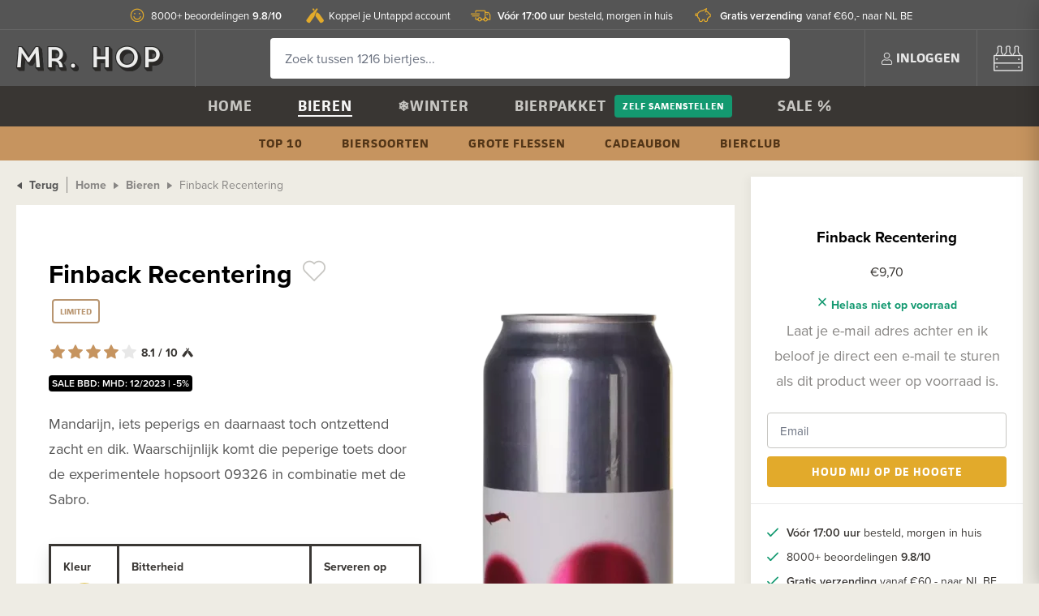

--- FILE ---
content_type: text/html; charset=utf-8
request_url: https://www.misterhop.com/products/finback-recentering
body_size: 14187
content:
<!DOCTYPE html>
<html lang='nl'>
<head>
<title>
Finback Recentering kopen? - Bestel speciaalbier bij Mr. Hop

</title>
<!-- Preload critical CSS for faster loading -->
<link rel="preload" href="https://d1uyinv54o97jy.cloudfront.net/assets/default/application-0ce19e0d110750bc40105143df9a355ad9ae998fb1fe12719f588c55ef009408.css" as="style" type="text/css">
<link rel="preload" href="https://d1uyinv54o97jy.cloudfront.net/tailwind.css" as="style" type="text/css">
<link rel="stylesheet" href="https://d1uyinv54o97jy.cloudfront.net/assets/default/application-0ce19e0d110750bc40105143df9a355ad9ae998fb1fe12719f588c55ef009408.css" media="all" data-turbolinks-track="true" />
<link href='/tailwind.css' media='all' rel='stylesheet'>
<link rel="stylesheet" href="https://d1uyinv54o97jy.cloudfront.net/packs/css/application-29d88e3e.css" data-turbolinks-track="true" />
<link href='https://www.google-analytics.com' rel='preconnect'>
<link crossorigin='anonymous' href='https://use.typekit.net' rel='preconnect'>
<link crossorigin='anonymous' href='https://p.typekit.net' rel='preconnect'>
<script src="https://d1uyinv54o97jy.cloudfront.net/assets/default/application-3ab5ab29049bff108d65a7ae38d54c2d104e0d470812f1f49a869da6d6577c75.js" data-turbolinks-track="true" defer="defer"></script>
<script src="https://d1uyinv54o97jy.cloudfront.net/packs/js/application-f83b224b83b6f76a14c2.js" defer="defer"></script>
<meta name="csrf-param" content="authenticity_token" />
<meta name="csrf-token" content="iiJ9NLBFQvtpoDYp84Md8VkfDp0nNPYc4lKqARwf2K-11LMo3sgr4UNtSGnKZ3NAg_f1WVbuXolGDcsptxJXyg" />
<link rel="preload" href="https://d1uyinv54o97jy.cloudfront.net/favicon.png" as="image" type="image/png">
<link href='/favicon.png' rel='icon' type='image/png'>
<meta content='Mandarijn, iets peperigs en daarnaast toch ontzettend zacht en dik. Waarschijnlijk komt die peperige toets door de experimentele hopsoort 09326 in combinatie met de Sabro. ' name='description'>

    <meta property="og:title" content="Finback Recentering" />
    <meta property="og:type" content="og:product" />

      <meta property="og:image" content="https://d1uyinv54o97jy.cloudfront.net/rails/active_storage/representations/proxy/eyJfcmFpbHMiOnsibWVzc2FnZSI6IkJBaHBBeFpPQnc9PSIsImV4cCI6bnVsbCwicHVyIjoiYmxvYl9pZCJ9fQ==--4841eba0832442d77248498336dae75c1ecec278/[base64]/finback-recentering-Mr-Hop-Craftbeer.webp" />
      <meta property="og:image:width" content="1200" />
      <meta property="og:image:height" content="630" />

    <meta property="og:url" content="https://www.misterhop.com/products/finback-recentering" />

<meta content='width=device-width, initial-scale=1.0, user-scalable=0' name='viewport'>
<meta content='no-preview' name='turbolinks-cache-control'>
<meta content='IE=11' http-equiv='X-UA-Compatible'>
<!-- Href lang -->
<link href='https://www.misterhop.de/products/finback-recentering' hreflang='de' rel='alternate'>
<link href='https://www.misterhop.com/products/finback-recentering' hreflang='nl' rel='alternate'>
<!-- JSON-LD -->
<script type="application/ld+json">
  {
    "@context": "http://schema.org",
    "@type": "WebSite",
    "name" : "Mr. Hop",
    "url": "https://www.misterhop.com",
    "@id" : "#WebSite",
    "inLanguage": "nl",
    "publisher": {
      "@type": "Organization",
      "@id": "https://www.misterhop.com#Organization",
      "name": "Mr. Hop",
      "url":" https://www.misterhop.com",
      "sameAs": ["https://www.instagram.com/mister.hop/", "https://www.youtube.com/channel/UCtVntirH0lrIBgCFvygvdnQ", "https://www.facebook.com/misterhopshop/"],
      "logo": {
          "@type": "ImageObject",
          "url": "https://d1uyinv54o97jy.cloudfront.net/assets/logo_2x-fe6c6f78b7ce6659e484fce3229e324140f48c04c510ec99481072f64ae58221.png"
      },
      "telephone": "+31(0)85-0656231",
      "address": {
        "@type": "PostalAddress",
        "streetAddress": "Keizersveld 25A",
        "addressLocality": "Venray",
        "postalCode": "5803 AM",
        "addressCountry": "NL"
      },
      "aggregateRating": {
        "@type": "AggregateRating",
        "bestRating": "10",
        "worstRating": "1",
        "ratingValue": "9.8",
        "reviewCount": "8221",
        "url":"https://www.misterhop.com/winkelbeoordelingen"
      }
    }
  }
</script>


<script type="application/ld+json">
{
  "@context": "https://schema.org",
  "@graph": [
    {
      "@type": "Product",
    "name": "Finback Recentering",
      "image": [
        "https://d1uyinv54o97jy.cloudfront.net/rails/active_storage/representations/proxy/eyJfcmFpbHMiOnsibWVzc2FnZSI6IkJBaHBBeFpPQnc9PSIsImV4cCI6bnVsbCwicHVyIjoiYmxvYl9pZCJ9fQ==--4841eba0832442d77248498336dae75c1ecec278/[base64]/finback-recentering-Mr-Hop-Craftbeer.webp",
        "https://d1uyinv54o97jy.cloudfront.net/rails/active_storage/representations/proxy/eyJfcmFpbHMiOnsibWVzc2FnZSI6IkJBaHBBeFpPQnc9PSIsImV4cCI6bnVsbCwicHVyIjoiYmxvYl9pZCJ9fQ==--4841eba0832442d77248498336dae75c1ecec278/[base64]/finback-recentering-Mr-Hop-Craftbeer.webp",
        "https://d1uyinv54o97jy.cloudfront.net/rails/active_storage/representations/proxy/eyJfcmFpbHMiOnsibWVzc2FnZSI6IkJBaHBBeFpPQnc9PSIsImV4cCI6bnVsbCwicHVyIjoiYmxvYl9pZCJ9fQ==--4841eba0832442d77248498336dae75c1ecec278/[base64]/finback-recentering-Mr-Hop-Craftbeer.webp"
      ],
      "brand": {
        "@type": "Brand",
        "name": "Finback brewery"
      },
    "description": "Mandarine, etwas Pfeffriges und dabei unglaublich weich und dick. Wahrscheinlich kommt diese pfeffrige Note von der experimentellen Hopfensorte 09326 in Kombination mit dem Sabro. ",
      "gtin": "853993007606",
      "countryOfOrigin": "Amerika",
      "additionalProperty": {
        "@type": "PropertyValue",
        "name": "alcoholpercentage",
        "value": "7,5"
      },
    "offers": {
      "@type": "Offer",
      "url": "https://www.misterhop.de/products/finback-recentering",
      "price": "9.70",
      "priceCurrency": "EUR",
      "availability": "http://schema.org/OutOfStock",
      "priceValidUntil": "2026-01-21",
      "seller": {
        "@type": "Organization",
        "name": "Mr Hop"
      }
    }
      ,
      "aggregateRating": {
        "@type": "AggregateRating",
        "bestRating": "10",
        "worstRating": "1",
        "ratingValue": "8.0",
        "ratingCount": "873",
        "reviewCount": "873"
      }
    },
    {
      "@type": "BreadcrumbList",
      "itemListElement": [
        {
          "@type": "ListItem",
          "position": 1,
          "name": "Home",
          "item": "https://www.misterhop.de"
        },
        {
          "@type": "ListItem",
          "position": 2,
          "name": "Biere",
          "item": "https://www.misterhop.de/biere"
        },
        {
          "@type": "ListItem",
          "position": 3,
          "name": "Finback Recentering"
        }
      ]
    }
  ]
}
</script>


<!-- Open Graph -->

<link rel="stylesheet" href="https://use.typekit.net/rfn5bar.css" crossorigin="anonymous">
<!-- Critical CSS for LCP optimization -->
<style>
  .beer-category-skeleton { pointer-events: none; }
  .tw-transition-opacity { transition-property: opacity; transition-duration: 300ms; }
  .tw-opacity-0 { opacity: 0; }
  .tw-duration-300 { transition-duration: 300ms; }
</style>
<!-- Additional head content -->

</head>
<body data-controller='analytics' data-controller-name='products' data-page-ancestor-ids='' data-page-id='2'>
<div class='usp-banner'>
<div class='container no-padding'>
<ul class='tw-flex tw-justify-center'>
<li>
<a href="/klantenservice/verzending-levering"><i class="icon icon-snelleverzending"></i>
<strong>Vóór 17:00 uur</strong>  besteld, morgen in huis
</a></li>
<li>
<a href="/winkelbeoordelingen"><i class="icon icon-beoordelingen"></i>
8000+ beoordelingen <strong>9.8/10</strong>
</a></li>
<li>
<a href="/klantenservice/verzending-levering"><i class="icon icon-gratisverzending"></i>
<strong>Gratis verzending</strong>  vanaf €60,- naar NL BE
</a></li>
<li>
<a href="/mr-hop-untappd-koppeling"><i class="icon icon-untappd"></i>
Koppel je Untappd account
</a></li>
</ul>
</div>
</div>
<nav class='mobile-nav' data-turbolinks-permanent id='mobile_nav'>
<div class='mobile-nav-inside' id='mobile_nav_scroll'>
<div class='mobile-nav-header'>
<div class='pull-right'><a href="/klantenservice">Klantenservice</a></div>
<a data-remote="true" href="/login"><i class="icon icon-user"></i>
Inloggen
</a></div>
<ul>
<li>
<a href="/">Home</a>
<ul>
</ul>
</li>
<li>
<a href="/bieren">Bieren</a>
<ul>
<li><a href="/bieren/top-10-speciaalbier">Top 10</a></li>
<li><a href="/bieren/grote-flessen">Grote flessen</a></li>
<li><a href="/biersoorten">Biersoorten</a></li>
</ul>
</li>
<li>
<a href="/winterbier-bij-mr-hop">❄️Winter</a>
<ul>
</ul>
</li>
<li>
<a href="/bierpakket">Bierpakket</a>
<ul>
</ul>
<ul>
<li><a href="/bierpakket-zelf-samenstellen">Zelf samenstellen</a></li>
</ul>
</li>
<li>
<a href="/bierabonnement">Bierclub</a>
<ul>
</ul>
</li>
<li>
<a href="/cadeaubonnen-van-mr-hop">Cadeaubon</a>
<ul>
</ul>
</li>
<li>
<a href="/bieren/bier-aanbiedingen">Sale %</a>
<ul>
</ul>
</li>
</ul>
</div>
<a class="mobile-nav-close" href="#"><i class="icon icon-close"></i>
</a></nav>
<div class='site-header'>
<div class='container no-padding flex'>
<a class="logo" aria-label="Mr. Hop home" href="/"></a>
<form style="flex: 1" data-controller="search" data-autocomplete="https://www.misterhop.com/search_autocomplete" action="/search" accept-charset="UTF-8" method="get"><div class='site-header-search-container'>
<input type="text" name="query" id="query" placeholder="Zoek tussen 1216 biertjes..." class="site-header-search" autocomplete="off" data-hj-whitelist="true" data-action="keyup-&gt;search#search" />
<div class='site-header-search-results' data-has-results data-target='search.results'>
<div class='site-header-search-suggestions'>
<div class='site-header-search-title heading heading-4'>Suggesties</div>
<ul class='search-suggestions'>
</ul>
<ul>
<!-- - hopito_page = Spina::Page.joins(:translations).where("spina_page_translations.title LIKE ?", "%Hopito%").first -->
<!-- - if hopito_page.present? -->
<!-- %li= link_to hopito_page.menu_title, hopito_page.materialized_path -->
<li><a href="/bieren/top-10-speciaalbier">Top 10</a></li>
</ul>
</div>
<div class='site-header-search-products'>
<div class='site-header-search-title heading heading-4'>Onlangs bekeken</div>
<ul>

</ul>
</div>
</div>
</div>
</form><ul class='site-header-actions'>
<a class="mobile-nav-toggle" href="#"><i class="icon icon-hamburger"></i>
</a><li>
<a data-remote="true" href="/login"><i class="icon icon-user"></i>
<span>Inloggen</span>
</a></li>
<li>
<div class='quickview' data-action='click@document-&gt;quickview#outsideClose' data-controller='quickview'>
<a id="shopping_cart" class="site-header-cart" aria-label="<span class=&quot;translation_missing&quot; title=&quot;translation missing: nl.shared.shopping_cart&quot;>Shopping Cart</span>" data-turbolinks="false" data-action="quickview#toggle" data-contents="[]" href="/checkout/shopping_cart"><i class="icon icon-bierkrat"></i>
</a><div class='quickview-dropdown' data-target='quickview.dropdown'></div>
</div>
</li>
</ul>
</div>
</div>

<nav class='navbar'>
<ul class='navbar-primary'>
<li data-page-id='1'>
<a href="/">Home</a>
</li>
<li data-page-id='2'>
<a href="/bieren">Bieren</a>
</li>
<li data-page-id='1147'>
<a href="/winterbier-bij-mr-hop">❄️Winter</a>
</li>
<li data-page-id='4'>
<a href="/bierpakket">Bierpakket</a>
<a class="button button-alt button-small" href="/bierpakket-zelf-samenstellen">Zelf samenstellen</a>
</li>
<li data-page-id='60'>
<a href="/bieren/bier-aanbiedingen">Sale %</a>
</li>
</ul>
<ul class='navbar-secondary'>
<li data-page-id='5'>
<a href="/bieren/top-10-speciaalbier">Top 10</a>
</li>
<li data-page-id='581'>
<a href="/biersoorten">Biersoorten</a>
</li>
<li data-page-id='898'>
<a href="/bieren/grote-flessen">Grote flessen</a>
</li>
<li data-page-id='173'>
<a href="/cadeaubonnen-van-mr-hop">Cadeaubon</a>
</li>
<li data-page-id='710'>
<a href="/bierabonnement">Bierclub</a>
</li>
</ul>
</nav>

<div class='container-full-width flex'>
<div class='main-content'>
<div class='main-content-container'>
<a class="back-button" href="#"><i class="icon icon-caret-left"></i>
Terug
</a><ul class='breadcrumbs'>
<li><a href="https://www.misterhop.com/">Home</a></li>
<li><a href="/bieren">Bieren</a></li>
<li>
<span>Finback Recentering</span>
</li>
</ul>
<div class='products-show' id='product_show_37146'>
<div class='products-show-info animated fadeIn'>
<div class='products-show-info-title'>
<h1>
Finback Recentering
<div class='product-preview-favorite' data-controller='wishlist-item' data-product-id='37146' style='display: inline-block; margin-left: 5px'>
<a class="favorite" rel="nofollow" aria-label="Voeg toe aan een wishlist" data-remote="true" href="/products/37146/wishlist_items"><i class="icon icon-heart-outline"></i>
</a></div>
<!-- Container voor badges -->
<div class='badge-container tw-flex tw-flex-wrap tw-justify-center tw-gap-2 tw-mt-2 lg:tw-justify-start'>
<div class='badge badge-brown tw-rounded tw-px-2 tw-py-1 tw-font-bold tw-uppercase'>
<span class="translation_missing" title="translation missing: nl.products.limited">Limited</span>
</div>
</div>
</h1>
<div class='products-show-price-mobile'>
<span class='text-muted'>
Dit product is niet meer leverbaar
</span>
</div>
<a href="#product_reviews"><div class='star-rating star-rating-medium'>
<div class='stars'>
<div class='star'></div>
<div class='star'></div>
<div class='star'></div>
<div class='star'></div>
<div class='star'></div>
<div class='star-rating-label tw-flex tw-items-center'>
8.1
/ 10
<i class='icon icon-untappd tw-ml-1 tw-text-base'></i>
</div>
</div>
<div class='stars-filled-in' style='width: 80%'>
<div class='star'></div>
<div class='star'></div>
<div class='star'></div>
<div class='star'></div>
<div class='star'></div>
</div>
</div>

</a><div class='tw-bg-black tw-rounded tw-text-xs tw-font-semibold tw-text-white tw-px-1 tw-inline-flex tw-items-center tw-py-1 tw-leading-none md:tw-mt-4'>
SALE
BBD: MHD: 12/2023 | -5%
</div>
</div>
<div class='products-show-image-mobile'>
<img alt="Finback Recentering" loading="eager" fetchpriority="high" src="https://d1uyinv54o97jy.cloudfront.net/rails/active_storage/representations/proxy/eyJfcmFpbHMiOnsibWVzc2FnZSI6IkJBaHBBeFpPQnc9PSIsImV4cCI6bnVsbCwicHVyIjoiYmxvYl9pZCJ9fQ==--4841eba0832442d77248498336dae75c1ecec278/[base64]/finback-recentering-Mr-Hop-Craftbeer.webp" />
</div>
<div class='content'>
<!DOCTYPE html PUBLIC "-//W3C//DTD HTML 4.0 Transitional//EN" "http://www.w3.org/TR/REC-html40/loose.dtd">
<html><body><div>Mandarijn, iets peperigs en daarnaast toch ontzettend zacht en dik. Waarschijnlijk komt die peperige toets door de experimentele hopsoort 09326 in combinatie met de Sabro. </div><script defer src="https://static.cloudflareinsights.com/beacon.min.js/vcd15cbe7772f49c399c6a5babf22c1241717689176015" integrity="sha512-ZpsOmlRQV6y907TI0dKBHq9Md29nnaEIPlkf84rnaERnq6zvWvPUqr2ft8M1aS28oN72PdrCzSjY4U6VaAw1EQ==" data-cf-beacon='{"version":"2024.11.0","token":"b77494b18ae9444484f8689aa8239fc2","r":1,"server_timing":{"name":{"cfCacheStatus":true,"cfEdge":true,"cfExtPri":true,"cfL4":true,"cfOrigin":true,"cfSpeedBrain":true},"location_startswith":null}}' crossorigin="anonymous"></script>
</body></html>

</div>
<div class='products-show-usps-mobile show-mobile'>
<ul>
<li>
<a href="/klantenservice/verzending-levering"><strong>Vóór 17:00 uur</strong>  besteld, morgen in huis
</a></li>
<li>
<a href="/winkelbeoordelingen">8000+ beoordelingen <strong>9.8/10</strong>
</a></li>
<li>
<a href="/klantenservice/verzending-levering"><strong>Gratis verzending</strong>  vanaf €60,- naar NL BE
</a></li>
<li>
<a href="/mr-hop-untappd-koppeling">Koppel je Untappd account
</a></li>
</ul>
</div>
<div class='beer-info-table'>
<div class='beer-info-row'>
<div class='beer-info-mini'>
<label>Kleur</label>
<div class='flex'>
<a class="beer-info-color beer-info-color-blonde" aria-label="Kleur: Blond" href="/bieren/filter/color/blonde"></a>
</div>
</div>
<div class='beer-info-medium'>
<label>Bitterheid</label>
<div class='beer-info-range'>
<div class='beer-info-range-value' data-info-range-value='2/5' style='width: 40%'></div>
</div>
</div>
<div class='beer-info-small'>
<label>Serveren op</label>
<div class='beer-info-number' data-append='°C'>6 - 8</div>
</div>
</div>
<div class='beer-info-row'>
<div class='beer-info-small'>
<label>Alcohol</label>
<div class='beer-info-number' data-append='%'>7,5</div>
</div>
<div class='beer-info-small'>
<label>Inhoud</label>
<div class='beer-info-number' data-append='CL'>47,3</div>
</div>
<div class='beer-info-medium'>
<label>Stijl</label>
<div class='beer-info-text'>IPA - American</div>
</div>
</div>
</div>

<div class='products-show-info-subtitle'>
<div class='product-detail-links'>
<a class="product-detail-link" href="/bieren/filter/brewery/Finback%20brewery"><div class='link-content'>
<strong>
Finback brewery
Bieren
</strong>
</div>
<span class='count'>(0)</span>
</a><a class="product-detail-link" href="/bieren/filter/beer_category/ipa"><div class='link-content'>
<strong>
IPA
Bieren
</strong>
</div>
<span class='count'>(282)</span>
</a><a class="product-detail-link" href="/amerika-top-10-speciaalbier"><div class='link-content'>
<strong>
Top 10
Amerika
</strong>
</div>
</a><a class="product-detail-link" href="/top-10/ipa-top-10-speciaalbier"><div class='link-content'>
<strong>
Top 10
IPA
</strong>
</div>
</a><a class="product-detail-link" href="/ipa"><div class='link-content'>
<strong>
Ontdek biersoort
IPA
</strong>
</div>
</a></div>
</div>
</div>
<div class='products-show-image animated fadeIn'>
<img alt="Finback Recentering" loading="eager" fetchpriority="high" src="https://d1uyinv54o97jy.cloudfront.net/rails/active_storage/representations/proxy/eyJfcmFpbHMiOnsibWVzc2FnZSI6IkJBaHBBeFpPQnc9PSIsImV4cCI6bnVsbCwicHVyIjoiYmxvYl9pZCJ9fQ==--4841eba0832442d77248498336dae75c1ecec278/[base64]/finback-recentering-Mr-Hop-Craftbeer.webp" />
</div>
</div>
</div>
</div>
<div class='sidebar sidebar-placeholder'></div>
<div class='sidebar products-show-sidebar' id='product_show_37146'>
<img alt="Finback Recentering" loading="lazy" class="products-show-sidebar-miniature" src="https://d1uyinv54o97jy.cloudfront.net/rails/active_storage/representations/proxy/eyJfcmFpbHMiOnsibWVzc2FnZSI6IkJBaHBBeFpPQnc9PSIsImV4cCI6bnVsbCwicHVyIjoiYmxvYl9pZCJ9fQ==--4841eba0832442d77248498336dae75c1ecec278/[base64]/finback-recentering-Mr-Hop-Craftbeer.webp" />
<h3>Finback Recentering</h3>
<div class='products-show-sidebar-price'>
€9,70
</div>
<div class='new_in_stock_reminder'>
<div class='products-show-sidebar-stock-level'>
<i class="icon icon-cross"></i>
Helaas niet op voorraad
</div>
<div class='content' style='margin-top: 6px'>
<div class='text-muted'>Laat je e-mail adres achter en ik beloof je direct een e-mail te sturen als dit product weer op voorraad is.</div>
</div>
<form class="validate" id="new_in_stock_reminder" data-remote="true" action="/products/37146/in_stock_reminders" accept-charset="UTF-8" method="post"><input type="hidden" name="authenticity_token" value="TZfQN-WEKOVlGDcQgxy4567kNx1_yCRf24ILiIyPpHTgXc6iXBy45uR8lUE5ddRGoCLmIJDEvPS9jsn1e40aqg" autocomplete="off" /><div class='form-group' style='margin-top: 10px'>
<div class='input-wrapper'><input placeholder="Email" required="required" type="email" name="in_stock_reminder[email]" id="in_stock_reminder_email" /></div>
</div>
<button name="button" type="submit" class="button button-primary button-block">Houd mij op de hoogte</button>
</form></div>
<div class='products-show-usps'>
<ul>
<li>
<a href="/klantenservice/verzending-levering"><strong>Vóór 17:00 uur</strong>  besteld, morgen in huis
</a></li>
<li>
<a href="/winkelbeoordelingen">8000+ beoordelingen <strong>9.8/10</strong>
</a></li>
<li>
<a href="/klantenservice/verzending-levering"><strong>Gratis verzending</strong>  vanaf €60,- naar NL BE
</a></li>
<li>
<a href="/mr-hop-untappd-koppeling">Koppel je Untappd account
</a></li>
</ul>
</div>
</div>
</div>
<div class='show-mobile' style='padding: 20px'>
<div class='new_in_stock_reminder'>
<div class='products-show-sidebar-stock-level'>
Dit product is helaas niet op voorraad
</div>
<div class='content' style='margin-top: 6px'>
<div class='text-muted'>Laat je e-mail adres achter en ik beloof je direct een e-mail te sturen als dit product weer op voorraad is.</div>
</div>
<form class="validate" id="new_in_stock_reminder" data-remote="true" action="/products/37146/in_stock_reminders" accept-charset="UTF-8" method="post"><input type="hidden" name="authenticity_token" value="W6szISrIhC5MnQqR52YB0b4kVGGgPvZHppDrfb8uojz2YS20k1AULc35qMBdD21wsOKFXE8ybuzAnCkASCwc4g" autocomplete="off" /><div class='form-group' style='margin-top: 10px'>
<div class='input-wrapper'><input placeholder="Email" required="required" type="email" name="in_stock_reminder[email]" id="in_stock_reminder_email" /></div>
</div>
<button name="button" type="submit" class="button button-primary button-block">Houd mij op de hoogte</button>
</form></div>
</div>
<div class='container-full-width flex' id='product_related' style='padding-bottom: 0; padding-top: 0'>
<div class='main-content'>
<div class='main-content-container'>
<div class='products-show-extras-title icon-flesjes'>
<h4>Vergelijkbare bieren</h4>
<p>Zeker weten dat je deze ook wilt proberen! Hetzelfde maar dan anders.</p>
</div>
<div class='products-index'>
<div class='product-preview product-bundle-preview' id='beerbundlepreview_260'>
<div class='product-preview-inner'>
<div class='product-preview-simple'>
<div class='product-preview-price' data-base-price='€57,35' data-controller='price' data-price='€54,95' data-promotion></div>
<a class="product-preview-image" data-id="260" data-name="Bierpakket IPA" data-price="54.95" data-category="Productbundel" data-action="analytics#selectItem" href="/product_bundles/bierpakket-ipa"><img alt="Bierpakket IPA" loading="lazy" src="https://d1uyinv54o97jy.cloudfront.net/rails/active_storage/representations/proxy/eyJfcmFpbHMiOnsibWVzc2FnZSI6IkJBaHBBMzVvQnc9PSIsImV4cCI6bnVsbCwicHVyIjoiYmxvYl9pZCJ9fQ==--8c8f4669b48229f81c00f1188c7a18fb46301c14/[base64]/speciaal-bierpakket-ipa-bij-mr-hop-2.webp" />
</a><div class='product-preview-name'>
<a data-id="260" data-name="Bierpakket IPA" data-price="54.95" data-category="Productbundel" data-action="analytics#selectItem" data-url="/product_bundles/bierpakket-ipa" data-image-url="/rails/active_storage/representations/proxy/eyJfcmFpbHMiOnsibWVzc2FnZSI6IkJBaHBBMzVvQnc9PSIsImV4cCI6bnVsbCwicHVyIjoiYmxvYl9pZCJ9fQ==--8c8f4669b48229f81c00f1188c7a18fb46301c14/[base64]/speciaal-bierpakket-ipa-bij-mr-hop-2.webp" href="/product_bundles/bierpakket-ipa">Bierpakket IPA
</a><div class='text-muted'>
16
Bieren
</div>
</div>
<div style='flex: 1'></div>
<div class='product-preview-add-to-cart' style='margin-top: 15px'>
<form data-remote="true" action="/orders/add_products" accept-charset="UTF-8" method="post"><input type="hidden" name="authenticity_token" value="bA89Nb54pXlwPrDchW2NVpMkA604eX-kWR1tYtIBkEoY2DM95jZaZGA4_AT4op9M5EydnejfjSpWDSoZdu6Nyw" autocomplete="off" /><input type="hidden" name="product_bundle_id" id="product_bundle_id" value="260" autocomplete="off" />
<input type="hidden" name="product_preview_id" id="product_preview_id" value="beerbundlepreview_260" autocomplete="off" />
<button name="button" type="submit" class="button button-primary button-block" data-id="260" data-name="Bierpakket IPA" data-price="54.95" data-category="Productbundel" data-action="analytics#addToCart">In winkelmand</button>
</form></div>
</div>
</div>
</div>


<div class='product-preview' data-product-id='38713' id='beer_preview_38713'>
<div class='product-preview-inner'>
<div class='product-preview-simple' data-controller='add-to-cart' data-name='Kompaan Lefgozer' data-price='3.1'>
<div class='product-preview-ranking'></div>
<div class='product-preview-favorite' data-controller='wishlist-item' data-product-id='38713'>
<a class="favorite" rel="nofollow" aria-label="Voeg toe aan een wishlist" data-remote="true" href="/products/38713/wishlist_items"><i class="icon icon-heart-outline"></i>
</a></div>
<div class='product-preview-price' data-base-price='€3,10' data-controller='price' data-price='€3,10'></div>
<div class='product-preview-badges'>
<div class='untappd' data-controller='untappd' data-product-id='38713'></div>
</div>
<a class="product-preview-image" data-id="38713" data-name="Kompaan Lefgozer" data-price="3.1" data-brand="Kompaan" data-category="Bier" data-category2="wit" data-variant="33" data-action="analytics#selectItem" href="/products/kompaan-lefgozer"><picture style='height: 100%; max-width: 100%; overflow: hidden'>
<img alt="Kompaan Lefgozer" data-target="add-to-cart.image" src="https://d1uyinv54o97jy.cloudfront.net/rails/active_storage/representations/proxy/eyJfcmFpbHMiOnsibWVzc2FnZSI6IkJBaHBBN3hUQnc9PSIsImV4cCI6bnVsbCwicHVyIjoiYmxvYl9pZCJ9fQ==--712a2977eee1118364ee7c49ec51bfc4afd473ec/[base64]/kompaan-lefgozer-Mr-Hop-Craftbeer.webp" />
</picture>
</a><div class='product-preview-name tw-relative'>
<a data-id="38713" data-name="Kompaan Lefgozer" data-price="3.1" data-brand="Kompaan" data-category="Bier" data-category2="wit" data-variant="33" data-action="analytics#selectItem" data-url="/products/kompaan-lefgozer" data-image-url="/rails/active_storage/representations/proxy/eyJfcmFpbHMiOnsibWVzc2FnZSI6IkJBaHBBN3hUQnc9PSIsImV4cCI6bnVsbCwicHVyIjoiYmxvYl9pZCJ9fQ==--712a2977eee1118364ee7c49ec51bfc4afd473ec/[base64]/kompaan-lefgozer-Mr-Hop-Craftbeer.webp" href="/products/kompaan-lefgozer">Kompaan Lefgozer
</a><div class='tw-bg-black tw-rounded tw-text-xs tw-font-semibold tw-text-white tw-px-1 tw-flex tw-items-center tw-py-1 tw-leading-none tw-absolute tw--top-1 tw-transform tw-left-1/2 tw--translate-x-1/2 tw--translate-y-full'>
SALE
MHD: BBD: 02/26 | -10%
</div>
<small class='text-muted'>
Wit
6%
</small>
<div class='star-rating'>
<div class='stars'>
<div class='star'></div>
<div class='star'></div>
<div class='star'></div>
<div class='star'></div>
<div class='star'></div>
<div class='star-rating-label'>
6.7
</div>
</div>
<div class='stars-filled-in' style='width: 70%'>
<div class='star'></div>
<div class='star'></div>
<div class='star'></div>
<div class='star'></div>
<div class='star'></div>
</div>
</div>

</div>
<div style='flex: 1'></div>
<div class='product-preview-add-to-cart'>
<form class="add-to-cart-form" data-remote="true" data-target="add-to-cart.form" action="/add_product_to_cart" accept-charset="UTF-8" data-remote="true" method="post"><input type="hidden" name="authenticity_token" value="ii6VGBJ1xh6cyiBfm6oHGEF4qWUJsWi6UGo_w4YGKcXtt04hYkUF2Bzc3vzvtvMrYoZhsXJiWG_T7JconQgLaw" autocomplete="off" /><input autocomplete="off" type="hidden" name="search_id" id="search_id" />
<input value="38713" data-target="add-to-cart.productIdField" data-stock-level="1" autocomplete="off" type="hidden" name="product_id" id="product_id" />
<div class='add-to-cart-control'>
<a class="add-to-cart-control-subtract" aria-label="Verwijderen" data-action="add-to-cart#removeFromCart" href="#"><i class="icon icon-min"></i>
</a><input value="0" placeholder="<span class=&quot;translation_missing&quot; title=&quot;translation missing: nl.products.quantity&quot;>Quantity</span>" data-target="add-to-cart.quantityField" type="text" name="quantity" />
<a class="add-to-cart-control-add" aria-label="Toevoegen" data-id="38713" data-name="Kompaan Lefgozer" data-price="3.1" data-brand="Kompaan" data-category="Bier" data-category2="wit" data-variant="33" data-action="analytics#addToCart add-to-cart#addToCart" href="#"><i class="icon icon-plus"></i>
</a></div>
</form></div>
</div>
</div>
</div>

<div class='product-preview' data-product-id='40693' id='beer_preview_40693'>
<div class='product-preview-inner'>
<div class='product-preview-simple' data-controller='add-to-cart' data-name='Blackout Brewing / Brouwerij Kees Ego Birth' data-price='8.5'>
<div class='product-preview-ranking'></div>
<div class='product-preview-favorite' data-controller='wishlist-item' data-product-id='40693'>
<a class="favorite" rel="nofollow" aria-label="Voeg toe aan een wishlist" data-remote="true" href="/products/40693/wishlist_items"><i class="icon icon-heart-outline"></i>
</a></div>
<div class='product-preview-price' data-base-price='€8,50' data-controller='price' data-price='€8,50'></div>
<div class='product-preview-badges'>
<div class='untappd' data-controller='untappd' data-product-id='40693'></div>
</div>
<a class="product-preview-image" data-id="40693" data-name="Blackout Brewing / Brouwerij Kees Ego Birth" data-price="8.5" data-brand="Blackout Brewing" data-category="Bier" data-category2="stout" data-variant="33" data-action="analytics#selectItem" href="/products/blackout-brewing-brouwerij-kees-ego-birth"><picture style='height: 100%; max-width: 100%; overflow: hidden'>
<img alt="Blackout Brewing / Brouwerij Kees Ego Birth" data-target="add-to-cart.image" src="https://d1uyinv54o97jy.cloudfront.net/rails/active_storage/representations/proxy/eyJfcmFpbHMiOnsibWVzc2FnZSI6IkJBaHBBNFI5Qnc9PSIsImV4cCI6bnVsbCwicHVyIjoiYmxvYl9pZCJ9fQ==--587e7b1163b847a76fa0111c854f8a74720378d2/[base64]/Blackout-Brewing-Brouwerij-Kees-Ego-Birth-Mr-Hop-Craftbeer.webp" />
</picture>
</a><div class='product-preview-name tw-relative'>
<a data-id="40693" data-name="Blackout Brewing / Brouwerij Kees Ego Birth" data-price="8.5" data-brand="Blackout Brewing" data-category="Bier" data-category2="stout" data-variant="33" data-action="analytics#selectItem" data-url="/products/blackout-brewing-brouwerij-kees-ego-birth" data-image-url="/rails/active_storage/representations/proxy/eyJfcmFpbHMiOnsibWVzc2FnZSI6IkJBaHBBNFI5Qnc9PSIsImV4cCI6bnVsbCwicHVyIjoiYmxvYl9pZCJ9fQ==--587e7b1163b847a76fa0111c854f8a74720378d2/[base64]/Blackout-Brewing-Brouwerij-Kees-Ego-Birth-Mr-Hop-Craftbeer.webp" href="/products/blackout-brewing-brouwerij-kees-ego-birth">Blackout Brewing / Brouwerij Kees Ego Birth
</a><small class='text-muted'>
Stout
10,5%
</small>
<div class='star-rating'>
<div class='stars'>
<div class='star'></div>
<div class='star'></div>
<div class='star'></div>
<div class='star'></div>
<div class='star'></div>
<div class='star-rating-label'>
8.1
</div>
</div>
<div class='stars-filled-in' style='width: 80%'>
<div class='star'></div>
<div class='star'></div>
<div class='star'></div>
<div class='star'></div>
<div class='star'></div>
</div>
</div>

</div>
<div style='flex: 1'></div>
<div class='product-preview-add-to-cart'>
<form class="add-to-cart-form" data-remote="true" data-target="add-to-cart.form" action="/add_product_to_cart" accept-charset="UTF-8" data-remote="true" method="post"><input type="hidden" name="authenticity_token" value="8X1i_H9So1SxY80Dnbl8yxNh3fTbVQrmDwekFs0MQtXhi8KCQyq6xzHEXhBXcT7hn1UYiUX2DThSyrpysQtfKA" autocomplete="off" /><input autocomplete="off" type="hidden" name="search_id" id="search_id" />
<input value="40693" data-target="add-to-cart.productIdField" data-stock-level="57" autocomplete="off" type="hidden" name="product_id" id="product_id" />
<div class='add-to-cart-control'>
<a class="add-to-cart-control-subtract" aria-label="Verwijderen" data-action="add-to-cart#removeFromCart" href="#"><i class="icon icon-min"></i>
</a><input value="0" placeholder="<span class=&quot;translation_missing&quot; title=&quot;translation missing: nl.products.quantity&quot;>Quantity</span>" data-target="add-to-cart.quantityField" type="text" name="quantity" />
<a class="add-to-cart-control-add" aria-label="Toevoegen" data-id="40693" data-name="Blackout Brewing / Brouwerij Kees Ego Birth" data-price="8.5" data-brand="Blackout Brewing" data-category="Bier" data-category2="stout" data-variant="33" data-action="analytics#addToCart add-to-cart#addToCart" href="#"><i class="icon icon-plus"></i>
</a></div>
</form></div>
</div>
</div>
</div>

<div class='product-preview' data-product-id='41200' id='beer_preview_41200'>
<div class='product-preview-inner'>
<div class='product-preview-simple' data-controller='add-to-cart' data-name='LOST Oblivion' data-price='5.95'>
<div class='product-preview-ranking'></div>
<div class='product-preview-favorite' data-controller='wishlist-item' data-product-id='41200'>
<a class="favorite" rel="nofollow" aria-label="Voeg toe aan een wishlist" data-remote="true" href="/products/41200/wishlist_items"><i class="icon icon-heart-outline"></i>
</a></div>
<div class='product-preview-price' data-base-price='€5,95' data-controller='price' data-price='€5,95'></div>
<div class='product-preview-badges'>
<div class='untappd' data-controller='untappd' data-product-id='41200'></div>
</div>
<a class="product-preview-image" data-id="41200" data-name="LOST Oblivion" data-price="5.95" data-brand="Brouwerij Lost" data-category="Bier" data-category2="stout" data-variant="33" data-action="analytics#selectItem" href="/products/lost-oblivion"><picture style='height: 100%; max-width: 100%; overflow: hidden'>
<img alt="LOST Oblivion" data-target="add-to-cart.image" src="https://d1uyinv54o97jy.cloudfront.net/rails/active_storage/representations/proxy/eyJfcmFpbHMiOnsibWVzc2FnZSI6IkJBaHBBdytMQnc9PSIsImV4cCI6bnVsbCwicHVyIjoiYmxvYl9pZCJ9fQ==--bc7e5492a1a0e68b46ff9585219006d2df786b56/[base64]/LOST-Oblivion-Mr-Hop-Craftbeer.webp" />
</picture>
</a><div class='product-preview-name tw-relative'>
<a data-id="41200" data-name="LOST Oblivion" data-price="5.95" data-brand="Brouwerij Lost" data-category="Bier" data-category2="stout" data-variant="33" data-action="analytics#selectItem" data-url="/products/lost-oblivion" data-image-url="/rails/active_storage/representations/proxy/eyJfcmFpbHMiOnsibWVzc2FnZSI6IkJBaHBBdytMQnc9PSIsImV4cCI6bnVsbCwicHVyIjoiYmxvYl9pZCJ9fQ==--bc7e5492a1a0e68b46ff9585219006d2df786b56/[base64]/LOST-Oblivion-Mr-Hop-Craftbeer.webp" href="/products/lost-oblivion">LOST Oblivion
</a><small class='text-muted'>
Stout
12,5%
</small>
<div class='star-rating'>
<div class='stars'>
<div class='star'></div>
<div class='star'></div>
<div class='star'></div>
<div class='star'></div>
<div class='star'></div>
<div class='star-rating-label'>
8.1
</div>
</div>
<div class='stars-filled-in' style='width: 80%'>
<div class='star'></div>
<div class='star'></div>
<div class='star'></div>
<div class='star'></div>
<div class='star'></div>
</div>
</div>

</div>
<div style='flex: 1'></div>
<div class='product-preview-add-to-cart'>
<form class="add-to-cart-form" data-remote="true" data-target="add-to-cart.form" action="/add_product_to_cart" accept-charset="UTF-8" data-remote="true" method="post"><input type="hidden" name="authenticity_token" value="mpmi53nrcOpKS6r0pf6vjKX15kiXVg6z33791USTD32y1KyV3cVmDztwZKgBY-_CRyIichDLpxp6_KbNhaVRZQ" autocomplete="off" /><input autocomplete="off" type="hidden" name="search_id" id="search_id" />
<input value="41200" data-target="add-to-cart.productIdField" data-stock-level="217" autocomplete="off" type="hidden" name="product_id" id="product_id" />
<div class='add-to-cart-control'>
<a class="add-to-cart-control-subtract" aria-label="Verwijderen" data-action="add-to-cart#removeFromCart" href="#"><i class="icon icon-min"></i>
</a><input value="0" placeholder="<span class=&quot;translation_missing&quot; title=&quot;translation missing: nl.products.quantity&quot;>Quantity</span>" data-target="add-to-cart.quantityField" type="text" name="quantity" />
<a class="add-to-cart-control-add" aria-label="Toevoegen" data-id="41200" data-name="LOST Oblivion" data-price="5.95" data-brand="Brouwerij Lost" data-category="Bier" data-category2="stout" data-variant="33" data-action="analytics#addToCart add-to-cart#addToCart" href="#"><i class="icon icon-plus"></i>
</a></div>
</form></div>
</div>
</div>
</div>


</div>
</div>
</div>
<div class='sidebar sidebar-placeholder'></div>
</div>
<div class='container-full-width flex' id='product_related' style='padding-bottom: 0; padding-top: 0'>
<div class='main-content'>
<div class='main-content-container'>
<div class='products-show-extras-title icon-hop'>
<h4>Maak je Mr. Hop avontuur nog lekkerder</h4>
<p>Overheerlijke bites of een glas voor de optimale smaaksensatie</p>
</div>
<div class='products-index'>
<div class='product-preview' data-product-id='29004' id='beer_preview_29004'>
<div class='product-preview-inner' style='padding: 5px'>
<div class='product-preview-simple' data-controller='add-to-cart' style='background: #f5f5f5; border-radius: 5px'>
<div class='product-preview-ranking'></div>
<div class='product-preview-price' data-base-price='€6,95' data-controller='price' data-price='€6,95'></div>
<a class="product-preview-image" data-id="29004" data-name="Mr. Hop Glas (groot)" data-price="6.95" data-brand="" data-category="Upsells" data-category2="" data-variant="55" data-action="analytics#selectItem" data-url="/products/mr-hop-glas-groot" data-image-url="/rails/active_storage/representations/proxy/eyJfcmFpbHMiOnsibWVzc2FnZSI6IkJBaHBBOGt4Qnc9PSIsImV4cCI6bnVsbCwicHVyIjoiYmxvYl9pZCJ9fQ==--6916256a0273fd6db81f71759aab2b3e1bc8c1f5/[base64]/mr-hop-glas-groot-Mr-Hop-Craftbeer.webp" href="/products/mr-hop-glas-groot"><img alt="Mr. Hop Glas (groot)" data-target="add-to-cart.image" src="https://d1uyinv54o97jy.cloudfront.net/rails/active_storage/representations/proxy/eyJfcmFpbHMiOnsibWVzc2FnZSI6IkJBaHBBOGt4Qnc9PSIsImV4cCI6bnVsbCwicHVyIjoiYmxvYl9pZCJ9fQ==--6916256a0273fd6db81f71759aab2b3e1bc8c1f5/[base64]/mr-hop-glas-groot-Mr-Hop-Craftbeer.webp" />
</a><div class='product-preview-name'>
<a data-id="29004" data-name="Mr. Hop Glas (groot)" data-price="6.95" data-brand="" data-category="Upsells" data-category2="" data-variant="55" data-action="analytics#selectItem" data-url="/products/mr-hop-glas-groot" data-image-url="/rails/active_storage/representations/proxy/eyJfcmFpbHMiOnsibWVzc2FnZSI6IkJBaHBBOGt4Qnc9PSIsImV4cCI6bnVsbCwicHVyIjoiYmxvYl9pZCJ9fQ==--6916256a0273fd6db81f71759aab2b3e1bc8c1f5/[base64]/mr-hop-glas-groot-Mr-Hop-Craftbeer.webp" href="/products/mr-hop-glas-groot">Mr. Hop Glas (groot)
</a><div class='star-rating'>
<div class='stars'>
<div class='star'></div>
<div class='star'></div>
<div class='star'></div>
<div class='star'></div>
<div class='star'></div>
<div class='star-rating-label'>
10.0
</div>
</div>
<div class='stars-filled-in' style='width: 100%'>
<div class='star'></div>
<div class='star'></div>
<div class='star'></div>
<div class='star'></div>
<div class='star'></div>
</div>
</div>

</div>
<div style='flex: 1'></div>
<div class='product-preview-add-to-cart'>
<form class="add-to-cart-form" data-remote="true" data-target="add-to-cart.form" action="/add_product_to_cart" accept-charset="UTF-8" data-remote="true" method="post"><input type="hidden" name="authenticity_token" value="_y0MPbFI56OEyyODHOuwZHUiiLcyrle-8t1EIwG2MoZXwrME1pMoUUbNl1CO7yTBSNrhCch_iVSzOHSN4KPFuA" autocomplete="off" /><input autocomplete="off" type="hidden" name="search_id" id="search_id" />
<input value="29004" data-target="add-to-cart.productIdField" data-stock-level="148" autocomplete="off" type="hidden" name="product_id" id="product_id" />
<div class='add-to-cart-control'>
<a class="add-to-cart-control-subtract" aria-label="Verwijderen" data-action="add-to-cart#removeFromCart" href="#"><i class="icon icon-min"></i>
</a><input value="0" placeholder="<span class=&quot;translation_missing&quot; title=&quot;translation missing: nl.products.quantity&quot;>Quantity</span>" data-target="add-to-cart.quantityField" type="text" name="quantity" />
<a class="add-to-cart-control-add" aria-label="Toevoegen" data-id="29004" data-name="Mr. Hop Glas (groot)" data-price="6.95" data-brand="" data-category="Upsells" data-category2="" data-variant="55" data-action="analytics#addToCart add-to-cart#addToCart" href="#"><i class="icon icon-plus"></i>
</a></div>
</form></div>
</div>
</div>
</div>

<div class='product-preview' data-product-id='36857' id='beer_preview_36857'>
<div class='product-preview-inner' style='padding: 5px'>
<div class='product-preview-simple' data-controller='add-to-cart' style='background: #f5f5f5; border-radius: 5px'>
<div class='product-preview-ranking'></div>
<div class='product-preview-price' data-base-price='€3,95' data-controller='price' data-price='€3,95'></div>
<a class="product-preview-image" data-id="36857" data-name="Absolutely Nuts - Natural Salted Pinda&#39;s" data-price="3.95" data-brand="" data-category="Upsells" data-category2="" data-variant="" data-action="analytics#selectItem" data-url="/products/absolutely-nuts-natural-salted-pinda-s" data-image-url="/rails/active_storage/representations/proxy/eyJfcmFpbHMiOnsibWVzc2FnZSI6IkJBaHBBMmR1Qnc9PSIsImV4cCI6bnVsbCwicHVyIjoiYmxvYl9pZCJ9fQ==--911a2ba3c974dd9c4f98097b6c3e6008bb6c1202/[base64]/Absolutely-Nuts-Natural-Salted-Mr-Hop-Craftbeer.webp" href="/products/absolutely-nuts-natural-salted-pinda-s"><img alt="Absolutely Nuts - Natural Salted Pinda&#39;s" data-target="add-to-cart.image" src="https://d1uyinv54o97jy.cloudfront.net/rails/active_storage/representations/proxy/eyJfcmFpbHMiOnsibWVzc2FnZSI6IkJBaHBBMmR1Qnc9PSIsImV4cCI6bnVsbCwicHVyIjoiYmxvYl9pZCJ9fQ==--911a2ba3c974dd9c4f98097b6c3e6008bb6c1202/[base64]/Absolutely-Nuts-Natural-Salted-Mr-Hop-Craftbeer.webp" />
</a><div class='product-preview-name'>
<a data-id="36857" data-name="Absolutely Nuts - Natural Salted Pinda&#39;s" data-price="3.95" data-brand="" data-category="Upsells" data-category2="" data-variant="" data-action="analytics#selectItem" data-url="/products/absolutely-nuts-natural-salted-pinda-s" data-image-url="/rails/active_storage/representations/proxy/eyJfcmFpbHMiOnsibWVzc2FnZSI6IkJBaHBBMmR1Qnc9PSIsImV4cCI6bnVsbCwicHVyIjoiYmxvYl9pZCJ9fQ==--911a2ba3c974dd9c4f98097b6c3e6008bb6c1202/[base64]/Absolutely-Nuts-Natural-Salted-Mr-Hop-Craftbeer.webp" href="/products/absolutely-nuts-natural-salted-pinda-s">Absolutely Nuts - Natural Salted Pinda&#39;s
</a><div class='star-rating'>
<div class='stars'>
<div class='star'></div>
<div class='star'></div>
<div class='star'></div>
<div class='star'></div>
<div class='star'></div>
<div class='star-rating-label'>
0
</div>
</div>
<div class='stars-filled-in' style='width: 0%'>
<div class='star'></div>
<div class='star'></div>
<div class='star'></div>
<div class='star'></div>
<div class='star'></div>
</div>
</div>

</div>
<div style='flex: 1'></div>
<div class='product-preview-add-to-cart'>
<form class="add-to-cart-form" data-remote="true" data-target="add-to-cart.form" action="/add_product_to_cart" accept-charset="UTF-8" data-remote="true" method="post"><input type="hidden" name="authenticity_token" value="Q2h_qgsLQo9tKuFSXp2PwrAUMW7CsBy-wAO7m5_L95_jbpSKcCm_NgJRctLFzmRmLpyH5PnCGlTsCDqgLq6bTA" autocomplete="off" /><input autocomplete="off" type="hidden" name="search_id" id="search_id" />
<input value="36857" data-target="add-to-cart.productIdField" data-stock-level="480" autocomplete="off" type="hidden" name="product_id" id="product_id" />
<div class='add-to-cart-control'>
<a class="add-to-cart-control-subtract" aria-label="Verwijderen" data-action="add-to-cart#removeFromCart" href="#"><i class="icon icon-min"></i>
</a><input value="0" placeholder="<span class=&quot;translation_missing&quot; title=&quot;translation missing: nl.products.quantity&quot;>Quantity</span>" data-target="add-to-cart.quantityField" type="text" name="quantity" />
<a class="add-to-cart-control-add" aria-label="Toevoegen" data-id="36857" data-name="Absolutely Nuts - Natural Salted Pinda&#39;s" data-price="3.95" data-brand="" data-category="Upsells" data-category2="" data-variant="" data-action="analytics#addToCart add-to-cart#addToCart" href="#"><i class="icon icon-plus"></i>
</a></div>
</form></div>
</div>
</div>
</div>

<div class='product-preview' data-product-id='28920' id='beer_preview_28920'>
<div class='product-preview-inner' style='padding: 5px'>
<div class='product-preview-simple' data-controller='add-to-cart' style='background: #f5f5f5; border-radius: 5px'>
<div class='product-preview-ranking'></div>
<div class='product-preview-price' data-base-price='€4,95' data-controller='price' data-price='€4,95'></div>
<a class="product-preview-image" data-id="28920" data-name="Mr. Hop Proefglas (klein)" data-price="4.95" data-brand="" data-category="Upsells" data-category2="" data-variant="19" data-action="analytics#selectItem" data-url="/products/mr-hop-proefglas-klein" data-image-url="/rails/active_storage/representations/proxy/eyJfcmFpbHMiOnsibWVzc2FnZSI6IkJBaHBBOG94Qnc9PSIsImV4cCI6bnVsbCwicHVyIjoiYmxvYl9pZCJ9fQ==--b830550a14cd436151a9fe181fa7a8dd17770f27/[base64]/mr-hop-proefglas-gratis-cadeau.webp" href="/products/mr-hop-proefglas-klein"><img alt="Mr. Hop Proefglas (klein)" data-target="add-to-cart.image" src="https://d1uyinv54o97jy.cloudfront.net/rails/active_storage/representations/proxy/eyJfcmFpbHMiOnsibWVzc2FnZSI6IkJBaHBBOG94Qnc9PSIsImV4cCI6bnVsbCwicHVyIjoiYmxvYl9pZCJ9fQ==--b830550a14cd436151a9fe181fa7a8dd17770f27/[base64]/mr-hop-proefglas-gratis-cadeau.webp" />
</a><div class='product-preview-name'>
<a data-id="28920" data-name="Mr. Hop Proefglas (klein)" data-price="4.95" data-brand="" data-category="Upsells" data-category2="" data-variant="19" data-action="analytics#selectItem" data-url="/products/mr-hop-proefglas-klein" data-image-url="/rails/active_storage/representations/proxy/eyJfcmFpbHMiOnsibWVzc2FnZSI6IkJBaHBBOG94Qnc9PSIsImV4cCI6bnVsbCwicHVyIjoiYmxvYl9pZCJ9fQ==--b830550a14cd436151a9fe181fa7a8dd17770f27/[base64]/mr-hop-proefglas-gratis-cadeau.webp" href="/products/mr-hop-proefglas-klein">Mr. Hop Proefglas (klein)
</a><div class='star-rating'>
<div class='stars'>
<div class='star'></div>
<div class='star'></div>
<div class='star'></div>
<div class='star'></div>
<div class='star'></div>
<div class='star-rating-label'>
8.5
</div>
</div>
<div class='stars-filled-in' style='width: 90%'>
<div class='star'></div>
<div class='star'></div>
<div class='star'></div>
<div class='star'></div>
<div class='star'></div>
</div>
</div>

</div>
<div style='flex: 1'></div>
<div class='product-preview-add-to-cart'>
<form class="add-to-cart-form" data-remote="true" data-target="add-to-cart.form" action="/add_product_to_cart" accept-charset="UTF-8" data-remote="true" method="post"><input type="hidden" name="authenticity_token" value="DliIJbd4NQU-4q89tZFuXW0B1I8n5gQXHAGwJ4En7RCZILQ-amESG-hlxxrLDJSXvHOvUO7lf4bqZOmHxpVaTg" autocomplete="off" /><input autocomplete="off" type="hidden" name="search_id" id="search_id" />
<input value="28920" data-target="add-to-cart.productIdField" data-stock-level="1378" autocomplete="off" type="hidden" name="product_id" id="product_id" />
<div class='add-to-cart-control'>
<a class="add-to-cart-control-subtract" aria-label="Verwijderen" data-action="add-to-cart#removeFromCart" href="#"><i class="icon icon-min"></i>
</a><input value="0" placeholder="<span class=&quot;translation_missing&quot; title=&quot;translation missing: nl.products.quantity&quot;>Quantity</span>" data-target="add-to-cart.quantityField" type="text" name="quantity" />
<a class="add-to-cart-control-add" aria-label="Toevoegen" data-id="28920" data-name="Mr. Hop Proefglas (klein)" data-price="4.95" data-brand="" data-category="Upsells" data-category2="" data-variant="19" data-action="analytics#addToCart add-to-cart#addToCart" href="#"><i class="icon icon-plus"></i>
</a></div>
</form></div>
</div>
</div>
</div>

<div class='product-preview' data-product-id='28920' id='beer_preview_28920'>
<div class='product-preview-inner' style='padding: 5px'>
<div class='product-preview-simple' data-controller='add-to-cart' style='background: #f5f5f5; border-radius: 5px'>
<div class='product-preview-ranking'></div>
<div class='product-preview-price' data-base-price='€4,95' data-controller='price' data-price='€4,95'></div>
<a class="product-preview-image" data-id="28920" data-name="Mr. Hop Proefglas (klein)" data-price="4.95" data-brand="" data-category="Upsells" data-category2="" data-variant="19" data-action="analytics#selectItem" data-url="/products/mr-hop-proefglas-klein" data-image-url="/rails/active_storage/representations/proxy/eyJfcmFpbHMiOnsibWVzc2FnZSI6IkJBaHBBOG94Qnc9PSIsImV4cCI6bnVsbCwicHVyIjoiYmxvYl9pZCJ9fQ==--b830550a14cd436151a9fe181fa7a8dd17770f27/[base64]/mr-hop-proefglas-gratis-cadeau.webp" href="/products/mr-hop-proefglas-klein"><img alt="Mr. Hop Proefglas (klein)" data-target="add-to-cart.image" src="https://d1uyinv54o97jy.cloudfront.net/rails/active_storage/representations/proxy/eyJfcmFpbHMiOnsibWVzc2FnZSI6IkJBaHBBOG94Qnc9PSIsImV4cCI6bnVsbCwicHVyIjoiYmxvYl9pZCJ9fQ==--b830550a14cd436151a9fe181fa7a8dd17770f27/[base64]/mr-hop-proefglas-gratis-cadeau.webp" />
</a><div class='product-preview-name'>
<a data-id="28920" data-name="Mr. Hop Proefglas (klein)" data-price="4.95" data-brand="" data-category="Upsells" data-category2="" data-variant="19" data-action="analytics#selectItem" data-url="/products/mr-hop-proefglas-klein" data-image-url="/rails/active_storage/representations/proxy/eyJfcmFpbHMiOnsibWVzc2FnZSI6IkJBaHBBOG94Qnc9PSIsImV4cCI6bnVsbCwicHVyIjoiYmxvYl9pZCJ9fQ==--b830550a14cd436151a9fe181fa7a8dd17770f27/[base64]/mr-hop-proefglas-gratis-cadeau.webp" href="/products/mr-hop-proefglas-klein">Mr. Hop Proefglas (klein)
</a><div class='star-rating'>
<div class='stars'>
<div class='star'></div>
<div class='star'></div>
<div class='star'></div>
<div class='star'></div>
<div class='star'></div>
<div class='star-rating-label'>
8.5
</div>
</div>
<div class='stars-filled-in' style='width: 90%'>
<div class='star'></div>
<div class='star'></div>
<div class='star'></div>
<div class='star'></div>
<div class='star'></div>
</div>
</div>

</div>
<div style='flex: 1'></div>
<div class='product-preview-add-to-cart'>
<form class="add-to-cart-form" data-remote="true" data-target="add-to-cart.form" action="/add_product_to_cart" accept-charset="UTF-8" data-remote="true" method="post"><input type="hidden" name="authenticity_token" value="DliIJbd4NQU-4q89tZFuXW0B1I8n5gQXHAGwJ4En7RCZILQ-amESG-hlxxrLDJSXvHOvUO7lf4bqZOmHxpVaTg" autocomplete="off" /><input autocomplete="off" type="hidden" name="search_id" id="search_id" />
<input value="28920" data-target="add-to-cart.productIdField" data-stock-level="1378" autocomplete="off" type="hidden" name="product_id" id="product_id" />
<div class='add-to-cart-control'>
<a class="add-to-cart-control-subtract" aria-label="Verwijderen" data-action="add-to-cart#removeFromCart" href="#"><i class="icon icon-min"></i>
</a><input value="0" placeholder="<span class=&quot;translation_missing&quot; title=&quot;translation missing: nl.products.quantity&quot;>Quantity</span>" data-target="add-to-cart.quantityField" type="text" name="quantity" />
<a class="add-to-cart-control-add" aria-label="Toevoegen" data-id="28920" data-name="Mr. Hop Proefglas (klein)" data-price="4.95" data-brand="" data-category="Upsells" data-category2="" data-variant="19" data-action="analytics#addToCart add-to-cart#addToCart" href="#"><i class="icon icon-plus"></i>
</a></div>
</form></div>
</div>
</div>
</div>


</div>
</div>
</div>
<div class='sidebar sidebar-placeholder'></div>
</div>
<div class='product-dishes' id='product_dishes'>
<div class='container-full-width flex'>
<div class='main-content'>
<div class='main-content-container product-dishes-container'>
<div class='product-dishes-content'>
<h4>Gerechten</h4>
<h3>Mr. Hop adviseert</h3>
<p>Gekenmerkt door zijn bijzondere eigenschappen hebben wij hier enkele gerechten bij geselecteerd.</p>
</div>
<div class='product-dish'>
<img alt="Barbecue" loading="lazy" src="https://d1uyinv54o97jy.cloudfront.net/assets/dishes/barbecue-3b58c1127ab414e8242f6dfbbeec81e6e5ff00a780f8a6f54c57ab70934c805e.webp" />
<div class='overlay'>
Heerlijk bij
<strong>Barbecue</strong>
</div>
</div>
<div class='product-dish'>
<img alt="Gefrituurde snacks" loading="lazy" src="https://d1uyinv54o97jy.cloudfront.net/assets/dishes/gefrituurde-snacks-14db216cf592c5dcdfbff92907fe4aab17271b273e6591048c90eb4e1310284d.webp" />
<div class='overlay'>
Heerlijk bij
<strong>Gefrituurde snacks</strong>
</div>
</div>
</div>
</div>
<div class='sidebar sidebar-placeholder'></div>
</div>
</div>
<div class='container-full-width flex' id='product_tips' style='padding-bottom: 0; padding-top: 0'>
<div class='main-content'>
<div class='main-content-container'>
<div class='products-show-extras-title icon-hop'>
<h4>Tips van Mr. Hop</h4>
<p>Tuurlijk krijg je van mij wat tips. Probeer onderstaande bieren eens en laat je verrassen.</p>
</div>
<div class='products-index'><div class='product-preview' data-product-id='40791' id='beer_preview_40791'>
<div class='product-preview-inner'>
<div class='product-preview-simple' data-controller='add-to-cart' data-name='Baxbier Smash or Pass Galaxy' data-price='3.75'>
<div class='product-preview-ranking'></div>
<div class='product-preview-favorite' data-controller='wishlist-item' data-product-id='40791'>
<a class="favorite" rel="nofollow" aria-label="Voeg toe aan een wishlist" data-remote="true" href="/products/40791/wishlist_items"><i class="icon icon-heart-outline"></i>
</a></div>
<div class='product-preview-price' data-base-price='€3,75' data-controller='price' data-price='€3,75'></div>
<div class='product-preview-badges'>
<div class='tw-uppercase tw-rounded tw-p-1 tw-px-2 tw-text-white tw-font-bold tw-font-display tw-text-xs tw-tracking-wide' style='background-color: #ca8a04'>
<span style='font-size: 11px'>Bierclub</span>
<div class='tw-text-sm tw--mt-1'>Exclusive</div>
</div>
<div class='untappd' data-controller='untappd' data-product-id='40791'></div>
</div>
<a class="product-preview-image" data-id="40791" data-name="Baxbier Smash or Pass Galaxy" data-price="3.75" data-brand="Bax Bier" data-category="Bier" data-category2="ipa" data-variant="33" data-action="analytics#selectItem" href="/products/baxbier-smash-or-pass-galaxy"><picture style='height: 100%; max-width: 100%; overflow: hidden'>
<img alt="Baxbier Smash or Pass Galaxy" data-target="add-to-cart.image" src="https://d1uyinv54o97jy.cloudfront.net/rails/active_storage/representations/proxy/eyJfcmFpbHMiOnsibWVzc2FnZSI6IkJBaHBBOTEvQnc9PSIsImV4cCI6bnVsbCwicHVyIjoiYmxvYl9pZCJ9fQ==--878726e0e26423f861622154e96be233fa7092ce/[base64]/Baxbier-Smash-or-Pass-Galaxy-Mr-Hop-Craftbeer.webp" />
</picture>
</a><div class='product-preview-name tw-relative'>
<a data-id="40791" data-name="Baxbier Smash or Pass Galaxy" data-price="3.75" data-brand="Bax Bier" data-category="Bier" data-category2="ipa" data-variant="33" data-action="analytics#selectItem" data-url="/products/baxbier-smash-or-pass-galaxy" data-image-url="/rails/active_storage/representations/proxy/eyJfcmFpbHMiOnsibWVzc2FnZSI6IkJBaHBBOTEvQnc9PSIsImV4cCI6bnVsbCwicHVyIjoiYmxvYl9pZCJ9fQ==--878726e0e26423f861622154e96be233fa7092ce/[base64]/Baxbier-Smash-or-Pass-Galaxy-Mr-Hop-Craftbeer.webp" href="/products/baxbier-smash-or-pass-galaxy">Baxbier Smash or Pass Galaxy
</a><small class='text-muted'>
IPA
7%
</small>
<div class='star-rating'>
<div class='stars'>
<div class='star'></div>
<div class='star'></div>
<div class='star'></div>
<div class='star'></div>
<div class='star'></div>
<div class='star-rating-label'>
7.2
</div>
</div>
<div class='stars-filled-in' style='width: 70%'>
<div class='star'></div>
<div class='star'></div>
<div class='star'></div>
<div class='star'></div>
<div class='star'></div>
</div>
</div>

</div>
<div style='flex: 1'></div>
<div class='product-preview-add-to-cart'>
<form class="add-to-cart-form" data-remote="true" data-target="add-to-cart.form" action="/add_product_to_cart" accept-charset="UTF-8" data-remote="true" method="post"><input type="hidden" name="authenticity_token" value="pYdJFKIggr1898CpOLbS6rW6UwQXDR35-7L4MaPGdvSlG8NapHBn3K9D24TMPM4W9Knq7HpVARRKBTD53Qeomg" autocomplete="off" /><input autocomplete="off" type="hidden" name="search_id" id="search_id" />
<input value="40791" data-target="add-to-cart.productIdField" data-stock-level="74" autocomplete="off" type="hidden" name="product_id" id="product_id" />
<div class='add-to-cart-control'>
<a class="add-to-cart-control-subtract" aria-label="Verwijderen" data-action="add-to-cart#removeFromCart" href="#"><i class="icon icon-min"></i>
</a><input value="0" placeholder="<span class=&quot;translation_missing&quot; title=&quot;translation missing: nl.products.quantity&quot;>Quantity</span>" data-target="add-to-cart.quantityField" type="text" name="quantity" />
<a class="add-to-cart-control-add" aria-label="Toevoegen" data-id="40791" data-name="Baxbier Smash or Pass Galaxy" data-price="3.75" data-brand="Bax Bier" data-category="Bier" data-category2="ipa" data-variant="33" data-action="analytics#addToCart add-to-cart#addToCart" href="#"><i class="icon icon-plus"></i>
</a></div>
</form></div>
</div>
</div>
</div>

<div class='product-preview' data-product-id='38999' id='beer_preview_38999'>
<div class='product-preview-inner'>
<div class='product-preview-simple' data-controller='add-to-cart' data-name='New Born Blond It&#39;s A Boy (Geboortebier)' data-price='4.25'>
<div class='product-preview-ranking'></div>
<div class='product-preview-favorite' data-controller='wishlist-item' data-product-id='38999'>
<a class="favorite" rel="nofollow" aria-label="Voeg toe aan een wishlist" data-remote="true" href="/products/38999/wishlist_items"><i class="icon icon-heart-outline"></i>
</a></div>
<div class='product-preview-price' data-base-price='€4,25' data-controller='price' data-price='€4,25'></div>
<div class='product-preview-badges'>
<div class='tw-bg-red-700 tw-uppercase tw-rounded tw-p-1 tw-px-2 tw-text-white tw-font-bold tw-font-display tw-text-xs tw-tracking-wide'>
<span style='font-size: 11px'>Mr Hop</span>
<div class='tw-text-sm tw--mt-1'>Tip</div>
</div>
<div class='untappd' data-controller='untappd' data-product-id='38999'></div>
</div>
<a class="product-preview-image" data-id="38999" data-name="New Born Blond It&#39;s A Boy (Geboortebier)" data-price="4.25" data-brand="Mister Hop" data-category="Bier" data-category2="blond" data-variant="33" data-action="analytics#selectItem" href="/products/new-born-blond-it-s-a-boy-geboortebier"><picture style='height: 100%; max-width: 100%; overflow: hidden'>
<img alt="New Born Blond It&#39;s A Boy (Geboortebier)" data-target="add-to-cart.image" src="https://d1uyinv54o97jy.cloudfront.net/rails/active_storage/representations/proxy/eyJfcmFpbHMiOnsibWVzc2FnZSI6IkJBaHBBM3RWQnc9PSIsImV4cCI6bnVsbCwicHVyIjoiYmxvYl9pZCJ9fQ==--d01e6adad6aa4ed9dd1b3a3375dd7ad71da69719/[base64]/new-born-blond-its-a-boy-geboortebier-Mr-Hop-Craftbeer.webp" />
</picture>
</a><div class='product-preview-name tw-relative'>
<a data-id="38999" data-name="New Born Blond It&#39;s A Boy (Geboortebier)" data-price="4.25" data-brand="Mister Hop" data-category="Bier" data-category2="blond" data-variant="33" data-action="analytics#selectItem" data-url="/products/new-born-blond-it-s-a-boy-geboortebier" data-image-url="/rails/active_storage/representations/proxy/eyJfcmFpbHMiOnsibWVzc2FnZSI6IkJBaHBBM3RWQnc9PSIsImV4cCI6bnVsbCwicHVyIjoiYmxvYl9pZCJ9fQ==--d01e6adad6aa4ed9dd1b3a3375dd7ad71da69719/[base64]/new-born-blond-its-a-boy-geboortebier-Mr-Hop-Craftbeer.webp" href="/products/new-born-blond-it-s-a-boy-geboortebier">New Born Blond It&#39;s A Boy (Geboortebier)
</a><small class='text-muted'>
Blond
5,5%
</small>
<div class='star-rating'>
<div class='stars'>
<div class='star'></div>
<div class='star'></div>
<div class='star'></div>
<div class='star'></div>
<div class='star'></div>
<div class='star-rating-label'>
7.2
</div>
</div>
<div class='stars-filled-in' style='width: 70%'>
<div class='star'></div>
<div class='star'></div>
<div class='star'></div>
<div class='star'></div>
<div class='star'></div>
</div>
</div>

</div>
<div style='flex: 1'></div>
<div class='product-preview-add-to-cart'>
<form class="add-to-cart-form" data-remote="true" data-target="add-to-cart.form" action="/add_product_to_cart" accept-charset="UTF-8" data-remote="true" method="post"><input type="hidden" name="authenticity_token" value="hYdvTFa9PB-JQAwgLmYmRpBhRynhDc--xqYZNYIjxrCtDjwEfyAdiQ3g-zn25hTtqGyLm7PWsdlFdGTCIVXCVg" autocomplete="off" /><input autocomplete="off" type="hidden" name="search_id" id="search_id" />
<input value="38999" data-target="add-to-cart.productIdField" data-stock-level="139" autocomplete="off" type="hidden" name="product_id" id="product_id" />
<div class='add-to-cart-control'>
<a class="add-to-cart-control-subtract" aria-label="Verwijderen" data-action="add-to-cart#removeFromCart" href="#"><i class="icon icon-min"></i>
</a><input value="0" placeholder="<span class=&quot;translation_missing&quot; title=&quot;translation missing: nl.products.quantity&quot;>Quantity</span>" data-target="add-to-cart.quantityField" type="text" name="quantity" />
<a class="add-to-cart-control-add" aria-label="Toevoegen" data-id="38999" data-name="New Born Blond It&#39;s A Boy (Geboortebier)" data-price="4.25" data-brand="Mister Hop" data-category="Bier" data-category2="blond" data-variant="33" data-action="analytics#addToCart add-to-cart#addToCart" href="#"><i class="icon icon-plus"></i>
</a></div>
</form></div>
</div>
</div>
</div>

<div class='product-preview' data-product-id='41191' id='beer_preview_41191'>
<div class='product-preview-inner'>
<div class='product-preview-simple' data-controller='add-to-cart' data-name='Kompaan Battle Royale West Coast Best Coast' data-price='5.5'>
<div class='product-preview-ranking'></div>
<div class='product-preview-favorite' data-controller='wishlist-item' data-product-id='41191'>
<a class="favorite" rel="nofollow" aria-label="Voeg toe aan een wishlist" data-remote="true" href="/products/41191/wishlist_items"><i class="icon icon-heart-outline"></i>
</a></div>
<div class='product-preview-price' data-base-price='€5,50' data-controller='price' data-price='€5,50'></div>
<div class='product-preview-badges'>
<div class='tw-bg-green-600 tw-uppercase tw-rounded tw-p-1 tw-px-2 tw-text-white tw-font-bold tw-font-display tw-text-xs tw-tracking-wide'>
<span style='font-size: 11px'>Top 10</span>
<div class='tw-text-sm tw--mt-1'>IPA</div>
</div>
<div class='untappd' data-controller='untappd' data-product-id='41191'></div>
</div>
<a class="product-preview-image" data-id="41191" data-name="Kompaan Battle Royale West Coast Best Coast" data-price="5.5" data-brand="Kompaan" data-category="Bier" data-category2="ipa" data-variant="44" data-action="analytics#selectItem" href="/products/kompaan-battle-royale-west-coast-best-coast"><picture style='height: 100%; max-width: 100%; overflow: hidden'>
<img alt="Kompaan Battle Royale West Coast Best Coast" data-target="add-to-cart.image" src="https://d1uyinv54o97jy.cloudfront.net/rails/active_storage/representations/proxy/eyJfcmFpbHMiOnsibWVzc2FnZSI6IkJBaHBBL21LQnc9PSIsImV4cCI6bnVsbCwicHVyIjoiYmxvYl9pZCJ9fQ==--390f3e4edbadb4fde4b2e7d513b3ba0dbf91a947/[base64]/Kompaan-Battle-Royale-West-Coast-Best-Coast-Mr-Hop-Craftbeer.webp" />
</picture>
</a><div class='product-preview-name tw-relative'>
<a data-id="41191" data-name="Kompaan Battle Royale West Coast Best Coast" data-price="5.5" data-brand="Kompaan" data-category="Bier" data-category2="ipa" data-variant="44" data-action="analytics#selectItem" data-url="/products/kompaan-battle-royale-west-coast-best-coast" data-image-url="/rails/active_storage/representations/proxy/eyJfcmFpbHMiOnsibWVzc2FnZSI6IkJBaHBBL21LQnc9PSIsImV4cCI6bnVsbCwicHVyIjoiYmxvYl9pZCJ9fQ==--390f3e4edbadb4fde4b2e7d513b3ba0dbf91a947/[base64]/Kompaan-Battle-Royale-West-Coast-Best-Coast-Mr-Hop-Craftbeer.webp" href="/products/kompaan-battle-royale-west-coast-best-coast">Kompaan Battle Royale West Coast Best Coast
</a><small class='text-muted'>
IPA
7%
</small>
<div class='star-rating'>
<div class='stars'>
<div class='star'></div>
<div class='star'></div>
<div class='star'></div>
<div class='star'></div>
<div class='star'></div>
<div class='star-rating-label'>
7.4
</div>
</div>
<div class='stars-filled-in' style='width: 70%'>
<div class='star'></div>
<div class='star'></div>
<div class='star'></div>
<div class='star'></div>
<div class='star'></div>
</div>
</div>

</div>
<div style='flex: 1'></div>
<div class='product-preview-add-to-cart'>
<form class="add-to-cart-form" data-remote="true" data-target="add-to-cart.form" action="/add_product_to_cart" accept-charset="UTF-8" data-remote="true" method="post"><input type="hidden" name="authenticity_token" value="25OmEQZGfW7KOWlqg5dfOJziI2mN4ehJs6iGqKT-xQaSNS4CKfzdmkCvfpVxTJsm9mn_bQ3Kwjugu5zfJERvFw" autocomplete="off" /><input autocomplete="off" type="hidden" name="search_id" id="search_id" />
<input value="41191" data-target="add-to-cart.productIdField" data-stock-level="57" autocomplete="off" type="hidden" name="product_id" id="product_id" />
<div class='add-to-cart-control'>
<a class="add-to-cart-control-subtract" aria-label="Verwijderen" data-action="add-to-cart#removeFromCart" href="#"><i class="icon icon-min"></i>
</a><input value="0" placeholder="<span class=&quot;translation_missing&quot; title=&quot;translation missing: nl.products.quantity&quot;>Quantity</span>" data-target="add-to-cart.quantityField" type="text" name="quantity" />
<a class="add-to-cart-control-add" aria-label="Toevoegen" data-id="41191" data-name="Kompaan Battle Royale West Coast Best Coast" data-price="5.5" data-brand="Kompaan" data-category="Bier" data-category2="ipa" data-variant="44" data-action="analytics#addToCart add-to-cart#addToCart" href="#"><i class="icon icon-plus"></i>
</a></div>
</form></div>
</div>
</div>
</div>

<div class='product-preview' data-product-id='40657' id='beer_preview_40657'>
<div class='product-preview-inner'>
<div class='product-preview-simple' data-controller='add-to-cart' data-name='Rock City Thunderdom' data-price='5.75'>
<div class='product-preview-ranking'></div>
<div class='product-preview-favorite' data-controller='wishlist-item' data-product-id='40657'>
<a class="favorite" rel="nofollow" aria-label="Voeg toe aan een wishlist" data-remote="true" href="/products/40657/wishlist_items"><i class="icon icon-heart-outline"></i>
</a></div>
<div class='product-preview-price' data-base-price='€5,75' data-controller='price' data-price='€5,75'></div>
<div class='product-preview-badges'>
<div class='untappd' data-controller='untappd' data-product-id='40657'></div>
</div>
<a class="product-preview-image" data-id="40657" data-name="Rock City Thunderdom" data-price="5.75" data-brand="Rock City Brewing" data-category="Bier" data-category2="ipa" data-variant="44" data-action="analytics#selectItem" href="/products/rock-city-thunderdom"><picture style='height: 100%; max-width: 100%; overflow: hidden'>
<img alt="Rock City Thunderdom" data-target="add-to-cart.image" src="https://d1uyinv54o97jy.cloudfront.net/rails/active_storage/representations/proxy/eyJfcmFpbHMiOnsibWVzc2FnZSI6IkJBaHBBeTU4Qnc9PSIsImV4cCI6bnVsbCwicHVyIjoiYmxvYl9pZCJ9fQ==--9f5342c327801001105f3273e55194ebe32b3297/[base64]/Rock-City-Thunderdom-Mr-Hop-Craftbeer.webp" />
</picture>
</a><div class='product-preview-name tw-relative'>
<a data-id="40657" data-name="Rock City Thunderdom" data-price="5.75" data-brand="Rock City Brewing" data-category="Bier" data-category2="ipa" data-variant="44" data-action="analytics#selectItem" data-url="/products/rock-city-thunderdom" data-image-url="/rails/active_storage/representations/proxy/eyJfcmFpbHMiOnsibWVzc2FnZSI6IkJBaHBBeTU4Qnc9PSIsImV4cCI6bnVsbCwicHVyIjoiYmxvYl9pZCJ9fQ==--9f5342c327801001105f3273e55194ebe32b3297/[base64]/Rock-City-Thunderdom-Mr-Hop-Craftbeer.webp" href="/products/rock-city-thunderdom">Rock City Thunderdom
</a><small class='text-muted'>
IPA
4,5%
</small>
<div class='star-rating'>
<div class='stars'>
<div class='star'></div>
<div class='star'></div>
<div class='star'></div>
<div class='star'></div>
<div class='star'></div>
<div class='star-rating-label'>
7.5
</div>
</div>
<div class='stars-filled-in' style='width: 80%'>
<div class='star'></div>
<div class='star'></div>
<div class='star'></div>
<div class='star'></div>
<div class='star'></div>
</div>
</div>

</div>
<div style='flex: 1'></div>
<div class='product-preview-add-to-cart'>
<form class="add-to-cart-form" data-remote="true" data-target="add-to-cart.form" action="/add_product_to_cart" accept-charset="UTF-8" data-remote="true" method="post"><input type="hidden" name="authenticity_token" value="4Eu20fv95b37-2_DFxAV5FyDeiymSmDow5LAhmB2JlL2-g3w_CL_4u--kYjEasRmWO1vPzsJcQ0H0tQNwCoahA" autocomplete="off" /><input autocomplete="off" type="hidden" name="search_id" id="search_id" />
<input value="40657" data-target="add-to-cart.productIdField" data-stock-level="79" autocomplete="off" type="hidden" name="product_id" id="product_id" />
<div class='add-to-cart-control'>
<a class="add-to-cart-control-subtract" aria-label="Verwijderen" data-action="add-to-cart#removeFromCart" href="#"><i class="icon icon-min"></i>
</a><input value="0" placeholder="<span class=&quot;translation_missing&quot; title=&quot;translation missing: nl.products.quantity&quot;>Quantity</span>" data-target="add-to-cart.quantityField" type="text" name="quantity" />
<a class="add-to-cart-control-add" aria-label="Toevoegen" data-id="40657" data-name="Rock City Thunderdom" data-price="5.75" data-brand="Rock City Brewing" data-category="Bier" data-category2="ipa" data-variant="44" data-action="analytics#addToCart add-to-cart#addToCart" href="#"><i class="icon icon-plus"></i>
</a></div>
</form></div>
</div>
</div>
</div>

</div>
</div>
</div>
<div class='sidebar sidebar-placeholder'></div>
</div>
<div class='product-reviews-summary' id='product_reviews'>
<div class='container-full-width flex'>
<div class='main-content'>
<div class='main-content-container'>
<h3>Finback Recentering</h3>
<div class='star-rating'>
<div class='stars'>
<div class='star'></div>
<div class='star'></div>
<div class='star'></div>
<div class='star'></div>
<div class='star'></div>
<div class='star-rating-label'>
873 Beoordelingen
</div>
</div>
<div class='stars-filled-in' style='width: 80%'>
<div class='star'></div>
<div class='star'></div>
<div class='star'></div>
<div class='star'></div>
<div class='star'></div>
</div>
</div>

<div class='product-reviews-score'>
8.0
</div>
</div>
</div>
<div class='sidebar sidebar-placeholder'></div>
</div>
</div>
<div class='container-full-width flex' style='padding-bottom: 0; padding-top: 0'>
<div class='main-content'>
<div class='main-content-container product-reviews-container'>
<div class='product-reviews'>
<div class='product-review'>
<div class='product-review-profile-image'><img width="60" height="60" alt="Untappd reviewer" src="https://d1uyinv54o97jy.cloudfront.net/assets/untappd-placeholder-c29d9201e7a68c19786c3312f59fc20860d534bc55296aec0ef95ae5a706b88e.webp" /></div>
<div class='product-review-header'>
<div class='product-review-author'>Untappd beoordeling</div>
<div class='product-review-score'>
<div class='star-rating star-rating-medium'>
<div class='stars'>
<div class='star'></div>
<div class='star'></div>
<div class='star'></div>
<div class='star'></div>
<div class='star'></div>
<div class='star-rating-label tw-flex tw-items-center'>
8.0
/ 10
<i class='icon icon-untappd tw-ml-1 tw-text-base'></i>
</div>
</div>
<div class='stars-filled-in' style='width: 80%'>
<div class='star'></div>
<div class='star'></div>
<div class='star'></div>
<div class='star'></div>
<div class='star'></div>
</div>
</div>

</div>
</div>
<div class='product-review-description'>
Dit biertje is <strong>873 keer</strong> op Untappd beoordeeld met een <strong>gemiddelde van 8.0</strong>
</div>
</div>
</div>
</div>
</div>
</div>
<div class='sidebar sidebar-placeholder'></div>

<div class='shop-reviews-widget'>
<div class='text-center'>
<h3 class='homepage-title'>Officieel beoordeeld en getest</h3>
<div class='homepage-subheading'>
door <strong>8221</strong> Mr. Hop-fans gemiddeld <strong>9.82</strong>
</div>
</div>
<div class='shop-reviews-widget-container'>
<div class='shop-reviews-widget-team'><img alt="Mr. Hop team" src="https://d1uyinv54o97jy.cloudfront.net/assets/mr-hop-team-fe18875855922e23bda5fb78af1719e6066336372dffc5fe72905a3deb70ca55.webp" /></div>
<div class='shop-review-well shop-review-well-small'>
<div class='shop-review-final-score'>10.0</div>
<div class='star-rating star-rating-large'>
<div class='stars'>
<div class='star'></div>
<div class='star'></div>
<div class='star'></div>
<div class='star'></div>
<div class='star'></div>
</div>
<div class='stars-filled-in' style='width: 100%'>
<div class='star'></div>
<div class='star'></div>
<div class='star'></div>
<div class='star'></div>
<div class='star'></div>
</div>
</div>

<div class='content' style='margin-top: 10px font-size: 14px'>
<strong>Marc</strong>
<small class='text-muted'>12/01/2026</small>
</div>
<div class='content'>
<strong>Positieve punten</strong>
<br>
<span style='white-space: pre-wrap'>Uitstekende communicatie, zeer snelle verzending, pakket traceerbaar, 5-sterren service!!1111 De volgende keer dat ik op zoek ben naar bierspecialiteiten, bestel ik hier zeker weer. En de verzendkosten zijn zeer redelijk. Gewoon geweldig.</span>
</div>
<div class='content'>
<strong>Verbeterpunten of tips</strong>
<br>
<span style='white-space: pre-wrap'>Niets</span>
</div>
<a class="button button-outline" href="/winkelbeoordelingen">Bekijk alle 8221 beoordelingen</a>
</div>
</div>
</div>

<footer class='instagram-grid'>
<div class='container flex main-content-container'>
<div class='main-content'>
<img width="136" height="136" alt="Mr. Hop logo" style="float: left; margin-right: 20px; margin-top: -20px" src="https://d1uyinv54o97jy.cloudfront.net/assets/mrhop-footer-3e725e3f68de6de0341568b7148d5a93027dd6d5e0f9d5d9caba7b34e9ebcfb6.webp" />
<h3 class='heading-3' style='text-transform: uppercase'>Deel je mooiste bierverhalen met Mr. Hop</h3>
<p class='text-muted'>Goede gesprekken, gezelligheid, mooie momenten. Alles leg ik vast op Instagram. 
<br />
Deel ook jouw mooie 'Mr. Hop'-momenten.</p>
</div>
<div class='sidebar sidebar-small'>
<div class='heading heading-4'>#MISTER.HOP</div>
<p class='text-muted' style='margin: 0'>Volg ons</p>
<div class='social-links'>
<a target="blank" href="https://www.facebook.com/misterhopshop/"><img width="20" height="20" alt="Facebook" src="https://d1uyinv54o97jy.cloudfront.net/assets/facebook-footer-06a9694c4a8c98976008de6fb4970a35c6614315467be9686d64fc1429c5166f.webp" />
</a><a target="blank" href="https://www.instagram.com/mister.hop/"><img width="20" height="20" alt="Instagram" src="https://d1uyinv54o97jy.cloudfront.net/assets/instagram-footer-3c35f2268bc7f59c1b16a10e8b3157c024955fa70df8c23e11c322552b6a26ab.webp" />
</a><a target="blank" href="https://www.youtube.com/channel/UCtVntirH0lrIBgCFvygvdnQ"><img width="20" height="15" alt="YouTube" src="https://d1uyinv54o97jy.cloudfront.net/assets/youtube-footer-6dff886d33c9c1af1cf7279dca59f029ec99639bf437a619fe2d22bf8f805c24.webp" />
</a></div>
</div>
</div>
<div class='instagram-row'>
</div>
</footer>


<footer id='footer'>
<div class='container' style='max-width: 1140px'>
<div class='footer-column' data-controller='footer-list'>
<button name="button" type="button" data-action="footer-list#toggle"><h4 class='footer-heading-1'>Over ons</h4>
</button><ul class='footer-list' data-target='footer-list.list'>
<li><a href="/mr-hop">Mr. Hop</a></li>
<li><a href="/samenwerken-met-mr-hop">Samenwerken met Mr. Hop</a></li>
<li><a href="/vacatures">Vacatures</a></li>
<li><a href="/impressum">Impressum</a></li>
</ul>
</div>
<div class='footer-column' data-controller='footer-list'>
<button name="button" type="button" data-action="footer-list#toggle"><h4 class='footer-heading-1'>Klantenservice</h4>
</button><ul class='footer-list' data-target='footer-list.list'>
<li><a href="/klantenservice">Klantenservice</a></li>
<li><a href="/klantenservice/verzending-levering">Verzending &amp; levering</a></li>
<li><a href="/klantenservice/account-betalen"> Account &amp; betalen</a></li>
<li><a href="/klantenservice/contact">Contact</a></li>
</ul>
</div>
<div class='footer-mail-signup'>
<h4 class='footer-heading-1'>Benieuwd naar mijn geheimen?</h4>
<div class='footer-phone-links'>
<div class='footer-phone'>
<i class="icon icon-mail"></i>
<a href="/cdn-cgi/l/email-protection" class="__cf_email__" data-cfemail="7b131a1717143b1612080f1e0913140b55181416">[email&#160;protected]</a>
</div>
<div class='footer-phone'>
<i class="icon icon-phone"></i>
+31(0)85 065 6231
</div>
<!-- .footer-whatsapp -->
<!-- = icon('whatsapp') -->
<!-- = current_account.phone -->
</div>
</div>
</div>
<div class='container' style='max-width: 1140px'>
<div class='footer-logos-row'>
<div class='footer-logos'>
<img alt="iDEAL" src="https://d1uyinv54o97jy.cloudfront.net/assets/logofooter/ideal-4b03901fef1dda7f756e41a215530bf6b09c653321367da183b615a1a29ad246.svg" />
<img alt="PayPal" src="https://d1uyinv54o97jy.cloudfront.net/assets/logofooter/paypal-e2a98d9b0a3f6ae9b85818d93f96843a5c4bd9c506c51911d5444e857e772e2b.svg" />
<img alt="Klarna" src="https://d1uyinv54o97jy.cloudfront.net/assets/logofooter/klarna-221d909c06534f252e401d82510042e1a340c7fe6057d25a7be1182a46481f97.svg" />
<img alt="Apple Pay" src="https://d1uyinv54o97jy.cloudfront.net/assets/logofooter/apple-fe6960d09539642c77ff779350e64e7d1a8e401800537308a4efe13fc518eb99.svg" />
<img alt="SEPA" src="https://d1uyinv54o97jy.cloudfront.net/assets/logofooter/sepa-ad9e8f65dccd0ac5ee66e566c0983c4c839517afa0fbced638f2857811a54b62.svg" />
<img alt="Mastercard" src="https://d1uyinv54o97jy.cloudfront.net/assets/logofooter/mastercard-9fdb3841166ee0128cfefb27ea98ec25f35571f0f1c680cdfc04ce89c31a30f4.svg" />
<img alt="Maestro" src="https://d1uyinv54o97jy.cloudfront.net/assets/logofooter/meastro-495596315a1c2367df61f8df1eb915773b763375ac54113aa748dfeb68deecd5.svg" />
<img alt="Visa" src="https://d1uyinv54o97jy.cloudfront.net/assets/logofooter/visa-d5e14d9388567f218caa53eafa6d2f9e01208adc875611b071631af4385d65cb.svg" />
<a rel="nofollow" target="_blank" class="logo-small" href="https://www.nix18.nl"><img alt="NIX18 - Geen alcohol onder de 18" src="https://d1uyinv54o97jy.cloudfront.net/assets/logofooter/nix18-454160f44a4ec86f6225adf1b1f0e9a6707ef0f0188f7d698027bc18ed5f7e47.webp" />
</a><a rel="nofollow" target="_blank" class="logo-small" href="https://untappd.com/MisterHop"><img alt="Mr. Hop op Untappd" src="https://d1uyinv54o97jy.cloudfront.net/assets/logofooter/untappd-ff0d2ec965d418b2074ddfcf8ab1f6a419a1e0d4a3ed048439433be7ca42884e.webp" />
</a></div>
<a class="denkgroot-logo" aria-label="denkGroot - Web Development" href="https://www.denkgroot.com"><img width="99" height="31" alt="denkGroot" src="https://d1uyinv54o97jy.cloudfront.net/assets/denkgroot-1f88d1d30300daecf62f72b9ba2dae527a465ab85114c9369fa21430f1b180e6.webp" />
</a></div>
<div class='footer-links'>
<a href="/algemene-voorwaarden">Algemene voorwaarden</a>
<a href="/privacy">Privacy </a>
<a href="/cookiepolicy">Cookiepolicy</a>
<a target="blank" href="/sitemap.xml">Sitemap</a>
</div>
</div>
</footer>

<script data-cfasync="false" src="/cdn-cgi/scripts/5c5dd728/cloudflare-static/email-decode.min.js"></script><script>
!function(f,b,e,v,n,t,s)
{if(f.fbq)return;n=f.fbq=function(){n.callMethod?
n.callMethod.apply(n,arguments):n.queue.push(arguments)};
if(!f._fbq)f._fbq=n;n.push=n;n.loaded=!0;n.version='2.0';
n.queue=[];t=b.createElement(e);t.async=!0;
t.src=v;s=b.getElementsByTagName(e)[0];
s.parentNode.insertBefore(t,s)}(window,document,'script',
'https://connect.facebook.net/en_US/fbevents.js');
</script>
<noscript>
 <img height="1" width="1" 
src="https://www.facebook.com/tr?id=953032068064910&ev=PageView
&noscript=1"/>
</noscript>

<script type="text/javascript">window.$crisp=[];window.CRISP_WEBSITE_ID="2261ea0b-5f44-43ec-97a1-72ab84e42d6b";(function(){d=document;s=d.createElement("script");s.src="https://client.crisp.chat/l.js";s.async=1;d.getElementsByTagName("head")[0].appendChild(s);})();</script>
<script>
  (function(i,s,o,g,r,a,m){i['GoogleAnalyticsObject']=r;i[r]=i[r]||function(){
  (i[r].q=i[r].q||[]).push(arguments)},i[r].l=1*new Date();a=s.createElement(o),
  m=s.getElementsByTagName(o)[0];a.async=1;a.src=g;m.parentNode.insertBefore(a,m)
  })(window,document,'script','https://www.google-analytics.com/analytics.js','ga');

  ga('create', 'UA-103173586-1', 'auto');
  ga('require', 'ec');
</script>

<!-- Global site tag (gtag.js) - Google Analytics -->
<script async src="https://www.googletagmanager.com/gtag/js?id=G-P8K6HP26S4"></script>
<script>
  window.dataLayer = window.dataLayer || [];
  function gtag(){dataLayer.push(arguments);}
  gtag('js', new Date());

  gtag('config', "G-P8K6HP26S4", {'debug_mode': true});
</script>
<script type="application/javascript" async
src="https://static.klaviyo.com/onsite/js/klaviyo.js?company_id=Hmd7wK"></script>
<script>var _learnq = _learnq || []</script>
</body>
</html>


--- FILE ---
content_type: text/css
request_url: https://d1uyinv54o97jy.cloudfront.net/assets/default/application-0ce19e0d110750bc40105143df9a355ad9ae998fb1fe12719f588c55ef009408.css
body_size: 54819
content:
/*! normalize.css v2.1.0 | MIT License | git.io/normalize */article,aside,details,figcaption,figure,footer,header,hgroup,main,nav,section,summary{display:block}audio,canvas,video{display:inline-block}audio:not([controls]){display:none;height:0}[hidden]{display:none}html{font-family:sans-serif;-webkit-text-size-adjust:100%;-ms-text-size-adjust:100%}body{margin:0}a:focus{outline:thin dotted}a:active,a:hover{outline:0}h1{font-size:2em;margin:.67em 0}abbr[title]{border-bottom:1px dotted}b,strong{font-weight:700}dfn{font-style:italic}hr{-moz-box-sizing:content-box;box-sizing:content-box;height:0}mark{background:#ff0;color:#000}code,kbd,pre,samp{font-family:monospace,serif;font-size:1em}pre{white-space:pre-wrap}q{quotes:"\201c" "\201d" "\2018" "\2019"}small{font-size:80%}sub,sup{font-size:75%;line-height:0;position:relative;vertical-align:baseline}sup{top:-.5em}sub{bottom:-.25em}img{border:0}svg:not(:root){overflow:hidden}figure{margin:0}fieldset{border:1px solid #c0c0c0;margin:0 2px;padding:.35em .625em .75em}legend{border:0;padding:0}button,input,select,textarea{font-family:inherit;font-size:100%;margin:0}button,input{line-height:normal}button,select{text-transform:none}button,html input[type=button],input[type=reset],input[type=submit]{-webkit-appearance:button;cursor:pointer}button[disabled],html input[disabled]{cursor:default}input[type=checkbox],input[type=radio]{box-sizing:border-box;padding:0}input[type=search]{-webkit-appearance:textfield;-moz-box-sizing:content-box;-webkit-box-sizing:content-box;box-sizing:content-box}input[type=search]::-webkit-search-cancel-button,input[type=search]::-webkit-search-decoration{-webkit-appearance:none}button::-moz-focus-inner,input::-moz-focus-inner{border:0;padding:0}textarea{overflow:auto;vertical-align:top}table{border-collapse:collapse;border-spacing:0}*,*:after,*:before{box-sizing:border-box}/*! nouislider - 11.1.0 - 2018-04-02 11:18:13 */.noUi-target,.noUi-target *{-webkit-touch-callout:none;-webkit-tap-highlight-color:rgba(0,0,0,0);-webkit-user-select:none;-ms-touch-action:none;touch-action:none;-ms-user-select:none;-moz-user-select:none;user-select:none;-moz-box-sizing:border-box;box-sizing:border-box}.noUi-target{position:relative;direction:ltr}.noUi-base,.noUi-connects{width:100%;height:100%;position:relative;z-index:1}.noUi-connects{overflow:hidden;z-index:0}.noUi-connect,.noUi-origin{will-change:transform;position:absolute;z-index:1;top:0;left:0;height:100%;width:100%;-ms-transform-origin:0 0;-webkit-transform-origin:0 0;transform-origin:0 0}html:not([dir=rtl]) .noUi-horizontal .noUi-origin{left:auto;right:0}.noUi-vertical .noUi-origin{width:0}.noUi-horizontal .noUi-origin{height:0}.noUi-handle{position:absolute}.noUi-state-tap .noUi-connect,.noUi-state-tap .noUi-origin{-webkit-transition:transform .3s;transition:transform .3s}.noUi-state-drag *{cursor:inherit!important}.noUi-horizontal{height:18px}.noUi-horizontal .noUi-handle{width:34px;height:28px;left:-17px;top:-6px}.noUi-vertical{width:18px}.noUi-vertical .noUi-handle{width:28px;height:34px;left:-6px;top:-17px}html:not([dir=rtl]) .noUi-horizontal .noUi-handle{right:-17px;left:auto}.noUi-target{background:#fafafa;border-radius:4px;border:1px solid #D3D3D3;box-shadow:inset 0 1px 1px #f0f0f0,0 3px 6px -5px #bbb}.noUi-connects{border-radius:3px}.noUi-connect{background:#3fb8af}.noUi-draggable{cursor:ew-resize}.noUi-vertical .noUi-draggable{cursor:ns-resize}.noUi-handle{border:1px solid #D9D9D9;border-radius:3px;background:#fff;cursor:default;box-shadow:inset 0 0 1px #fff,inset 0 1px 7px #ebebeb,0 3px 6px -3px #bbb}.noUi-active{box-shadow:inset 0 0 1px #fff,inset 0 1px 7px #ddd,0 3px 6px -3px #bbb}.noUi-handle:before,.noUi-handle:after{content:"";display:block;position:absolute;height:14px;width:1px;background:#e8e7e6;left:14px;top:6px}.noUi-handle:after{left:17px}.noUi-vertical .noUi-handle:before,.noUi-vertical .noUi-handle:after{width:14px;height:1px;left:6px;top:14px}.noUi-vertical .noUi-handle:after{top:17px}[disabled] .noUi-connect{background:#b8b8b8}[disabled].noUi-target,[disabled].noUi-handle,[disabled] .noUi-handle{cursor:not-allowed}.noUi-pips,.noUi-pips *{-moz-box-sizing:border-box;box-sizing:border-box}.noUi-pips{position:absolute;color:#999}.noUi-value{position:absolute;white-space:nowrap;text-align:center}.noUi-value-sub{color:#ccc;font-size:10px}.noUi-marker{position:absolute;background:#ccc}.noUi-marker-sub,.noUi-marker-large{background:#aaa}.noUi-pips-horizontal{padding:10px 0;height:80px;top:100%;left:0;width:100%}.noUi-value-horizontal{-webkit-transform:translate(-50%,50%);transform:translate(-50%,50%)}.noUi-rtl .noUi-value-horizontal{-webkit-transform:translate(50%,50%);transform:translate(50%,50%)}.noUi-marker-horizontal.noUi-marker{margin-left:-1px;width:2px;height:5px}.noUi-marker-horizontal.noUi-marker-sub{height:10px}.noUi-marker-horizontal.noUi-marker-large{height:15px}.noUi-pips-vertical{padding:0 10px;height:100%;top:0;left:100%}.noUi-value-vertical{-webkit-transform:translate(0,-50%);transform:translate(0,-50%,0);padding-left:25px}.noUi-rtl .noUi-value-vertical{-webkit-transform:translate(0,50%);transform:translateY(50%)}.noUi-marker-vertical.noUi-marker{width:5px;height:2px;margin-top:-1px}.noUi-marker-vertical.noUi-marker-sub{width:10px}.noUi-marker-vertical.noUi-marker-large{width:15px}.noUi-tooltip{display:block;position:absolute;border:1px solid #D9D9D9;border-radius:3px;background:#fff;color:#000;padding:5px;text-align:center;white-space:nowrap}.noUi-horizontal .noUi-tooltip{-webkit-transform:translate(-50%,0);transform:translate(-50%);left:50%;bottom:120%}.noUi-vertical .noUi-tooltip{-webkit-transform:translate(0,-50%);transform:translateY(-50%);top:50%;right:120%}/*!
 * animate.css -http://daneden.me/animate
 * Version - 3.5.1
 * Licensed under the MIT license - http://opensource.org/licenses/MIT
 *
 * Copyright (c) 2016 Daniel Eden
 */.animated{-webkit-animation-duration:1s;animation-duration:1s;-webkit-animation-fill-mode:both;animation-fill-mode:both}.animated.infinite{-webkit-animation-iteration-count:infinite;animation-iteration-count:infinite}.animated.hinge{-webkit-animation-duration:2s;animation-duration:2s}.animated.flipOutX,.animated.flipOutY,.animated.bounceIn,.animated.bounceOut{-webkit-animation-duration:.75s;animation-duration:.75s}@-webkit-keyframes bounce{0%,20%,53%,80%,to{-webkit-animation-timing-function:cubic-bezier(.215,.61,.355,1);animation-timing-function:cubic-bezier(.215,.61,.355,1);-webkit-transform:translate3d(0,0,0);transform:translateZ(0)}40%,43%{-webkit-animation-timing-function:cubic-bezier(.755,.05,.855,.06);animation-timing-function:cubic-bezier(.755,.05,.855,.06);-webkit-transform:translate3d(0,-30px,0);transform:translate3d(0,-30px,0)}70%{-webkit-animation-timing-function:cubic-bezier(.755,.05,.855,.06);animation-timing-function:cubic-bezier(.755,.05,.855,.06);-webkit-transform:translate3d(0,-15px,0);transform:translate3d(0,-15px,0)}90%{-webkit-transform:translate3d(0,-4px,0);transform:translate3d(0,-4px,0)}}@keyframes bounce{0%,20%,53%,80%,to{-webkit-animation-timing-function:cubic-bezier(.215,.61,.355,1);animation-timing-function:cubic-bezier(.215,.61,.355,1);-webkit-transform:translate3d(0,0,0);transform:translateZ(0)}40%,43%{-webkit-animation-timing-function:cubic-bezier(.755,.05,.855,.06);animation-timing-function:cubic-bezier(.755,.05,.855,.06);-webkit-transform:translate3d(0,-30px,0);transform:translate3d(0,-30px,0)}70%{-webkit-animation-timing-function:cubic-bezier(.755,.05,.855,.06);animation-timing-function:cubic-bezier(.755,.05,.855,.06);-webkit-transform:translate3d(0,-15px,0);transform:translate3d(0,-15px,0)}90%{-webkit-transform:translate3d(0,-4px,0);transform:translate3d(0,-4px,0)}}.bounce{-webkit-animation-name:bounce;animation-name:bounce;-webkit-transform-origin:center bottom;transform-origin:center bottom}@-webkit-keyframes flash{0%,50%,to{opacity:1}25%,75%{opacity:0}}@keyframes flash{0%,50%,to{opacity:1}25%,75%{opacity:0}}.flash{-webkit-animation-name:flash;animation-name:flash}@-webkit-keyframes pulse{0%{-webkit-transform:scale3d(1,1,1);transform:scaleZ(1)}50%{-webkit-transform:scale3d(1.05,1.05,1.05);transform:scale3d(1.05,1.05,1.05)}to{-webkit-transform:scale3d(1,1,1);transform:scaleZ(1)}}@keyframes pulse{0%{-webkit-transform:scale3d(1,1,1);transform:scaleZ(1)}50%{-webkit-transform:scale3d(1.05,1.05,1.05);transform:scale3d(1.05,1.05,1.05)}to{-webkit-transform:scale3d(1,1,1);transform:scaleZ(1)}}.pulse{-webkit-animation-name:pulse;animation-name:pulse}@-webkit-keyframes rubberBand{0%{-webkit-transform:scale3d(1,1,1);transform:scaleZ(1)}30%{-webkit-transform:scale3d(1.25,.75,1);transform:scale3d(1.25,.75,1)}40%{-webkit-transform:scale3d(.75,1.25,1);transform:scale3d(.75,1.25,1)}50%{-webkit-transform:scale3d(1.15,.85,1);transform:scale3d(1.15,.85,1)}65%{-webkit-transform:scale3d(.95,1.05,1);transform:scale3d(.95,1.05,1)}75%{-webkit-transform:scale3d(1.05,.95,1);transform:scale3d(1.05,.95,1)}to{-webkit-transform:scale3d(1,1,1);transform:scaleZ(1)}}@keyframes rubberBand{0%{-webkit-transform:scale3d(1,1,1);transform:scaleZ(1)}30%{-webkit-transform:scale3d(1.25,.75,1);transform:scale3d(1.25,.75,1)}40%{-webkit-transform:scale3d(.75,1.25,1);transform:scale3d(.75,1.25,1)}50%{-webkit-transform:scale3d(1.15,.85,1);transform:scale3d(1.15,.85,1)}65%{-webkit-transform:scale3d(.95,1.05,1);transform:scale3d(.95,1.05,1)}75%{-webkit-transform:scale3d(1.05,.95,1);transform:scale3d(1.05,.95,1)}to{-webkit-transform:scale3d(1,1,1);transform:scaleZ(1)}}.rubberBand{-webkit-animation-name:rubberBand;animation-name:rubberBand}@-webkit-keyframes shake{0%,to{-webkit-transform:translate3d(0,0,0);transform:translateZ(0)}10%,30%,50%,70%,90%{-webkit-transform:translate3d(-10px,0,0);transform:translate3d(-10px,0,0)}20%,40%,60%,80%{-webkit-transform:translate3d(10px,0,0);transform:translate3d(10px,0,0)}}@keyframes shake{0%,to{-webkit-transform:translate3d(0,0,0);transform:translateZ(0)}10%,30%,50%,70%,90%{-webkit-transform:translate3d(-10px,0,0);transform:translate3d(-10px,0,0)}20%,40%,60%,80%{-webkit-transform:translate3d(10px,0,0);transform:translate3d(10px,0,0)}}.shake{-webkit-animation-name:shake;animation-name:shake}@-webkit-keyframes headShake{0%{-webkit-transform:translateX(0);transform:translate(0)}6.5%{-webkit-transform:translateX(-6px) rotateY(-9deg);transform:translate(-6px) rotateY(-9deg)}18.5%{-webkit-transform:translateX(5px) rotateY(7deg);transform:translate(5px) rotateY(7deg)}31.5%{-webkit-transform:translateX(-3px) rotateY(-5deg);transform:translate(-3px) rotateY(-5deg)}43.5%{-webkit-transform:translateX(2px) rotateY(3deg);transform:translate(2px) rotateY(3deg)}50%{-webkit-transform:translateX(0);transform:translate(0)}}@keyframes headShake{0%{-webkit-transform:translateX(0);transform:translate(0)}6.5%{-webkit-transform:translateX(-6px) rotateY(-9deg);transform:translate(-6px) rotateY(-9deg)}18.5%{-webkit-transform:translateX(5px) rotateY(7deg);transform:translate(5px) rotateY(7deg)}31.5%{-webkit-transform:translateX(-3px) rotateY(-5deg);transform:translate(-3px) rotateY(-5deg)}43.5%{-webkit-transform:translateX(2px) rotateY(3deg);transform:translate(2px) rotateY(3deg)}50%{-webkit-transform:translateX(0);transform:translate(0)}}.headShake{-webkit-animation-timing-function:ease-in-out;animation-timing-function:ease-in-out;-webkit-animation-name:headShake;animation-name:headShake}@-webkit-keyframes swing{20%{-webkit-transform:rotate3d(0,0,1,15deg);transform:rotate3d(0,0,1,15deg)}40%{-webkit-transform:rotate3d(0,0,1,-10deg);transform:rotate3d(0,0,1,-10deg)}60%{-webkit-transform:rotate3d(0,0,1,5deg);transform:rotate3d(0,0,1,5deg)}80%{-webkit-transform:rotate3d(0,0,1,-5deg);transform:rotate3d(0,0,1,-5deg)}to{-webkit-transform:rotate3d(0,0,1,0deg);transform:rotate3d(0,0,1,0)}}@keyframes swing{20%{-webkit-transform:rotate3d(0,0,1,15deg);transform:rotate3d(0,0,1,15deg)}40%{-webkit-transform:rotate3d(0,0,1,-10deg);transform:rotate3d(0,0,1,-10deg)}60%{-webkit-transform:rotate3d(0,0,1,5deg);transform:rotate3d(0,0,1,5deg)}80%{-webkit-transform:rotate3d(0,0,1,-5deg);transform:rotate3d(0,0,1,-5deg)}to{-webkit-transform:rotate3d(0,0,1,0deg);transform:rotate3d(0,0,1,0)}}.swing{-webkit-transform-origin:top center;transform-origin:top center;-webkit-animation-name:swing;animation-name:swing}@-webkit-keyframes tada{0%{-webkit-transform:scale3d(1,1,1);transform:scaleZ(1)}10%,20%{-webkit-transform:scale3d(.9,.9,.9) rotate3d(0,0,1,-3deg);transform:scale3d(.9,.9,.9) rotate3d(0,0,1,-3deg)}30%,50%,70%,90%{-webkit-transform:scale3d(1.1,1.1,1.1) rotate3d(0,0,1,3deg);transform:scale3d(1.1,1.1,1.1) rotate3d(0,0,1,3deg)}40%,60%,80%{-webkit-transform:scale3d(1.1,1.1,1.1) rotate3d(0,0,1,-3deg);transform:scale3d(1.1,1.1,1.1) rotate3d(0,0,1,-3deg)}to{-webkit-transform:scale3d(1,1,1);transform:scaleZ(1)}}@keyframes tada{0%{-webkit-transform:scale3d(1,1,1);transform:scaleZ(1)}10%,20%{-webkit-transform:scale3d(.9,.9,.9) rotate3d(0,0,1,-3deg);transform:scale3d(.9,.9,.9) rotate3d(0,0,1,-3deg)}30%,50%,70%,90%{-webkit-transform:scale3d(1.1,1.1,1.1) rotate3d(0,0,1,3deg);transform:scale3d(1.1,1.1,1.1) rotate3d(0,0,1,3deg)}40%,60%,80%{-webkit-transform:scale3d(1.1,1.1,1.1) rotate3d(0,0,1,-3deg);transform:scale3d(1.1,1.1,1.1) rotate3d(0,0,1,-3deg)}to{-webkit-transform:scale3d(1,1,1);transform:scaleZ(1)}}.tada{-webkit-animation-name:tada;animation-name:tada}@-webkit-keyframes wobble{0%{-webkit-transform:none;transform:none}15%{-webkit-transform:translate3d(-25%,0,0) rotate3d(0,0,1,-5deg);transform:translate3d(-25%,0,0) rotate3d(0,0,1,-5deg)}30%{-webkit-transform:translate3d(20%,0,0) rotate3d(0,0,1,3deg);transform:translate3d(20%,0,0) rotate3d(0,0,1,3deg)}45%{-webkit-transform:translate3d(-15%,0,0) rotate3d(0,0,1,-3deg);transform:translate3d(-15%,0,0) rotate3d(0,0,1,-3deg)}60%{-webkit-transform:translate3d(10%,0,0) rotate3d(0,0,1,2deg);transform:translate3d(10%,0,0) rotate3d(0,0,1,2deg)}75%{-webkit-transform:translate3d(-5%,0,0) rotate3d(0,0,1,-1deg);transform:translate3d(-5%,0,0) rotate3d(0,0,1,-1deg)}to{-webkit-transform:none;transform:none}}@keyframes wobble{0%{-webkit-transform:none;transform:none}15%{-webkit-transform:translate3d(-25%,0,0) rotate3d(0,0,1,-5deg);transform:translate3d(-25%,0,0) rotate3d(0,0,1,-5deg)}30%{-webkit-transform:translate3d(20%,0,0) rotate3d(0,0,1,3deg);transform:translate3d(20%,0,0) rotate3d(0,0,1,3deg)}45%{-webkit-transform:translate3d(-15%,0,0) rotate3d(0,0,1,-3deg);transform:translate3d(-15%,0,0) rotate3d(0,0,1,-3deg)}60%{-webkit-transform:translate3d(10%,0,0) rotate3d(0,0,1,2deg);transform:translate3d(10%,0,0) rotate3d(0,0,1,2deg)}75%{-webkit-transform:translate3d(-5%,0,0) rotate3d(0,0,1,-1deg);transform:translate3d(-5%,0,0) rotate3d(0,0,1,-1deg)}to{-webkit-transform:none;transform:none}}.wobble{-webkit-animation-name:wobble;animation-name:wobble}@-webkit-keyframes jello{0%,11.1%,to{-webkit-transform:none;transform:none}22.2%{-webkit-transform:skewX(-12.5deg) skewY(-12.5deg);transform:skew(-12.5deg) skewY(-12.5deg)}33.3%{-webkit-transform:skewX(6.25deg) skewY(6.25deg);transform:skew(6.25deg) skewY(6.25deg)}44.4%{-webkit-transform:skewX(-3.125deg) skewY(-3.125deg);transform:skew(-3.125deg) skewY(-3.125deg)}55.5%{-webkit-transform:skewX(1.5625deg) skewY(1.5625deg);transform:skew(1.5625deg) skewY(1.5625deg)}66.6%{-webkit-transform:skewX(-.78125deg) skewY(-.78125deg);transform:skew(-.78125deg) skewY(-.78125deg)}77.7%{-webkit-transform:skewX(.390625deg) skewY(.390625deg);transform:skew(.390625deg) skewY(.390625deg)}88.8%{-webkit-transform:skewX(-.1953125deg) skewY(-.1953125deg);transform:skew(-.1953125deg) skewY(-.1953125deg)}}@keyframes jello{0%,11.1%,to{-webkit-transform:none;transform:none}22.2%{-webkit-transform:skewX(-12.5deg) skewY(-12.5deg);transform:skew(-12.5deg) skewY(-12.5deg)}33.3%{-webkit-transform:skewX(6.25deg) skewY(6.25deg);transform:skew(6.25deg) skewY(6.25deg)}44.4%{-webkit-transform:skewX(-3.125deg) skewY(-3.125deg);transform:skew(-3.125deg) skewY(-3.125deg)}55.5%{-webkit-transform:skewX(1.5625deg) skewY(1.5625deg);transform:skew(1.5625deg) skewY(1.5625deg)}66.6%{-webkit-transform:skewX(-.78125deg) skewY(-.78125deg);transform:skew(-.78125deg) skewY(-.78125deg)}77.7%{-webkit-transform:skewX(.390625deg) skewY(.390625deg);transform:skew(.390625deg) skewY(.390625deg)}88.8%{-webkit-transform:skewX(-.1953125deg) skewY(-.1953125deg);transform:skew(-.1953125deg) skewY(-.1953125deg)}}.jello{-webkit-animation-name:jello;animation-name:jello;-webkit-transform-origin:center;transform-origin:center}@-webkit-keyframes bounceIn{0%,20%,40%,60%,80%,to{-webkit-animation-timing-function:cubic-bezier(.215,.61,.355,1);animation-timing-function:cubic-bezier(.215,.61,.355,1)}0%{opacity:0;-webkit-transform:scale3d(.3,.3,.3);transform:scale3d(.3,.3,.3)}20%{-webkit-transform:scale3d(1.1,1.1,1.1);transform:scale3d(1.1,1.1,1.1)}40%{-webkit-transform:scale3d(.9,.9,.9);transform:scale3d(.9,.9,.9)}60%{opacity:1;-webkit-transform:scale3d(1.03,1.03,1.03);transform:scale3d(1.03,1.03,1.03)}80%{-webkit-transform:scale3d(.97,.97,.97);transform:scale3d(.97,.97,.97)}to{opacity:1;-webkit-transform:scale3d(1,1,1);transform:scaleZ(1)}}@keyframes bounceIn{0%,20%,40%,60%,80%,to{-webkit-animation-timing-function:cubic-bezier(.215,.61,.355,1);animation-timing-function:cubic-bezier(.215,.61,.355,1)}0%{opacity:0;-webkit-transform:scale3d(.3,.3,.3);transform:scale3d(.3,.3,.3)}20%{-webkit-transform:scale3d(1.1,1.1,1.1);transform:scale3d(1.1,1.1,1.1)}40%{-webkit-transform:scale3d(.9,.9,.9);transform:scale3d(.9,.9,.9)}60%{opacity:1;-webkit-transform:scale3d(1.03,1.03,1.03);transform:scale3d(1.03,1.03,1.03)}80%{-webkit-transform:scale3d(.97,.97,.97);transform:scale3d(.97,.97,.97)}to{opacity:1;-webkit-transform:scale3d(1,1,1);transform:scaleZ(1)}}.bounceIn{-webkit-animation-name:bounceIn;animation-name:bounceIn}@-webkit-keyframes bounceInDown{0%,60%,75%,90%,to{-webkit-animation-timing-function:cubic-bezier(.215,.61,.355,1);animation-timing-function:cubic-bezier(.215,.61,.355,1)}0%{opacity:0;-webkit-transform:translate3d(0,-3000px,0);transform:translate3d(0,-3000px,0)}60%{opacity:1;-webkit-transform:translate3d(0,25px,0);transform:translate3d(0,25px,0)}75%{-webkit-transform:translate3d(0,-10px,0);transform:translate3d(0,-10px,0)}90%{-webkit-transform:translate3d(0,5px,0);transform:translate3d(0,5px,0)}to{-webkit-transform:none;transform:none}}@keyframes bounceInDown{0%,60%,75%,90%,to{-webkit-animation-timing-function:cubic-bezier(.215,.61,.355,1);animation-timing-function:cubic-bezier(.215,.61,.355,1)}0%{opacity:0;-webkit-transform:translate3d(0,-3000px,0);transform:translate3d(0,-3000px,0)}60%{opacity:1;-webkit-transform:translate3d(0,25px,0);transform:translate3d(0,25px,0)}75%{-webkit-transform:translate3d(0,-10px,0);transform:translate3d(0,-10px,0)}90%{-webkit-transform:translate3d(0,5px,0);transform:translate3d(0,5px,0)}to{-webkit-transform:none;transform:none}}.bounceInDown{-webkit-animation-name:bounceInDown;animation-name:bounceInDown}@-webkit-keyframes bounceInLeft{0%,60%,75%,90%,to{-webkit-animation-timing-function:cubic-bezier(.215,.61,.355,1);animation-timing-function:cubic-bezier(.215,.61,.355,1)}0%{opacity:0;-webkit-transform:translate3d(-3000px,0,0);transform:translate3d(-3000px,0,0)}60%{opacity:1;-webkit-transform:translate3d(25px,0,0);transform:translate3d(25px,0,0)}75%{-webkit-transform:translate3d(-10px,0,0);transform:translate3d(-10px,0,0)}90%{-webkit-transform:translate3d(5px,0,0);transform:translate3d(5px,0,0)}to{-webkit-transform:none;transform:none}}@keyframes bounceInLeft{0%,60%,75%,90%,to{-webkit-animation-timing-function:cubic-bezier(.215,.61,.355,1);animation-timing-function:cubic-bezier(.215,.61,.355,1)}0%{opacity:0;-webkit-transform:translate3d(-3000px,0,0);transform:translate3d(-3000px,0,0)}60%{opacity:1;-webkit-transform:translate3d(25px,0,0);transform:translate3d(25px,0,0)}75%{-webkit-transform:translate3d(-10px,0,0);transform:translate3d(-10px,0,0)}90%{-webkit-transform:translate3d(5px,0,0);transform:translate3d(5px,0,0)}to{-webkit-transform:none;transform:none}}.bounceInLeft{-webkit-animation-name:bounceInLeft;animation-name:bounceInLeft}@-webkit-keyframes bounceInRight{0%,60%,75%,90%,to{-webkit-animation-timing-function:cubic-bezier(.215,.61,.355,1);animation-timing-function:cubic-bezier(.215,.61,.355,1)}0%{opacity:0;-webkit-transform:translate3d(3000px,0,0);transform:translate3d(3000px,0,0)}60%{opacity:1;-webkit-transform:translate3d(-25px,0,0);transform:translate3d(-25px,0,0)}75%{-webkit-transform:translate3d(10px,0,0);transform:translate3d(10px,0,0)}90%{-webkit-transform:translate3d(-5px,0,0);transform:translate3d(-5px,0,0)}to{-webkit-transform:none;transform:none}}@keyframes bounceInRight{0%,60%,75%,90%,to{-webkit-animation-timing-function:cubic-bezier(.215,.61,.355,1);animation-timing-function:cubic-bezier(.215,.61,.355,1)}0%{opacity:0;-webkit-transform:translate3d(3000px,0,0);transform:translate3d(3000px,0,0)}60%{opacity:1;-webkit-transform:translate3d(-25px,0,0);transform:translate3d(-25px,0,0)}75%{-webkit-transform:translate3d(10px,0,0);transform:translate3d(10px,0,0)}90%{-webkit-transform:translate3d(-5px,0,0);transform:translate3d(-5px,0,0)}to{-webkit-transform:none;transform:none}}.bounceInRight{-webkit-animation-name:bounceInRight;animation-name:bounceInRight}@-webkit-keyframes bounceInUp{0%,60%,75%,90%,to{-webkit-animation-timing-function:cubic-bezier(.215,.61,.355,1);animation-timing-function:cubic-bezier(.215,.61,.355,1)}0%{opacity:0;-webkit-transform:translate3d(0,3000px,0);transform:translate3d(0,3000px,0)}60%{opacity:1;-webkit-transform:translate3d(0,-20px,0);transform:translate3d(0,-20px,0)}75%{-webkit-transform:translate3d(0,10px,0);transform:translate3d(0,10px,0)}90%{-webkit-transform:translate3d(0,-5px,0);transform:translate3d(0,-5px,0)}to{-webkit-transform:translate3d(0,0,0);transform:translateZ(0)}}@keyframes bounceInUp{0%,60%,75%,90%,to{-webkit-animation-timing-function:cubic-bezier(.215,.61,.355,1);animation-timing-function:cubic-bezier(.215,.61,.355,1)}0%{opacity:0;-webkit-transform:translate3d(0,3000px,0);transform:translate3d(0,3000px,0)}60%{opacity:1;-webkit-transform:translate3d(0,-20px,0);transform:translate3d(0,-20px,0)}75%{-webkit-transform:translate3d(0,10px,0);transform:translate3d(0,10px,0)}90%{-webkit-transform:translate3d(0,-5px,0);transform:translate3d(0,-5px,0)}to{-webkit-transform:translate3d(0,0,0);transform:translateZ(0)}}.bounceInUp{-webkit-animation-name:bounceInUp;animation-name:bounceInUp}@-webkit-keyframes bounceOut{20%{-webkit-transform:scale3d(.9,.9,.9);transform:scale3d(.9,.9,.9)}50%,55%{opacity:1;-webkit-transform:scale3d(1.1,1.1,1.1);transform:scale3d(1.1,1.1,1.1)}to{opacity:0;-webkit-transform:scale3d(.3,.3,.3);transform:scale3d(.3,.3,.3)}}@keyframes bounceOut{20%{-webkit-transform:scale3d(.9,.9,.9);transform:scale3d(.9,.9,.9)}50%,55%{opacity:1;-webkit-transform:scale3d(1.1,1.1,1.1);transform:scale3d(1.1,1.1,1.1)}to{opacity:0;-webkit-transform:scale3d(.3,.3,.3);transform:scale3d(.3,.3,.3)}}.bounceOut{-webkit-animation-name:bounceOut;animation-name:bounceOut}@-webkit-keyframes bounceOutDown{20%{-webkit-transform:translate3d(0,10px,0);transform:translate3d(0,10px,0)}40%,45%{opacity:1;-webkit-transform:translate3d(0,-20px,0);transform:translate3d(0,-20px,0)}to{opacity:0;-webkit-transform:translate3d(0,2000px,0);transform:translate3d(0,2000px,0)}}@keyframes bounceOutDown{20%{-webkit-transform:translate3d(0,10px,0);transform:translate3d(0,10px,0)}40%,45%{opacity:1;-webkit-transform:translate3d(0,-20px,0);transform:translate3d(0,-20px,0)}to{opacity:0;-webkit-transform:translate3d(0,2000px,0);transform:translate3d(0,2000px,0)}}.bounceOutDown{-webkit-animation-name:bounceOutDown;animation-name:bounceOutDown}@-webkit-keyframes bounceOutLeft{20%{opacity:1;-webkit-transform:translate3d(20px,0,0);transform:translate3d(20px,0,0)}to{opacity:0;-webkit-transform:translate3d(-2000px,0,0);transform:translate3d(-2000px,0,0)}}@keyframes bounceOutLeft{20%{opacity:1;-webkit-transform:translate3d(20px,0,0);transform:translate3d(20px,0,0)}to{opacity:0;-webkit-transform:translate3d(-2000px,0,0);transform:translate3d(-2000px,0,0)}}.bounceOutLeft{-webkit-animation-name:bounceOutLeft;animation-name:bounceOutLeft}@-webkit-keyframes bounceOutRight{20%{opacity:1;-webkit-transform:translate3d(-20px,0,0);transform:translate3d(-20px,0,0)}to{opacity:0;-webkit-transform:translate3d(2000px,0,0);transform:translate3d(2000px,0,0)}}@keyframes bounceOutRight{20%{opacity:1;-webkit-transform:translate3d(-20px,0,0);transform:translate3d(-20px,0,0)}to{opacity:0;-webkit-transform:translate3d(2000px,0,0);transform:translate3d(2000px,0,0)}}.bounceOutRight{-webkit-animation-name:bounceOutRight;animation-name:bounceOutRight}@-webkit-keyframes bounceOutUp{20%{-webkit-transform:translate3d(0,-10px,0);transform:translate3d(0,-10px,0)}40%,45%{opacity:1;-webkit-transform:translate3d(0,20px,0);transform:translate3d(0,20px,0)}to{opacity:0;-webkit-transform:translate3d(0,-2000px,0);transform:translate3d(0,-2000px,0)}}@keyframes bounceOutUp{20%{-webkit-transform:translate3d(0,-10px,0);transform:translate3d(0,-10px,0)}40%,45%{opacity:1;-webkit-transform:translate3d(0,20px,0);transform:translate3d(0,20px,0)}to{opacity:0;-webkit-transform:translate3d(0,-2000px,0);transform:translate3d(0,-2000px,0)}}.bounceOutUp{-webkit-animation-name:bounceOutUp;animation-name:bounceOutUp}@-webkit-keyframes fadeIn{0%{opacity:0}to{opacity:1}}@keyframes fadeIn{0%{opacity:0}to{opacity:1}}.fadeIn{-webkit-animation-name:fadeIn;animation-name:fadeIn}@-webkit-keyframes fadeInDown{0%{opacity:0;-webkit-transform:translate3d(0,-100%,0);transform:translate3d(0,-100%,0)}to{opacity:1;-webkit-transform:none;transform:none}}@keyframes fadeInDown{0%{opacity:0;-webkit-transform:translate3d(0,-100%,0);transform:translate3d(0,-100%,0)}to{opacity:1;-webkit-transform:none;transform:none}}.fadeInDown{-webkit-animation-name:fadeInDown;animation-name:fadeInDown}@-webkit-keyframes fadeInDownBig{0%{opacity:0;-webkit-transform:translate3d(0,-2000px,0);transform:translate3d(0,-2000px,0)}to{opacity:1;-webkit-transform:none;transform:none}}@keyframes fadeInDownBig{0%{opacity:0;-webkit-transform:translate3d(0,-2000px,0);transform:translate3d(0,-2000px,0)}to{opacity:1;-webkit-transform:none;transform:none}}.fadeInDownBig{-webkit-animation-name:fadeInDownBig;animation-name:fadeInDownBig}@-webkit-keyframes fadeInLeft{0%{opacity:0;-webkit-transform:translate3d(-100%,0,0);transform:translate3d(-100%,0,0)}to{opacity:1;-webkit-transform:none;transform:none}}@keyframes fadeInLeft{0%{opacity:0;-webkit-transform:translate3d(-100%,0,0);transform:translate3d(-100%,0,0)}to{opacity:1;-webkit-transform:none;transform:none}}.fadeInLeft{-webkit-animation-name:fadeInLeft;animation-name:fadeInLeft}@-webkit-keyframes fadeInLeftBig{0%{opacity:0;-webkit-transform:translate3d(-2000px,0,0);transform:translate3d(-2000px,0,0)}to{opacity:1;-webkit-transform:none;transform:none}}@keyframes fadeInLeftBig{0%{opacity:0;-webkit-transform:translate3d(-2000px,0,0);transform:translate3d(-2000px,0,0)}to{opacity:1;-webkit-transform:none;transform:none}}.fadeInLeftBig{-webkit-animation-name:fadeInLeftBig;animation-name:fadeInLeftBig}@-webkit-keyframes fadeInRight{0%{opacity:0;-webkit-transform:translate3d(100%,0,0);transform:translate3d(100%,0,0)}to{opacity:1;-webkit-transform:none;transform:none}}@keyframes fadeInRight{0%{opacity:0;-webkit-transform:translate3d(100%,0,0);transform:translate3d(100%,0,0)}to{opacity:1;-webkit-transform:none;transform:none}}.fadeInRight{-webkit-animation-name:fadeInRight;animation-name:fadeInRight}@-webkit-keyframes fadeInRightBig{0%{opacity:0;-webkit-transform:translate3d(2000px,0,0);transform:translate3d(2000px,0,0)}to{opacity:1;-webkit-transform:none;transform:none}}@keyframes fadeInRightBig{0%{opacity:0;-webkit-transform:translate3d(2000px,0,0);transform:translate3d(2000px,0,0)}to{opacity:1;-webkit-transform:none;transform:none}}.fadeInRightBig{-webkit-animation-name:fadeInRightBig;animation-name:fadeInRightBig}@-webkit-keyframes fadeInUp{0%{opacity:0;-webkit-transform:translate3d(0,100%,0);transform:translate3d(0,100%,0)}to{opacity:1;-webkit-transform:none;transform:none}}@keyframes fadeInUp{0%{opacity:0;-webkit-transform:translate3d(0,100%,0);transform:translate3d(0,100%,0)}to{opacity:1;-webkit-transform:none;transform:none}}.fadeInUp{-webkit-animation-name:fadeInUp;animation-name:fadeInUp}@-webkit-keyframes fadeInUpBig{0%{opacity:0;-webkit-transform:translate3d(0,2000px,0);transform:translate3d(0,2000px,0)}to{opacity:1;-webkit-transform:none;transform:none}}@keyframes fadeInUpBig{0%{opacity:0;-webkit-transform:translate3d(0,2000px,0);transform:translate3d(0,2000px,0)}to{opacity:1;-webkit-transform:none;transform:none}}.fadeInUpBig{-webkit-animation-name:fadeInUpBig;animation-name:fadeInUpBig}@-webkit-keyframes fadeOut{0%{opacity:1}to{opacity:0}}@keyframes fadeOut{0%{opacity:1}to{opacity:0}}.fadeOut{-webkit-animation-name:fadeOut;animation-name:fadeOut}@-webkit-keyframes fadeOutDown{0%{opacity:1}to{opacity:0;-webkit-transform:translate3d(0,100%,0);transform:translate3d(0,100%,0)}}@keyframes fadeOutDown{0%{opacity:1}to{opacity:0;-webkit-transform:translate3d(0,100%,0);transform:translate3d(0,100%,0)}}.fadeOutDown{-webkit-animation-name:fadeOutDown;animation-name:fadeOutDown}@-webkit-keyframes fadeOutDownBig{0%{opacity:1}to{opacity:0;-webkit-transform:translate3d(0,2000px,0);transform:translate3d(0,2000px,0)}}@keyframes fadeOutDownBig{0%{opacity:1}to{opacity:0;-webkit-transform:translate3d(0,2000px,0);transform:translate3d(0,2000px,0)}}.fadeOutDownBig{-webkit-animation-name:fadeOutDownBig;animation-name:fadeOutDownBig}@-webkit-keyframes fadeOutLeft{0%{opacity:1}to{opacity:0;-webkit-transform:translate3d(-100%,0,0);transform:translate3d(-100%,0,0)}}@keyframes fadeOutLeft{0%{opacity:1}to{opacity:0;-webkit-transform:translate3d(-100%,0,0);transform:translate3d(-100%,0,0)}}.fadeOutLeft{-webkit-animation-name:fadeOutLeft;animation-name:fadeOutLeft}@-webkit-keyframes fadeOutLeftBig{0%{opacity:1}to{opacity:0;-webkit-transform:translate3d(-2000px,0,0);transform:translate3d(-2000px,0,0)}}@keyframes fadeOutLeftBig{0%{opacity:1}to{opacity:0;-webkit-transform:translate3d(-2000px,0,0);transform:translate3d(-2000px,0,0)}}.fadeOutLeftBig{-webkit-animation-name:fadeOutLeftBig;animation-name:fadeOutLeftBig}@-webkit-keyframes fadeOutRight{0%{opacity:1}to{opacity:0;-webkit-transform:translate3d(100%,0,0);transform:translate3d(100%,0,0)}}@keyframes fadeOutRight{0%{opacity:1}to{opacity:0;-webkit-transform:translate3d(100%,0,0);transform:translate3d(100%,0,0)}}.fadeOutRight{-webkit-animation-name:fadeOutRight;animation-name:fadeOutRight}@-webkit-keyframes fadeOutRightBig{0%{opacity:1}to{opacity:0;-webkit-transform:translate3d(2000px,0,0);transform:translate3d(2000px,0,0)}}@keyframes fadeOutRightBig{0%{opacity:1}to{opacity:0;-webkit-transform:translate3d(2000px,0,0);transform:translate3d(2000px,0,0)}}.fadeOutRightBig{-webkit-animation-name:fadeOutRightBig;animation-name:fadeOutRightBig}@-webkit-keyframes fadeOutUp{0%{opacity:1}to{opacity:0;-webkit-transform:translate3d(0,-100%,0);transform:translate3d(0,-100%,0)}}@keyframes fadeOutUp{0%{opacity:1}to{opacity:0;-webkit-transform:translate3d(0,-100%,0);transform:translate3d(0,-100%,0)}}.fadeOutUp{-webkit-animation-name:fadeOutUp;animation-name:fadeOutUp}@-webkit-keyframes fadeOutUpBig{0%{opacity:1}to{opacity:0;-webkit-transform:translate3d(0,-2000px,0);transform:translate3d(0,-2000px,0)}}@keyframes fadeOutUpBig{0%{opacity:1}to{opacity:0;-webkit-transform:translate3d(0,-2000px,0);transform:translate3d(0,-2000px,0)}}.fadeOutUpBig{-webkit-animation-name:fadeOutUpBig;animation-name:fadeOutUpBig}@-webkit-keyframes flip{0%{-webkit-transform:perspective(400px) rotate3d(0,1,0,-360deg);transform:perspective(400px) rotateY(-360deg);-webkit-animation-timing-function:ease-out;animation-timing-function:ease-out}40%{-webkit-transform:perspective(400px) translate3d(0,0,150px) rotate3d(0,1,0,-190deg);transform:perspective(400px) translateZ(150px) rotateY(-190deg);-webkit-animation-timing-function:ease-out;animation-timing-function:ease-out}50%{-webkit-transform:perspective(400px) translate3d(0,0,150px) rotate3d(0,1,0,-170deg);transform:perspective(400px) translateZ(150px) rotateY(-170deg);-webkit-animation-timing-function:ease-in;animation-timing-function:ease-in}80%{-webkit-transform:perspective(400px) scale3d(.95,.95,.95);transform:perspective(400px) scale3d(.95,.95,.95);-webkit-animation-timing-function:ease-in;animation-timing-function:ease-in}to{-webkit-transform:perspective(400px);transform:perspective(400px);-webkit-animation-timing-function:ease-in;animation-timing-function:ease-in}}@keyframes flip{0%{-webkit-transform:perspective(400px) rotate3d(0,1,0,-360deg);transform:perspective(400px) rotateY(-360deg);-webkit-animation-timing-function:ease-out;animation-timing-function:ease-out}40%{-webkit-transform:perspective(400px) translate3d(0,0,150px) rotate3d(0,1,0,-190deg);transform:perspective(400px) translateZ(150px) rotateY(-190deg);-webkit-animation-timing-function:ease-out;animation-timing-function:ease-out}50%{-webkit-transform:perspective(400px) translate3d(0,0,150px) rotate3d(0,1,0,-170deg);transform:perspective(400px) translateZ(150px) rotateY(-170deg);-webkit-animation-timing-function:ease-in;animation-timing-function:ease-in}80%{-webkit-transform:perspective(400px) scale3d(.95,.95,.95);transform:perspective(400px) scale3d(.95,.95,.95);-webkit-animation-timing-function:ease-in;animation-timing-function:ease-in}to{-webkit-transform:perspective(400px);transform:perspective(400px);-webkit-animation-timing-function:ease-in;animation-timing-function:ease-in}}.animated.flip{-webkit-backface-visibility:visible;backface-visibility:visible;-webkit-animation-name:flip;animation-name:flip}@-webkit-keyframes flipInX{0%{-webkit-transform:perspective(400px) rotate3d(1,0,0,90deg);transform:perspective(400px) rotateX(90deg);-webkit-animation-timing-function:ease-in;animation-timing-function:ease-in;opacity:0}40%{-webkit-transform:perspective(400px) rotate3d(1,0,0,-20deg);transform:perspective(400px) rotateX(-20deg);-webkit-animation-timing-function:ease-in;animation-timing-function:ease-in}60%{-webkit-transform:perspective(400px) rotate3d(1,0,0,10deg);transform:perspective(400px) rotateX(10deg);opacity:1}80%{-webkit-transform:perspective(400px) rotate3d(1,0,0,-5deg);transform:perspective(400px) rotateX(-5deg)}to{-webkit-transform:perspective(400px);transform:perspective(400px)}}@keyframes flipInX{0%{-webkit-transform:perspective(400px) rotate3d(1,0,0,90deg);transform:perspective(400px) rotateX(90deg);-webkit-animation-timing-function:ease-in;animation-timing-function:ease-in;opacity:0}40%{-webkit-transform:perspective(400px) rotate3d(1,0,0,-20deg);transform:perspective(400px) rotateX(-20deg);-webkit-animation-timing-function:ease-in;animation-timing-function:ease-in}60%{-webkit-transform:perspective(400px) rotate3d(1,0,0,10deg);transform:perspective(400px) rotateX(10deg);opacity:1}80%{-webkit-transform:perspective(400px) rotate3d(1,0,0,-5deg);transform:perspective(400px) rotateX(-5deg)}to{-webkit-transform:perspective(400px);transform:perspective(400px)}}.flipInX{-webkit-backface-visibility:visible!important;backface-visibility:visible!important;-webkit-animation-name:flipInX;animation-name:flipInX}@-webkit-keyframes flipInY{0%{-webkit-transform:perspective(400px) rotate3d(0,1,0,90deg);transform:perspective(400px) rotateY(90deg);-webkit-animation-timing-function:ease-in;animation-timing-function:ease-in;opacity:0}40%{-webkit-transform:perspective(400px) rotate3d(0,1,0,-20deg);transform:perspective(400px) rotateY(-20deg);-webkit-animation-timing-function:ease-in;animation-timing-function:ease-in}60%{-webkit-transform:perspective(400px) rotate3d(0,1,0,10deg);transform:perspective(400px) rotateY(10deg);opacity:1}80%{-webkit-transform:perspective(400px) rotate3d(0,1,0,-5deg);transform:perspective(400px) rotateY(-5deg)}to{-webkit-transform:perspective(400px);transform:perspective(400px)}}@keyframes flipInY{0%{-webkit-transform:perspective(400px) rotate3d(0,1,0,90deg);transform:perspective(400px) rotateY(90deg);-webkit-animation-timing-function:ease-in;animation-timing-function:ease-in;opacity:0}40%{-webkit-transform:perspective(400px) rotate3d(0,1,0,-20deg);transform:perspective(400px) rotateY(-20deg);-webkit-animation-timing-function:ease-in;animation-timing-function:ease-in}60%{-webkit-transform:perspective(400px) rotate3d(0,1,0,10deg);transform:perspective(400px) rotateY(10deg);opacity:1}80%{-webkit-transform:perspective(400px) rotate3d(0,1,0,-5deg);transform:perspective(400px) rotateY(-5deg)}to{-webkit-transform:perspective(400px);transform:perspective(400px)}}.flipInY{-webkit-backface-visibility:visible!important;backface-visibility:visible!important;-webkit-animation-name:flipInY;animation-name:flipInY}@-webkit-keyframes flipOutX{0%{-webkit-transform:perspective(400px);transform:perspective(400px)}30%{-webkit-transform:perspective(400px) rotate3d(1,0,0,-20deg);transform:perspective(400px) rotateX(-20deg);opacity:1}to{-webkit-transform:perspective(400px) rotate3d(1,0,0,90deg);transform:perspective(400px) rotateX(90deg);opacity:0}}@keyframes flipOutX{0%{-webkit-transform:perspective(400px);transform:perspective(400px)}30%{-webkit-transform:perspective(400px) rotate3d(1,0,0,-20deg);transform:perspective(400px) rotateX(-20deg);opacity:1}to{-webkit-transform:perspective(400px) rotate3d(1,0,0,90deg);transform:perspective(400px) rotateX(90deg);opacity:0}}.flipOutX{-webkit-animation-name:flipOutX;animation-name:flipOutX;-webkit-backface-visibility:visible!important;backface-visibility:visible!important}@-webkit-keyframes flipOutY{0%{-webkit-transform:perspective(400px);transform:perspective(400px)}30%{-webkit-transform:perspective(400px) rotate3d(0,1,0,-15deg);transform:perspective(400px) rotateY(-15deg);opacity:1}to{-webkit-transform:perspective(400px) rotate3d(0,1,0,90deg);transform:perspective(400px) rotateY(90deg);opacity:0}}@keyframes flipOutY{0%{-webkit-transform:perspective(400px);transform:perspective(400px)}30%{-webkit-transform:perspective(400px) rotate3d(0,1,0,-15deg);transform:perspective(400px) rotateY(-15deg);opacity:1}to{-webkit-transform:perspective(400px) rotate3d(0,1,0,90deg);transform:perspective(400px) rotateY(90deg);opacity:0}}.flipOutY{-webkit-backface-visibility:visible!important;backface-visibility:visible!important;-webkit-animation-name:flipOutY;animation-name:flipOutY}@-webkit-keyframes lightSpeedIn{0%{-webkit-transform:translate3d(100%,0,0) skewX(-30deg);transform:translate3d(100%,0,0) skew(-30deg);opacity:0}60%{-webkit-transform:skewX(20deg);transform:skew(20deg);opacity:1}80%{-webkit-transform:skewX(-5deg);transform:skew(-5deg);opacity:1}to{-webkit-transform:none;transform:none;opacity:1}}@keyframes lightSpeedIn{0%{-webkit-transform:translate3d(100%,0,0) skewX(-30deg);transform:translate3d(100%,0,0) skew(-30deg);opacity:0}60%{-webkit-transform:skewX(20deg);transform:skew(20deg);opacity:1}80%{-webkit-transform:skewX(-5deg);transform:skew(-5deg);opacity:1}to{-webkit-transform:none;transform:none;opacity:1}}.lightSpeedIn{-webkit-animation-name:lightSpeedIn;animation-name:lightSpeedIn;-webkit-animation-timing-function:ease-out;animation-timing-function:ease-out}@-webkit-keyframes lightSpeedOut{0%{opacity:1}to{-webkit-transform:translate3d(100%,0,0) skewX(30deg);transform:translate3d(100%,0,0) skew(30deg);opacity:0}}@keyframes lightSpeedOut{0%{opacity:1}to{-webkit-transform:translate3d(100%,0,0) skewX(30deg);transform:translate3d(100%,0,0) skew(30deg);opacity:0}}.lightSpeedOut{-webkit-animation-name:lightSpeedOut;animation-name:lightSpeedOut;-webkit-animation-timing-function:ease-in;animation-timing-function:ease-in}@-webkit-keyframes rotateIn{0%{-webkit-transform-origin:center;transform-origin:center;-webkit-transform:rotate3d(0,0,1,-200deg);transform:rotate3d(0,0,1,-200deg);opacity:0}to{-webkit-transform-origin:center;transform-origin:center;-webkit-transform:none;transform:none;opacity:1}}@keyframes rotateIn{0%{-webkit-transform-origin:center;transform-origin:center;-webkit-transform:rotate3d(0,0,1,-200deg);transform:rotate3d(0,0,1,-200deg);opacity:0}to{-webkit-transform-origin:center;transform-origin:center;-webkit-transform:none;transform:none;opacity:1}}.rotateIn{-webkit-animation-name:rotateIn;animation-name:rotateIn}@-webkit-keyframes rotateInDownLeft{0%{-webkit-transform-origin:left bottom;transform-origin:left bottom;-webkit-transform:rotate3d(0,0,1,-45deg);transform:rotate3d(0,0,1,-45deg);opacity:0}to{-webkit-transform-origin:left bottom;transform-origin:left bottom;-webkit-transform:none;transform:none;opacity:1}}@keyframes rotateInDownLeft{0%{-webkit-transform-origin:left bottom;transform-origin:left bottom;-webkit-transform:rotate3d(0,0,1,-45deg);transform:rotate3d(0,0,1,-45deg);opacity:0}to{-webkit-transform-origin:left bottom;transform-origin:left bottom;-webkit-transform:none;transform:none;opacity:1}}.rotateInDownLeft{-webkit-animation-name:rotateInDownLeft;animation-name:rotateInDownLeft}@-webkit-keyframes rotateInDownRight{0%{-webkit-transform-origin:right bottom;transform-origin:right bottom;-webkit-transform:rotate3d(0,0,1,45deg);transform:rotate3d(0,0,1,45deg);opacity:0}to{-webkit-transform-origin:right bottom;transform-origin:right bottom;-webkit-transform:none;transform:none;opacity:1}}@keyframes rotateInDownRight{0%{-webkit-transform-origin:right bottom;transform-origin:right bottom;-webkit-transform:rotate3d(0,0,1,45deg);transform:rotate3d(0,0,1,45deg);opacity:0}to{-webkit-transform-origin:right bottom;transform-origin:right bottom;-webkit-transform:none;transform:none;opacity:1}}.rotateInDownRight{-webkit-animation-name:rotateInDownRight;animation-name:rotateInDownRight}@-webkit-keyframes rotateInUpLeft{0%{-webkit-transform-origin:left bottom;transform-origin:left bottom;-webkit-transform:rotate3d(0,0,1,45deg);transform:rotate3d(0,0,1,45deg);opacity:0}to{-webkit-transform-origin:left bottom;transform-origin:left bottom;-webkit-transform:none;transform:none;opacity:1}}@keyframes rotateInUpLeft{0%{-webkit-transform-origin:left bottom;transform-origin:left bottom;-webkit-transform:rotate3d(0,0,1,45deg);transform:rotate3d(0,0,1,45deg);opacity:0}to{-webkit-transform-origin:left bottom;transform-origin:left bottom;-webkit-transform:none;transform:none;opacity:1}}.rotateInUpLeft{-webkit-animation-name:rotateInUpLeft;animation-name:rotateInUpLeft}@-webkit-keyframes rotateInUpRight{0%{-webkit-transform-origin:right bottom;transform-origin:right bottom;-webkit-transform:rotate3d(0,0,1,-90deg);transform:rotate3d(0,0,1,-90deg);opacity:0}to{-webkit-transform-origin:right bottom;transform-origin:right bottom;-webkit-transform:none;transform:none;opacity:1}}@keyframes rotateInUpRight{0%{-webkit-transform-origin:right bottom;transform-origin:right bottom;-webkit-transform:rotate3d(0,0,1,-90deg);transform:rotate3d(0,0,1,-90deg);opacity:0}to{-webkit-transform-origin:right bottom;transform-origin:right bottom;-webkit-transform:none;transform:none;opacity:1}}.rotateInUpRight{-webkit-animation-name:rotateInUpRight;animation-name:rotateInUpRight}@-webkit-keyframes rotateOut{0%{-webkit-transform-origin:center;transform-origin:center;opacity:1}to{-webkit-transform-origin:center;transform-origin:center;-webkit-transform:rotate3d(0,0,1,200deg);transform:rotate3d(0,0,1,200deg);opacity:0}}@keyframes rotateOut{0%{-webkit-transform-origin:center;transform-origin:center;opacity:1}to{-webkit-transform-origin:center;transform-origin:center;-webkit-transform:rotate3d(0,0,1,200deg);transform:rotate3d(0,0,1,200deg);opacity:0}}.rotateOut{-webkit-animation-name:rotateOut;animation-name:rotateOut}@-webkit-keyframes rotateOutDownLeft{0%{-webkit-transform-origin:left bottom;transform-origin:left bottom;opacity:1}to{-webkit-transform-origin:left bottom;transform-origin:left bottom;-webkit-transform:rotate3d(0,0,1,45deg);transform:rotate3d(0,0,1,45deg);opacity:0}}@keyframes rotateOutDownLeft{0%{-webkit-transform-origin:left bottom;transform-origin:left bottom;opacity:1}to{-webkit-transform-origin:left bottom;transform-origin:left bottom;-webkit-transform:rotate3d(0,0,1,45deg);transform:rotate3d(0,0,1,45deg);opacity:0}}.rotateOutDownLeft{-webkit-animation-name:rotateOutDownLeft;animation-name:rotateOutDownLeft}@-webkit-keyframes rotateOutDownRight{0%{-webkit-transform-origin:right bottom;transform-origin:right bottom;opacity:1}to{-webkit-transform-origin:right bottom;transform-origin:right bottom;-webkit-transform:rotate3d(0,0,1,-45deg);transform:rotate3d(0,0,1,-45deg);opacity:0}}@keyframes rotateOutDownRight{0%{-webkit-transform-origin:right bottom;transform-origin:right bottom;opacity:1}to{-webkit-transform-origin:right bottom;transform-origin:right bottom;-webkit-transform:rotate3d(0,0,1,-45deg);transform:rotate3d(0,0,1,-45deg);opacity:0}}.rotateOutDownRight{-webkit-animation-name:rotateOutDownRight;animation-name:rotateOutDownRight}@-webkit-keyframes rotateOutUpLeft{0%{-webkit-transform-origin:left bottom;transform-origin:left bottom;opacity:1}to{-webkit-transform-origin:left bottom;transform-origin:left bottom;-webkit-transform:rotate3d(0,0,1,-45deg);transform:rotate3d(0,0,1,-45deg);opacity:0}}@keyframes rotateOutUpLeft{0%{-webkit-transform-origin:left bottom;transform-origin:left bottom;opacity:1}to{-webkit-transform-origin:left bottom;transform-origin:left bottom;-webkit-transform:rotate3d(0,0,1,-45deg);transform:rotate3d(0,0,1,-45deg);opacity:0}}.rotateOutUpLeft{-webkit-animation-name:rotateOutUpLeft;animation-name:rotateOutUpLeft}@-webkit-keyframes rotateOutUpRight{0%{-webkit-transform-origin:right bottom;transform-origin:right bottom;opacity:1}to{-webkit-transform-origin:right bottom;transform-origin:right bottom;-webkit-transform:rotate3d(0,0,1,90deg);transform:rotate3d(0,0,1,90deg);opacity:0}}@keyframes rotateOutUpRight{0%{-webkit-transform-origin:right bottom;transform-origin:right bottom;opacity:1}to{-webkit-transform-origin:right bottom;transform-origin:right bottom;-webkit-transform:rotate3d(0,0,1,90deg);transform:rotate3d(0,0,1,90deg);opacity:0}}.rotateOutUpRight{-webkit-animation-name:rotateOutUpRight;animation-name:rotateOutUpRight}@-webkit-keyframes hinge{0%{-webkit-transform-origin:top left;transform-origin:top left;-webkit-animation-timing-function:ease-in-out;animation-timing-function:ease-in-out}20%,60%{-webkit-transform:rotate3d(0,0,1,80deg);transform:rotate3d(0,0,1,80deg);-webkit-transform-origin:top left;transform-origin:top left;-webkit-animation-timing-function:ease-in-out;animation-timing-function:ease-in-out}40%,80%{-webkit-transform:rotate3d(0,0,1,60deg);transform:rotate3d(0,0,1,60deg);-webkit-transform-origin:top left;transform-origin:top left;-webkit-animation-timing-function:ease-in-out;animation-timing-function:ease-in-out;opacity:1}to{-webkit-transform:translate3d(0,700px,0);transform:translate3d(0,700px,0);opacity:0}}@keyframes hinge{0%{-webkit-transform-origin:top left;transform-origin:top left;-webkit-animation-timing-function:ease-in-out;animation-timing-function:ease-in-out}20%,60%{-webkit-transform:rotate3d(0,0,1,80deg);transform:rotate3d(0,0,1,80deg);-webkit-transform-origin:top left;transform-origin:top left;-webkit-animation-timing-function:ease-in-out;animation-timing-function:ease-in-out}40%,80%{-webkit-transform:rotate3d(0,0,1,60deg);transform:rotate3d(0,0,1,60deg);-webkit-transform-origin:top left;transform-origin:top left;-webkit-animation-timing-function:ease-in-out;animation-timing-function:ease-in-out;opacity:1}to{-webkit-transform:translate3d(0,700px,0);transform:translate3d(0,700px,0);opacity:0}}.hinge{-webkit-animation-name:hinge;animation-name:hinge}@-webkit-keyframes rollIn{0%{opacity:0;-webkit-transform:translate3d(-100%,0,0) rotate3d(0,0,1,-120deg);transform:translate3d(-100%,0,0) rotate3d(0,0,1,-120deg)}to{opacity:1;-webkit-transform:none;transform:none}}@keyframes rollIn{0%{opacity:0;-webkit-transform:translate3d(-100%,0,0) rotate3d(0,0,1,-120deg);transform:translate3d(-100%,0,0) rotate3d(0,0,1,-120deg)}to{opacity:1;-webkit-transform:none;transform:none}}.rollIn{-webkit-animation-name:rollIn;animation-name:rollIn}@-webkit-keyframes rollOut{0%{opacity:1}to{opacity:0;-webkit-transform:translate3d(100%,0,0) rotate3d(0,0,1,120deg);transform:translate3d(100%,0,0) rotate3d(0,0,1,120deg)}}@keyframes rollOut{0%{opacity:1}to{opacity:0;-webkit-transform:translate3d(100%,0,0) rotate3d(0,0,1,120deg);transform:translate3d(100%,0,0) rotate3d(0,0,1,120deg)}}.rollOut{-webkit-animation-name:rollOut;animation-name:rollOut}@-webkit-keyframes zoomIn{0%{opacity:0;-webkit-transform:scale3d(.3,.3,.3);transform:scale3d(.3,.3,.3)}50%{opacity:1}}@keyframes zoomIn{0%{opacity:0;-webkit-transform:scale3d(.3,.3,.3);transform:scale3d(.3,.3,.3)}50%{opacity:1}}.zoomIn{-webkit-animation-name:zoomIn;animation-name:zoomIn}@-webkit-keyframes zoomInDown{0%{opacity:0;-webkit-transform:scale3d(.1,.1,.1) translate3d(0,-1000px,0);transform:scale3d(.1,.1,.1) translate3d(0,-1000px,0);-webkit-animation-timing-function:cubic-bezier(.55,.055,.675,.19);animation-timing-function:cubic-bezier(.55,.055,.675,.19)}60%{opacity:1;-webkit-transform:scale3d(.475,.475,.475) translate3d(0,60px,0);transform:scale3d(.475,.475,.475) translate3d(0,60px,0);-webkit-animation-timing-function:cubic-bezier(.175,.885,.32,1);animation-timing-function:cubic-bezier(.175,.885,.32,1)}}@keyframes zoomInDown{0%{opacity:0;-webkit-transform:scale3d(.1,.1,.1) translate3d(0,-1000px,0);transform:scale3d(.1,.1,.1) translate3d(0,-1000px,0);-webkit-animation-timing-function:cubic-bezier(.55,.055,.675,.19);animation-timing-function:cubic-bezier(.55,.055,.675,.19)}60%{opacity:1;-webkit-transform:scale3d(.475,.475,.475) translate3d(0,60px,0);transform:scale3d(.475,.475,.475) translate3d(0,60px,0);-webkit-animation-timing-function:cubic-bezier(.175,.885,.32,1);animation-timing-function:cubic-bezier(.175,.885,.32,1)}}.zoomInDown{-webkit-animation-name:zoomInDown;animation-name:zoomInDown}@-webkit-keyframes zoomInLeft{0%{opacity:0;-webkit-transform:scale3d(.1,.1,.1) translate3d(-1000px,0,0);transform:scale3d(.1,.1,.1) translate3d(-1000px,0,0);-webkit-animation-timing-function:cubic-bezier(.55,.055,.675,.19);animation-timing-function:cubic-bezier(.55,.055,.675,.19)}60%{opacity:1;-webkit-transform:scale3d(.475,.475,.475) translate3d(10px,0,0);transform:scale3d(.475,.475,.475) translate3d(10px,0,0);-webkit-animation-timing-function:cubic-bezier(.175,.885,.32,1);animation-timing-function:cubic-bezier(.175,.885,.32,1)}}@keyframes zoomInLeft{0%{opacity:0;-webkit-transform:scale3d(.1,.1,.1) translate3d(-1000px,0,0);transform:scale3d(.1,.1,.1) translate3d(-1000px,0,0);-webkit-animation-timing-function:cubic-bezier(.55,.055,.675,.19);animation-timing-function:cubic-bezier(.55,.055,.675,.19)}60%{opacity:1;-webkit-transform:scale3d(.475,.475,.475) translate3d(10px,0,0);transform:scale3d(.475,.475,.475) translate3d(10px,0,0);-webkit-animation-timing-function:cubic-bezier(.175,.885,.32,1);animation-timing-function:cubic-bezier(.175,.885,.32,1)}}.zoomInLeft{-webkit-animation-name:zoomInLeft;animation-name:zoomInLeft}@-webkit-keyframes zoomInRight{0%{opacity:0;-webkit-transform:scale3d(.1,.1,.1) translate3d(1000px,0,0);transform:scale3d(.1,.1,.1) translate3d(1000px,0,0);-webkit-animation-timing-function:cubic-bezier(.55,.055,.675,.19);animation-timing-function:cubic-bezier(.55,.055,.675,.19)}60%{opacity:1;-webkit-transform:scale3d(.475,.475,.475) translate3d(-10px,0,0);transform:scale3d(.475,.475,.475) translate3d(-10px,0,0);-webkit-animation-timing-function:cubic-bezier(.175,.885,.32,1);animation-timing-function:cubic-bezier(.175,.885,.32,1)}}@keyframes zoomInRight{0%{opacity:0;-webkit-transform:scale3d(.1,.1,.1) translate3d(1000px,0,0);transform:scale3d(.1,.1,.1) translate3d(1000px,0,0);-webkit-animation-timing-function:cubic-bezier(.55,.055,.675,.19);animation-timing-function:cubic-bezier(.55,.055,.675,.19)}60%{opacity:1;-webkit-transform:scale3d(.475,.475,.475) translate3d(-10px,0,0);transform:scale3d(.475,.475,.475) translate3d(-10px,0,0);-webkit-animation-timing-function:cubic-bezier(.175,.885,.32,1);animation-timing-function:cubic-bezier(.175,.885,.32,1)}}.zoomInRight{-webkit-animation-name:zoomInRight;animation-name:zoomInRight}@-webkit-keyframes zoomInUp{0%{opacity:0;-webkit-transform:scale3d(.1,.1,.1) translate3d(0,1000px,0);transform:scale3d(.1,.1,.1) translate3d(0,1000px,0);-webkit-animation-timing-function:cubic-bezier(.55,.055,.675,.19);animation-timing-function:cubic-bezier(.55,.055,.675,.19)}60%{opacity:1;-webkit-transform:scale3d(.475,.475,.475) translate3d(0,-60px,0);transform:scale3d(.475,.475,.475) translate3d(0,-60px,0);-webkit-animation-timing-function:cubic-bezier(.175,.885,.32,1);animation-timing-function:cubic-bezier(.175,.885,.32,1)}}@keyframes zoomInUp{0%{opacity:0;-webkit-transform:scale3d(.1,.1,.1) translate3d(0,1000px,0);transform:scale3d(.1,.1,.1) translate3d(0,1000px,0);-webkit-animation-timing-function:cubic-bezier(.55,.055,.675,.19);animation-timing-function:cubic-bezier(.55,.055,.675,.19)}60%{opacity:1;-webkit-transform:scale3d(.475,.475,.475) translate3d(0,-60px,0);transform:scale3d(.475,.475,.475) translate3d(0,-60px,0);-webkit-animation-timing-function:cubic-bezier(.175,.885,.32,1);animation-timing-function:cubic-bezier(.175,.885,.32,1)}}.zoomInUp{-webkit-animation-name:zoomInUp;animation-name:zoomInUp}@-webkit-keyframes zoomOut{0%{opacity:1}50%{opacity:0;-webkit-transform:scale3d(.3,.3,.3);transform:scale3d(.3,.3,.3)}to{opacity:0}}@keyframes zoomOut{0%{opacity:1}50%{opacity:0;-webkit-transform:scale3d(.3,.3,.3);transform:scale3d(.3,.3,.3)}to{opacity:0}}.zoomOut{-webkit-animation-name:zoomOut;animation-name:zoomOut}@-webkit-keyframes zoomOutDown{40%{opacity:1;-webkit-transform:scale3d(.475,.475,.475) translate3d(0,-60px,0);transform:scale3d(.475,.475,.475) translate3d(0,-60px,0);-webkit-animation-timing-function:cubic-bezier(.55,.055,.675,.19);animation-timing-function:cubic-bezier(.55,.055,.675,.19)}to{opacity:0;-webkit-transform:scale3d(.1,.1,.1) translate3d(0,2000px,0);transform:scale3d(.1,.1,.1) translate3d(0,2000px,0);-webkit-transform-origin:center bottom;transform-origin:center bottom;-webkit-animation-timing-function:cubic-bezier(.175,.885,.32,1);animation-timing-function:cubic-bezier(.175,.885,.32,1)}}@keyframes zoomOutDown{40%{opacity:1;-webkit-transform:scale3d(.475,.475,.475) translate3d(0,-60px,0);transform:scale3d(.475,.475,.475) translate3d(0,-60px,0);-webkit-animation-timing-function:cubic-bezier(.55,.055,.675,.19);animation-timing-function:cubic-bezier(.55,.055,.675,.19)}to{opacity:0;-webkit-transform:scale3d(.1,.1,.1) translate3d(0,2000px,0);transform:scale3d(.1,.1,.1) translate3d(0,2000px,0);-webkit-transform-origin:center bottom;transform-origin:center bottom;-webkit-animation-timing-function:cubic-bezier(.175,.885,.32,1);animation-timing-function:cubic-bezier(.175,.885,.32,1)}}.zoomOutDown{-webkit-animation-name:zoomOutDown;animation-name:zoomOutDown}@-webkit-keyframes zoomOutLeft{40%{opacity:1;-webkit-transform:scale3d(.475,.475,.475) translate3d(42px,0,0);transform:scale3d(.475,.475,.475) translate3d(42px,0,0)}to{opacity:0;-webkit-transform:scale(.1) translate3d(-2000px,0,0);transform:scale(.1) translate3d(-2000px,0,0);-webkit-transform-origin:left center;transform-origin:left center}}@keyframes zoomOutLeft{40%{opacity:1;-webkit-transform:scale3d(.475,.475,.475) translate3d(42px,0,0);transform:scale3d(.475,.475,.475) translate3d(42px,0,0)}to{opacity:0;-webkit-transform:scale(.1) translate3d(-2000px,0,0);transform:scale(.1) translate3d(-2000px,0,0);-webkit-transform-origin:left center;transform-origin:left center}}.zoomOutLeft{-webkit-animation-name:zoomOutLeft;animation-name:zoomOutLeft}@-webkit-keyframes zoomOutRight{40%{opacity:1;-webkit-transform:scale3d(.475,.475,.475) translate3d(-42px,0,0);transform:scale3d(.475,.475,.475) translate3d(-42px,0,0)}to{opacity:0;-webkit-transform:scale(.1) translate3d(2000px,0,0);transform:scale(.1) translate3d(2000px,0,0);-webkit-transform-origin:right center;transform-origin:right center}}@keyframes zoomOutRight{40%{opacity:1;-webkit-transform:scale3d(.475,.475,.475) translate3d(-42px,0,0);transform:scale3d(.475,.475,.475) translate3d(-42px,0,0)}to{opacity:0;-webkit-transform:scale(.1) translate3d(2000px,0,0);transform:scale(.1) translate3d(2000px,0,0);-webkit-transform-origin:right center;transform-origin:right center}}.zoomOutRight{-webkit-animation-name:zoomOutRight;animation-name:zoomOutRight}@-webkit-keyframes zoomOutUp{40%{opacity:1;-webkit-transform:scale3d(.475,.475,.475) translate3d(0,60px,0);transform:scale3d(.475,.475,.475) translate3d(0,60px,0);-webkit-animation-timing-function:cubic-bezier(.55,.055,.675,.19);animation-timing-function:cubic-bezier(.55,.055,.675,.19)}to{opacity:0;-webkit-transform:scale3d(.1,.1,.1) translate3d(0,-2000px,0);transform:scale3d(.1,.1,.1) translate3d(0,-2000px,0);-webkit-transform-origin:center bottom;transform-origin:center bottom;-webkit-animation-timing-function:cubic-bezier(.175,.885,.32,1);animation-timing-function:cubic-bezier(.175,.885,.32,1)}}@keyframes zoomOutUp{40%{opacity:1;-webkit-transform:scale3d(.475,.475,.475) translate3d(0,60px,0);transform:scale3d(.475,.475,.475) translate3d(0,60px,0);-webkit-animation-timing-function:cubic-bezier(.55,.055,.675,.19);animation-timing-function:cubic-bezier(.55,.055,.675,.19)}to{opacity:0;-webkit-transform:scale3d(.1,.1,.1) translate3d(0,-2000px,0);transform:scale3d(.1,.1,.1) translate3d(0,-2000px,0);-webkit-transform-origin:center bottom;transform-origin:center bottom;-webkit-animation-timing-function:cubic-bezier(.175,.885,.32,1);animation-timing-function:cubic-bezier(.175,.885,.32,1)}}.zoomOutUp{-webkit-animation-name:zoomOutUp;animation-name:zoomOutUp}@-webkit-keyframes slideInDown{0%{-webkit-transform:translate3d(0,-100%,0);transform:translate3d(0,-100%,0);visibility:visible}to{-webkit-transform:translate3d(0,0,0);transform:translateZ(0)}}@keyframes slideInDown{0%{-webkit-transform:translate3d(0,-100%,0);transform:translate3d(0,-100%,0);visibility:visible}to{-webkit-transform:translate3d(0,0,0);transform:translateZ(0)}}.slideInDown{-webkit-animation-name:slideInDown;animation-name:slideInDown}@-webkit-keyframes slideInLeft{0%{-webkit-transform:translate3d(-100%,0,0);transform:translate3d(-100%,0,0);visibility:visible}to{-webkit-transform:translate3d(0,0,0);transform:translateZ(0)}}@keyframes slideInLeft{0%{-webkit-transform:translate3d(-100%,0,0);transform:translate3d(-100%,0,0);visibility:visible}to{-webkit-transform:translate3d(0,0,0);transform:translateZ(0)}}.slideInLeft{-webkit-animation-name:slideInLeft;animation-name:slideInLeft}@-webkit-keyframes slideInRight{0%{-webkit-transform:translate3d(100%,0,0);transform:translate3d(100%,0,0);visibility:visible}to{-webkit-transform:translate3d(0,0,0);transform:translateZ(0)}}@keyframes slideInRight{0%{-webkit-transform:translate3d(100%,0,0);transform:translate3d(100%,0,0);visibility:visible}to{-webkit-transform:translate3d(0,0,0);transform:translateZ(0)}}.slideInRight{-webkit-animation-name:slideInRight;animation-name:slideInRight}@-webkit-keyframes slideInUp{0%{-webkit-transform:translate3d(0,100%,0);transform:translate3d(0,100%,0);visibility:visible}to{-webkit-transform:translate3d(0,0,0);transform:translateZ(0)}}@keyframes slideInUp{0%{-webkit-transform:translate3d(0,100%,0);transform:translate3d(0,100%,0);visibility:visible}to{-webkit-transform:translate3d(0,0,0);transform:translateZ(0)}}.slideInUp{-webkit-animation-name:slideInUp;animation-name:slideInUp}@-webkit-keyframes slideOutDown{0%{-webkit-transform:translate3d(0,0,0);transform:translateZ(0)}to{visibility:hidden;-webkit-transform:translate3d(0,100%,0);transform:translate3d(0,100%,0)}}@keyframes slideOutDown{0%{-webkit-transform:translate3d(0,0,0);transform:translateZ(0)}to{visibility:hidden;-webkit-transform:translate3d(0,100%,0);transform:translate3d(0,100%,0)}}.slideOutDown{-webkit-animation-name:slideOutDown;animation-name:slideOutDown}@-webkit-keyframes slideOutLeft{0%{-webkit-transform:translate3d(0,0,0);transform:translateZ(0)}to{visibility:hidden;-webkit-transform:translate3d(-100%,0,0);transform:translate3d(-100%,0,0)}}@keyframes slideOutLeft{0%{-webkit-transform:translate3d(0,0,0);transform:translateZ(0)}to{visibility:hidden;-webkit-transform:translate3d(-100%,0,0);transform:translate3d(-100%,0,0)}}.slideOutLeft{-webkit-animation-name:slideOutLeft;animation-name:slideOutLeft}@-webkit-keyframes slideOutRight{0%{-webkit-transform:translate3d(0,0,0);transform:translateZ(0)}to{visibility:hidden;-webkit-transform:translate3d(100%,0,0);transform:translate3d(100%,0,0)}}@keyframes slideOutRight{0%{-webkit-transform:translate3d(0,0,0);transform:translateZ(0)}to{visibility:hidden;-webkit-transform:translate3d(100%,0,0);transform:translate3d(100%,0,0)}}.slideOutRight{-webkit-animation-name:slideOutRight;animation-name:slideOutRight}@-webkit-keyframes slideOutUp{0%{-webkit-transform:translate3d(0,0,0);transform:translateZ(0)}to{visibility:hidden;-webkit-transform:translate3d(0,-100%,0);transform:translate3d(0,-100%,0)}}@keyframes slideOutUp{0%{-webkit-transform:translate3d(0,0,0);transform:translateZ(0)}to{visibility:hidden;-webkit-transform:translate3d(0,-100%,0);transform:translate3d(0,-100%,0)}}.slideOutUp{-webkit-animation-name:slideOutUp;animation-name:slideOutUp}@keyframes plyr-progress{to{background-position:25px 0}}@keyframes plyr-popup{0%{opacity:.5;transform:translateY(10px)}to{opacity:1;transform:translateY(0)}}@keyframes plyr-fade-in{0%{opacity:0}to{opacity:1}}.plyr{-moz-osx-font-smoothing:grayscale;-webkit-font-smoothing:antialiased;direction:ltr;font-family:Avenir,Avenir Next,Helvetica Neue,Segoe UI,Helvetica,Arial,sans-serif;font-variant-numeric:tabular-nums;font-weight:500;line-height:1.7;max-width:100%;min-width:200px;position:relative;text-shadow:none;transition:box-shadow .3s ease}.plyr video,.plyr audio{border-radius:inherit;height:auto;vertical-align:middle;width:100%}.plyr button{font:inherit;line-height:inherit}.plyr:focus{outline:0}.plyr--full-ui{box-sizing:border-box}.plyr--full-ui *,.plyr--full-ui *:after,.plyr--full-ui *:before{box-sizing:inherit}.plyr--full-ui a,.plyr--full-ui button,.plyr--full-ui input,.plyr--full-ui label{touch-action:manipulation}.plyr__badge{background:#4f5b5f;border-radius:2px;color:#fff;font-size:9px;line-height:1;padding:3px 4px}.plyr--full-ui ::-webkit-media-text-track-container{display:none}.plyr__captions{animation:plyr-fade-in .3s ease;bottom:0;color:#fff;display:none;font-size:14px;left:0;padding:10px;position:absolute;text-align:center;transform:translateY(-40px);transition:transform .4s ease-in-out;width:100%}.plyr__captions span{background:#000c;border-radius:2px;box-decoration-break:clone;line-height:185%;padding:.2em .5em;white-space:pre-wrap}.plyr__captions span div{display:inline}.plyr__captions span:empty{display:none}@media(min-width:480px){.plyr__captions{font-size:16px;padding:20px}}@media(min-width:768px){.plyr__captions{font-size:18px}}.plyr--captions-active .plyr__captions{display:block}.plyr--hide-controls .plyr__captions{transform:translateY(-15px)}.plyr__control{background:transparent;border:0;border-radius:3px;color:inherit;cursor:pointer;flex-shrink:0;overflow:visible;padding:7px;position:relative;transition:all .3s ease}.plyr__control svg{display:block;fill:currentColor;height:18px;pointer-events:none;width:18px}.plyr__control:focus{outline:0}.plyr__control.plyr__tab-focus{box-shadow:0 0 0 3px #b8957059;outline:0}.plyr__control[aria-pressed=false] .icon--pressed,.plyr__control[aria-pressed=true] .icon--not-pressed,.plyr__control[aria-pressed=false] .label--pressed,.plyr__control[aria-pressed=true] .label--not-pressed{display:none}.plyr--audio .plyr__control.plyr__tab-focus,.plyr--audio .plyr__control:hover,.plyr--audio .plyr__control[aria-expanded=true]{background:#b89570;color:#fff}.plyr__control--overlaid{background:#b89570cc;border:0;border-radius:100%;box-shadow:0 1px 1px #00000026;color:#fff;display:none;left:50%;padding:15px;position:absolute;top:50%;transform:translate(-50%,-50%);z-index:2}.plyr__control--overlaid svg{height:20px;left:2px;position:relative;width:20px}.plyr__control--overlaid:hover,.plyr__control--overlaid:focus{background:#b89570}.plyr--playing .plyr__control--overlaid{opacity:0;visibility:hidden}.plyr--full-ui.plyr--video .plyr__control--overlaid{display:block}.plyr--full-ui ::-webkit-media-controls{display:none}.plyr__controls{align-items:center;display:flex;text-align:center}.plyr__controls>.plyr__control,.plyr__controls .plyr__progress,.plyr__controls .plyr__time,.plyr__controls .plyr__menu{margin-left:5px}.plyr__controls>.plyr__control:first-child,.plyr__controls>.plyr__control:first-child+[data-plyr=pause],.plyr__controls .plyr__progress:first-child,.plyr__controls .plyr__progress:first-child+[data-plyr=pause],.plyr__controls .plyr__time:first-child,.plyr__controls .plyr__time:first-child+[data-plyr=pause],.plyr__controls .plyr__menu:first-child,.plyr__controls .plyr__menu:first-child+[data-plyr=pause]{margin-left:0}.plyr__controls .plyr__volume{margin-left:5px}@media(min-width:480px){.plyr__controls>.plyr__control,.plyr__controls .plyr__progress,.plyr__controls .plyr__time,.plyr__controls .plyr__menu{margin-left:10px}.plyr__controls>.plyr__control+.plyr__control,.plyr__controls .plyr__menu+.plyr__control,.plyr__controls>.plyr__control+.plyr__menu{margin-left:5px}}.plyr--video .plyr__controls{background:linear-gradient(#0000,#000000b3);border-bottom-left-radius:inherit;border-bottom-right-radius:inherit;bottom:0;color:#fff;left:0;padding:35px 10px 10px;position:absolute;right:0;transition:opacity .4s ease-in-out,transform .4s ease-in-out;z-index:2}.plyr--video .plyr__controls .plyr__control svg{filter:drop-shadow(0 1px 1px rgba(0,0,0,.15))}.plyr--video .plyr__controls .plyr__control.plyr__tab-focus,.plyr--video .plyr__controls .plyr__control:hover,.plyr--video .plyr__controls .plyr__control[aria-expanded=true]{background:#b89570;color:#fff}.plyr--audio .plyr__controls{background:#fff;border-radius:inherit;color:#4f5b5f;padding:10px}.plyr--video.plyr--hide-controls .plyr__controls{opacity:0;pointer-events:none;transform:translateY(100%)}.plyr [data-plyr=captions],.plyr [data-plyr=pip],.plyr [data-plyr=airplay],.plyr [data-plyr=fullscreen]{display:none}.plyr--captions-enabled [data-plyr=captions],.plyr--pip-supported [data-plyr=pip],.plyr--airplay-supported [data-plyr=airplay],.plyr--fullscreen-enabled [data-plyr=fullscreen]{display:inline-block}.plyr__video-embed{height:0;padding-bottom:56.25%;position:relative}.plyr__video-embed iframe{border:0;height:100%;left:0;position:absolute;top:0;user-select:none;width:100%}.plyr--full-ui .plyr__video-embed iframe{pointer-events:none}.plyr--full-ui .plyr__video-embed>div{padding-bottom:240%;position:relative;transform:translateY(-38.28125%)}.plyr__menu{display:flex;position:relative}.plyr__menu .plyr__control svg{transition:transform .3s ease}.plyr__menu .plyr__control[aria-expanded=true] svg{transform:rotate(90deg)}.plyr__menu .plyr__control[aria-expanded=true] .plyr__tooltip{display:none}.plyr__menu__container{animation:plyr-popup .2s ease;background:#ffffffe6;border-radius:4px;bottom:100%;box-shadow:0 1px 2px #00000026;color:#4f5b5f;font-size:16px;margin-bottom:10px;position:absolute;right:-3px;text-align:left;white-space:nowrap;z-index:3}.plyr__menu__container>div{overflow:hidden;transition:height .35s cubic-bezier(.4,0,.2,1),width .35s cubic-bezier(.4,0,.2,1)}.plyr__menu__container:after{border:4px solid transparent;border-top-color:#ffffffe6;content:"";height:0;position:absolute;right:15px;top:100%;width:0}.plyr__menu__container ul{list-style:none;margin:0;overflow:hidden;padding:7px}.plyr__menu__container ul li{margin-top:2px}.plyr__menu__container ul li:first-child{margin-top:0}.plyr__menu__container .plyr__control{align-items:center;color:#4f5b5f;display:flex;font-size:14px;padding:4px 14px;user-select:none;width:100%}.plyr__menu__container .plyr__control:after{border:4px solid transparent;content:"";position:absolute;top:50%;transform:translateY(-50%)}.plyr__menu__container .plyr__control--forward{padding-right:28px}.plyr__menu__container .plyr__control--forward:after{border-left-color:#4f5b5fcc;right:5px}.plyr__menu__container .plyr__control--forward.plyr__tab-focus:after,.plyr__menu__container .plyr__control--forward:hover:after{border-left-color:currentColor}.plyr__menu__container .plyr__control--back{font-weight:500;margin:7px 7px 3px;padding-left:28px;position:relative;width:calc(100% - 14px)}.plyr__menu__container .plyr__control--back:after{border-right-color:#4f5b5fcc;left:7px}.plyr__menu__container .plyr__control--back:before{background:#b7c5cd;box-shadow:0 1px #fff;content:"";height:1px;left:0;margin-top:4px;overflow:hidden;position:absolute;right:0;top:100%}.plyr__menu__container .plyr__control--back.plyr__tab-focus:after,.plyr__menu__container .plyr__control--back:hover:after{border-right-color:currentColor}.plyr__menu__container label.plyr__control{padding-left:7px}.plyr__menu__container label.plyr__control input[type=radio]+span{background:#0000001a;border-radius:100%;display:block;flex-shrink:0;height:16px;margin-right:10px;position:relative;transition:all .3s ease;width:16px}.plyr__menu__container label.plyr__control input[type=radio]+span:after{background:#fff;border-radius:100%;content:"";height:6px;left:5px;opacity:0;position:absolute;top:5px;transform:scale(0);transition:transform .3s ease,opacity .3s ease;width:6px}.plyr__menu__container label.plyr__control input[type=radio]:checked+span{background:#b89570}.plyr__menu__container label.plyr__control input[type=radio]:checked+span:after{opacity:1;transform:scale(1)}.plyr__menu__container label.plyr__control input[type=radio]:focus+span{box-shadow:0 0 0 3px #b8957059;outline:0}.plyr__menu__container label.plyr__control.plyr__tab-focus input[type=radio]+span,.plyr__menu__container label.plyr__control:hover input[type=radio]+span{background:#0000001a}.plyr__menu__container .plyr__menu__value{align-items:center;display:flex;margin-left:auto;margin-right:-7px;overflow:hidden;padding-left:25px;pointer-events:none}.plyr__progress{display:flex;flex:1;position:relative}.plyr__progress input[type=range]{position:relative;z-index:2}.plyr__progress .plyr__tooltip{font-size:14px;left:0}.plyr__progress--buffer{-webkit-appearance:none;background:transparent;border:0;border-radius:100px;height:6px;left:0;margin:-3px 0 0;padding:0;position:absolute;top:50%;width:100%}.plyr__progress--buffer::-webkit-progress-bar{background:transparent;transition:width .2s ease}.plyr__progress--buffer::-webkit-progress-value{background:currentColor;border-radius:100px;min-width:6px}.plyr__progress--buffer::-moz-progress-bar{background:currentColor;border-radius:100px;min-width:6px;transition:width .2s ease}.plyr__progress--buffer::-ms-fill{border-radius:100px;transition:width .2s ease}.plyr--video .plyr__progress--buffer{box-shadow:0 1px 1px #00000026;color:#ffffff40}.plyr--audio .plyr__progress--buffer{color:#b7c5cda8}.plyr--loading .plyr__progress--buffer{animation:plyr-progress 1s linear infinite;background-image:linear-gradient(-45deg,rgba(47,52,61,.6) 25%,transparent 25%,transparent 50%,rgba(47,52,61,.6) 50%,rgba(47,52,61,.6) 75%,transparent 75%,transparent);background-repeat:repeat-x;background-size:25px 25px;color:transparent}.plyr--video.plyr--loading .plyr__progress--buffer{background-color:#ffffff40}.plyr--audio.plyr--loading .plyr__progress--buffer{background-color:#b7c5cda8}.plyr--full-ui input[type=range]{-webkit-appearance:none;background:transparent;border:0;border-radius:28px;color:#b89570;display:block;height:20px;margin:0;padding:0;transition:box-shadow .3s ease;width:100%}.plyr--full-ui input[type=range]::-webkit-slider-runnable-track{background:transparent;border:0;border-radius:3px;height:6px;transition:all .3s ease;user-select:none;background-image:linear-gradient(to right,currentColor var(--value, 0%),transparent var(--value, 0%))}.plyr--full-ui input[type=range]::-webkit-slider-thumb{background:#fff;border:0;border-radius:100%;box-shadow:0 1px 1px #00000026,0 0 0 1px #2f343d33;box-sizing:border-box;height:14px;position:relative;transition:all .2s ease;width:14px;-webkit-appearance:none;margin-top:-4px}.plyr--full-ui input[type=range]::-moz-range-track{background:transparent;border:0;border-radius:3px;height:6px;transition:all .3s ease;user-select:none}.plyr--full-ui input[type=range]::-moz-range-thumb{background:#fff;border:0;border-radius:100%;box-shadow:0 1px 1px #00000026,0 0 0 1px #2f343d33;box-sizing:border-box;height:14px;position:relative;transition:all .2s ease;width:14px}.plyr--full-ui input[type=range]::-moz-range-progress{background:currentColor;border-radius:3px;height:6px}.plyr--full-ui input[type=range]::-ms-track{background:transparent;border:0;border-radius:3px;height:6px;transition:all .3s ease;user-select:none;color:transparent}.plyr--full-ui input[type=range]::-ms-fill-upper{background:transparent;border:0;border-radius:3px;height:6px;transition:all .3s ease;user-select:none}.plyr--full-ui input[type=range]::-ms-fill-lower{background:transparent;border:0;border-radius:3px;height:6px;transition:all .3s ease;user-select:none;background:currentColor}.plyr--full-ui input[type=range]::-ms-thumb{background:#fff;border:0;border-radius:100%;box-shadow:0 1px 1px #00000026,0 0 0 1px #2f343d33;box-sizing:border-box;height:14px;position:relative;transition:all .2s ease;width:14px;margin-top:0}.plyr--full-ui input[type=range]::-ms-tooltip{display:none}.plyr--full-ui input[type=range]:focus{outline:0}.plyr--full-ui input[type=range]::-moz-focus-outer{border:0}.plyr--full-ui input[type=range].plyr__tab-focus::-webkit-slider-runnable-track{box-shadow:0 0 0 3px #b8957059;outline:0}.plyr--full-ui input[type=range].plyr__tab-focus::-moz-range-track{box-shadow:0 0 0 3px #b8957059;outline:0}.plyr--full-ui input[type=range].plyr__tab-focus::-ms-track{box-shadow:0 0 0 3px #b8957059;outline:0}.plyr--full-ui.plyr--video input[type=range]::-webkit-slider-runnable-track{background-color:#ffffff40}.plyr--full-ui.plyr--video input[type=range]::-moz-range-track{background-color:#ffffff40}.plyr--full-ui.plyr--video input[type=range]::-ms-track{background-color:#ffffff40}.plyr--full-ui.plyr--video input[type=range]:active::-webkit-slider-thumb{box-shadow:0 1px 1px #00000026,0 0 0 1px #2f343d33,0 0 0 3px #ffffff80}.plyr--full-ui.plyr--video input[type=range]:active::-moz-range-thumb{box-shadow:0 1px 1px #00000026,0 0 0 1px #2f343d33,0 0 0 3px #ffffff80}.plyr--full-ui.plyr--video input[type=range]:active::-ms-thumb{box-shadow:0 1px 1px #00000026,0 0 0 1px #2f343d33,0 0 0 3px #ffffff80}.plyr--full-ui.plyr--audio input[type=range]::-webkit-slider-runnable-track{background-color:#b7c5cda8}.plyr--full-ui.plyr--audio input[type=range]::-moz-range-track{background-color:#b7c5cda8}.plyr--full-ui.plyr--audio input[type=range]::-ms-track{background-color:#b7c5cda8}.plyr--full-ui.plyr--audio input[type=range]:active::-webkit-slider-thumb{box-shadow:0 1px 1px #00000026,0 0 0 1px #2f343d33,0 0 0 3px #0000001a}.plyr--full-ui.plyr--audio input[type=range]:active::-moz-range-thumb{box-shadow:0 1px 1px #00000026,0 0 0 1px #2f343d33,0 0 0 3px #0000001a}.plyr--full-ui.plyr--audio input[type=range]:active::-ms-thumb{box-shadow:0 1px 1px #00000026,0 0 0 1px #2f343d33,0 0 0 3px #0000001a}.plyr__time{font-size:14px}.plyr__time+.plyr__time:before{content:"\2044";margin-right:10px}@media(max-width:767px){.plyr__time+.plyr__time{display:none}}.plyr--video .plyr__time{text-shadow:0 1px 1px rgba(0,0,0,.15)}.plyr__tooltip{background:#ffffffe6;border-radius:3px;bottom:100%;box-shadow:0 1px 2px #00000026;color:#4f5b5f;font-size:14px;font-weight:500;line-height:1.3;margin-bottom:10px;opacity:0;padding:5px 7.5px;pointer-events:none;position:absolute;transform:translate(-50%,10px) scale(.8);transform-origin:50% 100%;transition:transform .2s .1s ease,opacity .2s .1s ease;z-index:2}.plyr__tooltip:before{border-left:4px solid transparent;border-right:4px solid transparent;border-top:4px solid rgba(255,255,255,.9);bottom:-4px;content:"";height:0;left:50%;position:absolute;transform:translate(-50%);width:0;z-index:2}.plyr .plyr__control:hover .plyr__tooltip,.plyr .plyr__control.plyr__tab-focus .plyr__tooltip,.plyr__tooltip--visible{opacity:1;transform:translate(-50%) scale(1)}.plyr .plyr__control:hover .plyr__tooltip{z-index:3}.plyr__controls>.plyr__control:first-child .plyr__tooltip,.plyr__controls>.plyr__control:first-child+.plyr__control .plyr__tooltip{left:0;transform:translateY(10px) scale(.8);transform-origin:0 100%}.plyr__controls>.plyr__control:first-child .plyr__tooltip:before,.plyr__controls>.plyr__control:first-child+.plyr__control .plyr__tooltip:before{left:16px}.plyr__controls>.plyr__control:last-child .plyr__tooltip{right:0;transform:translateY(10px) scale(.8);transform-origin:100% 100%}.plyr__controls>.plyr__control:last-child .plyr__tooltip:before{left:auto;right:16px;transform:translate(50%)}.plyr__controls>.plyr__control:first-child:hover .plyr__tooltip,.plyr__controls>.plyr__control:first-child.plyr__tab-focus .plyr__tooltip,.plyr__controls>.plyr__control:first-child .plyr__tooltip--visible,.plyr__controls>.plyr__control:first-child+.plyr__control:hover .plyr__tooltip,.plyr__controls>.plyr__control:first-child+.plyr__control.plyr__tab-focus .plyr__tooltip,.plyr__controls>.plyr__control:first-child+.plyr__control .plyr__tooltip--visible,.plyr__controls>.plyr__control:last-child:hover .plyr__tooltip,.plyr__controls>.plyr__control:last-child.plyr__tab-focus .plyr__tooltip,.plyr__controls>.plyr__control:last-child .plyr__tooltip--visible{transform:translate(0) scale(1)}.plyr--video{overflow:hidden}.plyr--video.plyr--menu-open{overflow:visible}.plyr__video-wrapper{background:#000;border-radius:inherit;overflow:hidden;position:relative;z-index:0}.plyr__volume{flex:1;position:relative}.plyr__volume input[type=range]{position:relative;z-index:2}@media(min-width:480px){.plyr__volume{max-width:50px}}@media(min-width:768px){.plyr__volume{max-width:80px}}.plyr--is-ios .plyr__volume,.plyr--is-ios [data-plyr=mute]{display:none!important}.plyr--has-error{pointer-events:none}.plyr--has-error:after{align-items:center;background:#000000e6;color:#fff;content:attr(data-plyr-error);display:flex;font-size:16px;height:100%;justify-content:center;left:0;position:absolute;text-align:center;text-shadow:0 1px 1px rgba(0,0,0,.1);top:0;width:100%;z-index:10}.plyr:fullscreen{background:#000;border-radius:0!important;height:100%;margin:0;width:100%}.plyr:fullscreen video{height:100%}.plyr:fullscreen .plyr__video-wrapper{height:100%;width:100%}.plyr:fullscreen .plyr__video-embed{overflow:visible}.plyr:fullscreen.plyr--vimeo .plyr__video-wrapper{height:0;top:50%;transform:translateY(-50%)}.plyr:fullscreen .plyr__control .icon--exit-fullscreen{display:block}.plyr:fullscreen .plyr__control .icon--exit-fullscreen+svg{display:none}.plyr:fullscreen.plyr--hide-controls{cursor:none}@media(min-width:1024px){.plyr:fullscreen .plyr__captions{font-size:21px}}.plyr:-webkit-full-screen{background:#000;border-radius:0!important;height:100%;margin:0;width:100%}.plyr:-webkit-full-screen video{height:100%}.plyr:-webkit-full-screen .plyr__video-wrapper{height:100%;width:100%}.plyr:-webkit-full-screen .plyr__video-embed{overflow:visible}.plyr:-webkit-full-screen.plyr--vimeo .plyr__video-wrapper{height:0;top:50%;transform:translateY(-50%)}.plyr:-webkit-full-screen .plyr__control .icon--exit-fullscreen{display:block}.plyr:-webkit-full-screen .plyr__control .icon--exit-fullscreen+svg{display:none}.plyr:-webkit-full-screen.plyr--hide-controls{cursor:none}@media(min-width:1024px){.plyr:-webkit-full-screen .plyr__captions{font-size:21px}}.plyr:-moz-full-screen{background:#000;border-radius:0!important;height:100%;margin:0;width:100%}.plyr:-moz-full-screen video{height:100%}.plyr:-moz-full-screen .plyr__video-wrapper{height:100%;width:100%}.plyr:-moz-full-screen .plyr__video-embed{overflow:visible}.plyr:-moz-full-screen.plyr--vimeo .plyr__video-wrapper{height:0;top:50%;transform:translateY(-50%)}.plyr:-moz-full-screen .plyr__control .icon--exit-fullscreen{display:block}.plyr:-moz-full-screen .plyr__control .icon--exit-fullscreen+svg{display:none}.plyr:-moz-full-screen.plyr--hide-controls{cursor:none}@media(min-width:1024px){.plyr:-moz-full-screen .plyr__captions{font-size:21px}}.plyr:-ms-fullscreen{background:#000;border-radius:0!important;height:100%;margin:0;width:100%}.plyr:-ms-fullscreen video{height:100%}.plyr:-ms-fullscreen .plyr__video-wrapper{height:100%;width:100%}.plyr:-ms-fullscreen .plyr__video-embed{overflow:visible}.plyr:-ms-fullscreen.plyr--vimeo .plyr__video-wrapper{height:0;top:50%;transform:translateY(-50%)}.plyr:-ms-fullscreen .plyr__control .icon--exit-fullscreen{display:block}.plyr:-ms-fullscreen .plyr__control .icon--exit-fullscreen+svg{display:none}.plyr:-ms-fullscreen.plyr--hide-controls{cursor:none}@media(min-width:1024px){.plyr:-ms-fullscreen .plyr__captions{font-size:21px}}.plyr--fullscreen-fallback{background:#000;border-radius:0!important;height:100%;margin:0;width:100%;inset:0;position:fixed;z-index:10000000}.plyr--fullscreen-fallback video{height:100%}.plyr--fullscreen-fallback .plyr__video-wrapper{height:100%;width:100%}.plyr--fullscreen-fallback .plyr__video-embed{overflow:visible}.plyr--fullscreen-fallback.plyr--vimeo .plyr__video-wrapper{height:0;top:50%;transform:translateY(-50%)}.plyr--fullscreen-fallback .plyr__control .icon--exit-fullscreen{display:block}.plyr--fullscreen-fallback .plyr__control .icon--exit-fullscreen+svg{display:none}.plyr--fullscreen-fallback.plyr--hide-controls{cursor:none}@media(min-width:1024px){.plyr--fullscreen-fallback .plyr__captions{font-size:21px}}.plyr__ads{border-radius:inherit;cursor:pointer;inset:0;overflow:hidden;position:absolute;z-index:-1}.plyr__ads>div,.plyr__ads>div iframe{height:100%;position:absolute;width:100%}.plyr__ads:after{background:#2f343dcc;border-radius:2px;bottom:10px;color:#fff;content:attr(data-badge-text);font-size:11px;padding:2px 6px;pointer-events:none;position:absolute;right:10px;z-index:3}.plyr__ads:after:empty{display:none}.plyr__cues{background:currentColor;display:block;height:6px;left:0;margin:-3px 0 0;opacity:.8;position:absolute;top:50%;width:3px;z-index:3}.plyr--no-transition{transition:none!important}.plyr--full-ui [hidden],.plyr--full-ui [aria-hidden=true]{display:none}.plyr__sr-only{clip:rect(1px,1px,1px,1px);overflow:hidden;border:0!important;height:1px!important;padding:0!important;position:absolute!important;width:1px!important}/*!
 * Ladda including the default theme.
 *//*!
 * Ladda
 * http://lab.hakim.se/ladda
 * MIT licensed
 *
 * Copyright (C) 2018 Hakim El Hattab, http://hakim.se
 */@keyframes ladda-spinner-line-fade{0%,to{opacity:.22}1%{opacity:1}}.ladda-button{position:relative}.ladda-button .ladda-spinner{position:absolute;z-index:2;display:inline-block;width:32px;top:50%;margin-top:0;opacity:0;pointer-events:none}.ladda-button .ladda-label{position:relative;z-index:3}.ladda-button .ladda-progress{position:absolute;width:0;height:100%;left:0;top:0;background:#0003;display:none;transition:.1s linear all}.ladda-button[data-loading] .ladda-progress{display:block}.ladda-button,.ladda-button .ladda-spinner,.ladda-button .ladda-label{transition:.3s cubic-bezier(.175,.885,.32,1.275) all}.ladda-button[data-style=zoom-in],.ladda-button[data-style=zoom-in] .ladda-spinner,.ladda-button[data-style=zoom-in] .ladda-label,.ladda-button[data-style=zoom-out],.ladda-button[data-style=zoom-out] .ladda-spinner,.ladda-button[data-style=zoom-out] .ladda-label{transition:.3s ease all}.ladda-button[data-style=expand-right] .ladda-spinner{right:-6px}.ladda-button[data-style=expand-right][data-size=s] .ladda-spinner,.ladda-button[data-style=expand-right][data-size=xs] .ladda-spinner{right:-12px}.ladda-button[data-style=expand-right][data-loading]{padding-right:56px}.ladda-button[data-style=expand-right][data-loading] .ladda-spinner{opacity:1}.ladda-button[data-style=expand-right][data-loading][data-size=s],.ladda-button[data-style=expand-right][data-loading][data-size=xs]{padding-right:40px}.ladda-button[data-style=expand-left] .ladda-spinner{left:26px}.ladda-button[data-style=expand-left][data-size=s] .ladda-spinner,.ladda-button[data-style=expand-left][data-size=xs] .ladda-spinner{left:4px}.ladda-button[data-style=expand-left][data-loading]{padding-left:56px}.ladda-button[data-style=expand-left][data-loading] .ladda-spinner{opacity:1}.ladda-button[data-style=expand-left][data-loading][data-size=s],.ladda-button[data-style=expand-left][data-loading][data-size=xs]{padding-left:40px}.ladda-button[data-style=expand-up]{overflow:hidden}.ladda-button[data-style=expand-up] .ladda-spinner{top:-32px;left:50%;margin-left:0}.ladda-button[data-style=expand-up][data-loading]{padding-top:54px}.ladda-button[data-style=expand-up][data-loading] .ladda-spinner{opacity:1;top:26px;margin-top:0}.ladda-button[data-style=expand-up][data-loading][data-size=s],.ladda-button[data-style=expand-up][data-loading][data-size=xs]{padding-top:32px}.ladda-button[data-style=expand-up][data-loading][data-size=s] .ladda-spinner,.ladda-button[data-style=expand-up][data-loading][data-size=xs] .ladda-spinner{top:4px}.ladda-button[data-style=expand-down]{overflow:hidden}.ladda-button[data-style=expand-down] .ladda-spinner{top:62px;left:50%;margin-left:0}.ladda-button[data-style=expand-down][data-size=s] .ladda-spinner,.ladda-button[data-style=expand-down][data-size=xs] .ladda-spinner{top:40px}.ladda-button[data-style=expand-down][data-loading]{padding-bottom:54px}.ladda-button[data-style=expand-down][data-loading] .ladda-spinner{opacity:1}.ladda-button[data-style=expand-down][data-loading][data-size=s],.ladda-button[data-style=expand-down][data-loading][data-size=xs]{padding-bottom:32px}.ladda-button[data-style=slide-left]{overflow:hidden}.ladda-button[data-style=slide-left] .ladda-label{position:relative}.ladda-button[data-style=slide-left] .ladda-spinner{left:100%;margin-left:0}.ladda-button[data-style=slide-left][data-loading] .ladda-label{opacity:0;left:-100%}.ladda-button[data-style=slide-left][data-loading] .ladda-spinner{opacity:1;left:50%}.ladda-button[data-style=slide-right]{overflow:hidden}.ladda-button[data-style=slide-right] .ladda-label{position:relative}.ladda-button[data-style=slide-right] .ladda-spinner{right:100%;margin-left:0;left:16px}[dir=rtl] .ladda-button[data-style=slide-right] .ladda-spinner{right:auto}.ladda-button[data-style=slide-right][data-loading] .ladda-label{opacity:0;left:100%}.ladda-button[data-style=slide-right][data-loading] .ladda-spinner{opacity:1;left:50%}.ladda-button[data-style=slide-up]{overflow:hidden}.ladda-button[data-style=slide-up] .ladda-label{position:relative}.ladda-button[data-style=slide-up] .ladda-spinner{left:50%;margin-left:0;margin-top:1em}.ladda-button[data-style=slide-up][data-loading] .ladda-label{opacity:0;top:-1em}.ladda-button[data-style=slide-up][data-loading] .ladda-spinner{opacity:1;margin-top:0}.ladda-button[data-style=slide-down]{overflow:hidden}.ladda-button[data-style=slide-down] .ladda-label{position:relative}.ladda-button[data-style=slide-down] .ladda-spinner{left:50%;margin-left:0;margin-top:-2em}.ladda-button[data-style=slide-down][data-loading] .ladda-label{opacity:0;top:1em}.ladda-button[data-style=slide-down][data-loading] .ladda-spinner{opacity:1;margin-top:0}.ladda-button[data-style=zoom-out]{overflow:hidden}.ladda-button[data-style=zoom-out] .ladda-label{position:relative;display:inline-block}.ladda-button[data-style=zoom-out] .ladda-spinner{left:50%;margin-left:32px;transform:scale(2.5)}.ladda-button[data-style=zoom-out][data-loading] .ladda-label{opacity:0;transform:scale(.5)}.ladda-button[data-style=zoom-out][data-loading] .ladda-spinner{opacity:1;margin-left:0;transform:none}.ladda-button[data-style=zoom-in]{overflow:hidden}.ladda-button[data-style=zoom-in] .ladda-label{position:relative;display:inline-block}.ladda-button[data-style=zoom-in] .ladda-spinner{left:50%;margin-left:-16px;transform:scale(.2)}.ladda-button[data-style=zoom-in][data-loading] .ladda-label{opacity:0;transform:scale(2.2)}.ladda-button[data-style=zoom-in][data-loading] .ladda-spinner{opacity:1;margin-left:0;transform:none}.ladda-button[data-style=contract]{overflow:hidden;width:100px}.ladda-button[data-style=contract] .ladda-spinner{left:50%;margin-left:0}.ladda-button[data-style=contract][data-loading]{border-radius:50%;width:52px}.ladda-button[data-style=contract][data-loading] .ladda-label{opacity:0}.ladda-button[data-style=contract][data-loading] .ladda-spinner{opacity:1}.ladda-button[data-style=contract-overlay]{overflow:hidden;width:100px;box-shadow:0 0 0 2000px #0000}.ladda-button[data-style=contract-overlay] .ladda-spinner{left:50%;margin-left:0}.ladda-button[data-style=contract-overlay][data-loading]{border-radius:50%;width:52px;box-shadow:0 0 0 2000px #000c}.ladda-button[data-style=contract-overlay][data-loading] .ladda-label{opacity:0}.ladda-button[data-style=contract-overlay][data-loading] .ladda-spinner{opacity:1}[dir=rtl] .ladda-spinner>div{left:25%!important}.ladda-button{background:#666;border:0;padding:14px 18px;font-size:18px;cursor:pointer;color:#fff;border-radius:2px;border:1px solid transparent;-webkit-appearance:none;-webkit-font-smoothing:antialiased;-webkit-tap-highlight-color:rgba(0,0,0,0)}.ladda-button:hover{border-color:#00000012;background-color:#888}.ladda-button[data-color=green]{background:#139970}.ladda-button[data-color=green]:hover{background-color:#16b081}.ladda-button[data-color=blue]{background:#53b5e6}.ladda-button[data-color=blue]:hover{background-color:#69bfe9}.ladda-button[data-color=red]{background:#aa1b1f}.ladda-button[data-color=red]:hover{background-color:#c01e23}.ladda-button[data-color=purple]{background:#9973c2}.ladda-button[data-color=purple]:hover{background-color:#a685ca}.ladda-button[data-color=mint]{background:#16a085}.ladda-button[data-color=mint]:hover{background-color:#19b698}.ladda-button[disabled],.ladda-button[data-loading]{border-color:#00000012}.ladda-button[disabled],.ladda-button[disabled]:hover,.ladda-button[data-loading],.ladda-button[data-loading]:hover{cursor:default;background-color:#999}.ladda-button[data-size=xs]{padding:4px 8px}.ladda-button[data-size=xs] .ladda-label{font-size:.7em}.ladda-button[data-size=s]{padding:6px 10px}.ladda-button[data-size=s] .ladda-label{font-size:.9em}.ladda-button[data-size=l] .ladda-label{font-size:1.2em}.ladda-button[data-size=xl] .ladda-label{font-size:1.5em}.select2-container{box-sizing:border-box;display:inline-block;margin:0;position:relative;vertical-align:middle}.select2-container .select2-selection--single{box-sizing:border-box;cursor:pointer;display:block;height:28px;user-select:none;-webkit-user-select:none}.select2-container .select2-selection--single .select2-selection__rendered{display:block;padding-left:8px;padding-right:20px;overflow:hidden;text-overflow:ellipsis;white-space:nowrap}.select2-container .select2-selection--single .select2-selection__clear{position:relative}.select2-container[dir=rtl] .select2-selection--single .select2-selection__rendered{padding-right:8px;padding-left:20px}.select2-container .select2-selection--multiple{box-sizing:border-box;cursor:pointer;display:block;min-height:32px;user-select:none;-webkit-user-select:none}.select2-container .select2-selection--multiple .select2-selection__rendered{display:inline-block;overflow:hidden;padding-left:8px;text-overflow:ellipsis;white-space:nowrap}.select2-container .select2-search--inline{float:left}.select2-container .select2-search--inline .select2-search__field{box-sizing:border-box;border:none;font-size:100%;margin-top:5px;padding:0}.select2-container .select2-search--inline .select2-search__field::-webkit-search-cancel-button{-webkit-appearance:none}.select2-dropdown{background-color:#fff;border:1px solid #aaa;border-radius:4px;box-sizing:border-box;display:block;position:absolute;left:-100000px;width:100%;z-index:1051}.select2-results{display:block}.select2-results__options{list-style:none;margin:0;padding:0}.select2-results__option{padding:6px;user-select:none;-webkit-user-select:none}.select2-results__option[aria-selected]{cursor:pointer}.select2-container--open .select2-dropdown{left:0}.select2-container--open .select2-dropdown--above{border-bottom:none;border-bottom-left-radius:0;border-bottom-right-radius:0}.select2-container--open .select2-dropdown--below{border-top:none;border-top-left-radius:0;border-top-right-radius:0}.select2-search--dropdown{display:block;padding:4px}.select2-search--dropdown .select2-search__field{padding:4px;width:100%;box-sizing:border-box}.select2-search--dropdown .select2-search__field::-webkit-search-cancel-button{-webkit-appearance:none}.select2-search--dropdown.select2-search--hide{display:none}.select2-close-mask{border:0;margin:0;padding:0;display:block;position:fixed;left:0;top:0;min-height:100%;min-width:100%;height:auto;width:auto;opacity:0;z-index:99;background-color:#fff;filter:alpha(opacity=0)}.select2-hidden-accessible{border:0!important;clip:rect(0 0 0 0)!important;height:1px!important;margin:-1px!important;overflow:hidden!important;padding:0!important;position:absolute!important;width:1px!important}.select2-container--default .select2-selection--single{background-color:#fff;border:1px solid #aaa;border-radius:4px}.select2-container--default .select2-selection--single .select2-selection__rendered{color:#444;line-height:28px}.select2-container--default .select2-selection--single .select2-selection__clear{cursor:pointer;float:right;font-weight:700}.select2-container--default .select2-selection--single .select2-selection__placeholder{color:#999}.select2-container--default .select2-selection--single .select2-selection__arrow{height:26px;position:absolute;top:1px;right:1px;width:20px}.select2-container--default .select2-selection--single .select2-selection__arrow b{border-color:#888 transparent transparent transparent;border-style:solid;border-width:5px 4px 0 4px;height:0;left:50%;margin-left:-4px;margin-top:-2px;position:absolute;top:50%;width:0}.select2-container--default[dir=rtl] .select2-selection--single .select2-selection__clear{float:left}.select2-container--default[dir=rtl] .select2-selection--single .select2-selection__arrow{left:1px;right:auto}.select2-container--default.select2-container--disabled .select2-selection--single{background-color:#eee;cursor:default}.select2-container--default.select2-container--disabled .select2-selection--single .select2-selection__clear{display:none}.select2-container--default.select2-container--open .select2-selection--single .select2-selection__arrow b{border-color:transparent transparent #888 transparent;border-width:0 4px 5px 4px}.select2-container--default .select2-selection--multiple{background-color:#fff;border:1px solid #aaa;border-radius:4px;cursor:text}.select2-container--default .select2-selection--multiple .select2-selection__rendered{box-sizing:border-box;list-style:none;margin:0;padding:0 5px;width:100%}.select2-container--default .select2-selection--multiple .select2-selection__rendered li{list-style:none}.select2-container--default .select2-selection--multiple .select2-selection__placeholder{color:#999;margin-top:5px;float:left}.select2-container--default .select2-selection--multiple .select2-selection__clear{cursor:pointer;float:right;font-weight:700;margin-top:5px;margin-right:10px}.select2-container--default .select2-selection--multiple .select2-selection__choice{background-color:#e4e4e4;border:1px solid #aaa;border-radius:4px;cursor:default;float:left;margin-right:5px;margin-top:5px;padding:0 5px}.select2-container--default .select2-selection--multiple .select2-selection__choice__remove{color:#999;cursor:pointer;display:inline-block;font-weight:700;margin-right:2px}.select2-container--default .select2-selection--multiple .select2-selection__choice__remove:hover{color:#333}.select2-container--default[dir=rtl] .select2-selection--multiple .select2-selection__choice,.select2-container--default[dir=rtl] .select2-selection--multiple .select2-selection__placeholder,.select2-container--default[dir=rtl] .select2-selection--multiple .select2-search--inline{float:right}.select2-container--default[dir=rtl] .select2-selection--multiple .select2-selection__choice{margin-left:5px;margin-right:auto}.select2-container--default[dir=rtl] .select2-selection--multiple .select2-selection__choice__remove{margin-left:2px;margin-right:auto}.select2-container--default.select2-container--focus .select2-selection--multiple{border:solid black 1px;outline:0}.select2-container--default.select2-container--disabled .select2-selection--multiple{background-color:#eee;cursor:default}.select2-container--default.select2-container--disabled .select2-selection__choice__remove{display:none}.select2-container--default.select2-container--open.select2-container--above .select2-selection--single,.select2-container--default.select2-container--open.select2-container--above .select2-selection--multiple{border-top-left-radius:0;border-top-right-radius:0}.select2-container--default.select2-container--open.select2-container--below .select2-selection--single,.select2-container--default.select2-container--open.select2-container--below .select2-selection--multiple{border-bottom-left-radius:0;border-bottom-right-radius:0}.select2-container--default .select2-search--dropdown .select2-search__field{border:1px solid #aaa}.select2-container--default .select2-search--inline .select2-search__field{background:transparent;border:none;outline:0;box-shadow:none;-webkit-appearance:textfield}.select2-container--default .select2-results>.select2-results__options{max-height:200px;overflow-y:auto}.select2-container--default .select2-results__option[role=group]{padding:0}.select2-container--default .select2-results__option[aria-disabled=true]{color:#999}.select2-container--default .select2-results__option[aria-selected=true]{background-color:#ddd}.select2-container--default .select2-results__option .select2-results__option{padding-left:1em}.select2-container--default .select2-results__option .select2-results__option .select2-results__group{padding-left:0}.select2-container--default .select2-results__option .select2-results__option .select2-results__option{margin-left:-1em;padding-left:2em}.select2-container--default .select2-results__option .select2-results__option .select2-results__option .select2-results__option{margin-left:-2em;padding-left:3em}.select2-container--default .select2-results__option .select2-results__option .select2-results__option .select2-results__option .select2-results__option{margin-left:-3em;padding-left:4em}.select2-container--default .select2-results__option .select2-results__option .select2-results__option .select2-results__option .select2-results__option .select2-results__option{margin-left:-4em;padding-left:5em}.select2-container--default .select2-results__option .select2-results__option .select2-results__option .select2-results__option .select2-results__option .select2-results__option .select2-results__option{margin-left:-5em;padding-left:6em}.select2-container--default .select2-results__option--highlighted[aria-selected]{background-color:#5897fb;color:#fff}.select2-container--default .select2-results__group{cursor:default;display:block;padding:6px}.select2-container--classic .select2-selection--single{background-color:#f7f7f7;border:1px solid #aaa;border-radius:4px;outline:0;background-image:-webkit-linear-gradient(top,white 50%,#eeeeee 100%);background-image:-o-linear-gradient(top,white 50%,#eeeeee 100%);background-image:linear-gradient(to bottom,#fff 50%,#eee);background-repeat:repeat-x;filter:progid:DXImageTransform.Microsoft.gradient(startColorstr="#FFFFFFFF",endColorstr="#FFEEEEEE",GradientType=0)}.select2-container--classic .select2-selection--single:focus{border:1px solid #5897fb}.select2-container--classic .select2-selection--single .select2-selection__rendered{color:#444;line-height:28px}.select2-container--classic .select2-selection--single .select2-selection__clear{cursor:pointer;float:right;font-weight:700;margin-right:10px}.select2-container--classic .select2-selection--single .select2-selection__placeholder{color:#999}.select2-container--classic .select2-selection--single .select2-selection__arrow{background-color:#ddd;border:none;border-left:1px solid #aaa;border-top-right-radius:4px;border-bottom-right-radius:4px;height:26px;position:absolute;top:1px;right:1px;width:20px;background-image:-webkit-linear-gradient(top,#eeeeee 50%,#cccccc 100%);background-image:-o-linear-gradient(top,#eeeeee 50%,#cccccc 100%);background-image:linear-gradient(to bottom,#eee 50%,#ccc);background-repeat:repeat-x;filter:progid:DXImageTransform.Microsoft.gradient(startColorstr="#FFEEEEEE",endColorstr="#FFCCCCCC",GradientType=0)}.select2-container--classic .select2-selection--single .select2-selection__arrow b{border-color:#888 transparent transparent transparent;border-style:solid;border-width:5px 4px 0 4px;height:0;left:50%;margin-left:-4px;margin-top:-2px;position:absolute;top:50%;width:0}.select2-container--classic[dir=rtl] .select2-selection--single .select2-selection__clear{float:left}.select2-container--classic[dir=rtl] .select2-selection--single .select2-selection__arrow{border:none;border-right:1px solid #aaa;border-radius:4px 0 0 4px;left:1px;right:auto}.select2-container--classic.select2-container--open .select2-selection--single{border:1px solid #5897fb}.select2-container--classic.select2-container--open .select2-selection--single .select2-selection__arrow{background:transparent;border:none}.select2-container--classic.select2-container--open .select2-selection--single .select2-selection__arrow b{border-color:transparent transparent #888 transparent;border-width:0 4px 5px 4px}.select2-container--classic.select2-container--open.select2-container--above .select2-selection--single{border-top:none;border-top-left-radius:0;border-top-right-radius:0;background-image:-webkit-linear-gradient(top,white 0%,#eeeeee 50%);background-image:-o-linear-gradient(top,white 0%,#eeeeee 50%);background-image:linear-gradient(to bottom,#fff,#eee 50%);background-repeat:repeat-x;filter:progid:DXImageTransform.Microsoft.gradient(startColorstr="#FFFFFFFF",endColorstr="#FFEEEEEE",GradientType=0)}.select2-container--classic.select2-container--open.select2-container--below .select2-selection--single{border-bottom:none;border-bottom-left-radius:0;border-bottom-right-radius:0;background-image:-webkit-linear-gradient(top,#eeeeee 50%,white 100%);background-image:-o-linear-gradient(top,#eeeeee 50%,white 100%);background-image:linear-gradient(to bottom,#eee 50%,#fff);background-repeat:repeat-x;filter:progid:DXImageTransform.Microsoft.gradient(startColorstr="#FFEEEEEE",endColorstr="#FFFFFFFF",GradientType=0)}.select2-container--classic .select2-selection--multiple{background-color:#fff;border:1px solid #aaa;border-radius:4px;cursor:text;outline:0}.select2-container--classic .select2-selection--multiple:focus{border:1px solid #5897fb}.select2-container--classic .select2-selection--multiple .select2-selection__rendered{list-style:none;margin:0;padding:0 5px}.select2-container--classic .select2-selection--multiple .select2-selection__clear{display:none}.select2-container--classic .select2-selection--multiple .select2-selection__choice{background-color:#e4e4e4;border:1px solid #aaa;border-radius:4px;cursor:default;float:left;margin-right:5px;margin-top:5px;padding:0 5px}.select2-container--classic .select2-selection--multiple .select2-selection__choice__remove{color:#888;cursor:pointer;display:inline-block;font-weight:700;margin-right:2px}.select2-container--classic .select2-selection--multiple .select2-selection__choice__remove:hover{color:#555}.select2-container--classic[dir=rtl] .select2-selection--multiple .select2-selection__choice{float:right}.select2-container--classic[dir=rtl] .select2-selection--multiple .select2-selection__choice{margin-left:5px;margin-right:auto}.select2-container--classic[dir=rtl] .select2-selection--multiple .select2-selection__choice__remove{margin-left:2px;margin-right:auto}.select2-container--classic.select2-container--open .select2-selection--multiple{border:1px solid #5897fb}.select2-container--classic.select2-container--open.select2-container--above .select2-selection--multiple{border-top:none;border-top-left-radius:0;border-top-right-radius:0}.select2-container--classic.select2-container--open.select2-container--below .select2-selection--multiple{border-bottom:none;border-bottom-left-radius:0;border-bottom-right-radius:0}.select2-container--classic .select2-search--dropdown .select2-search__field{border:1px solid #aaa;outline:0}.select2-container--classic .select2-search--inline .select2-search__field{outline:0;box-shadow:none}.select2-container--classic .select2-dropdown{background-color:#fff;border:1px solid transparent}.select2-container--classic .select2-dropdown--above{border-bottom:none}.select2-container--classic .select2-dropdown--below{border-top:none}.select2-container--classic .select2-results>.select2-results__options{max-height:200px;overflow-y:auto}.select2-container--classic .select2-results__option[role=group]{padding:0}.select2-container--classic .select2-results__option[aria-disabled=true]{color:gray}.select2-container--classic .select2-results__option--highlighted[aria-selected]{background-color:#3875d7;color:#fff}.select2-container--classic .select2-results__group{cursor:default;display:block;padding:6px}.select2-container--classic.select2-container--open .select2-dropdown{border-color:#5897fb}@font-face{font-family:swiper-icons;src:url(data:application/font-woff;charset=utf-8;base64,\ [base64]//wADZ2x5ZgAAAywAAADMAAAD2MHtryVoZWFkAAABbAAAADAAAAA2E2+eoWhoZWEAAAGcAAAAHwAAACQC9gDzaG10eAAAAigAAAAZAAAArgJkABFsb2NhAAAC0AAAAFoAAABaFQAUGG1heHAAAAG8AAAAHwAAACAAcABAbmFtZQAAA/gAAAE5AAACXvFdBwlwb3N0AAAFNAAAAGIAAACE5s74hXjaY2BkYGAAYpf5Hu/j+W2+MnAzMYDAzaX6QjD6/4//Bxj5GA8AuRwMYGkAPywL13jaY2BkYGA88P8Agx4j+/8fQDYfA1AEBWgDAIB2BOoAeNpjYGRgYNBh4GdgYgABEMnIABJzYNADCQAACWgAsQB42mNgYfzCOIGBlYGB0YcxjYGBwR1Kf2WQZGhhYGBiYGVmgAFGBiQQkOaawtDAoMBQxXjg/wEGPcYDDA4wNUA2CCgwsAAAO4EL6gAAeNpj2M0gyAACqxgGNWBkZ2D4/wMA+xkDdgAAAHjaY2BgYGaAYBkGRgYQiAHyGMF8FgYHIM3DwMHABGQrMOgyWDLEM1T9/w8UBfEMgLzE////P/5//f/V/xv+r4eaAAeMbAxwIUYmIMHEgKYAYjUcsDAwsLKxc3BycfPw8jEQA/[base64]/uznmfPFBNODM2K7MTQ45YEAZqGP81AmGGcF3iPqOop0r1SPTaTbVkfUe4HXj97wYE+yNwWYxwWu4v1ugWHgo3S1XdZEVqWM7ET0cfnLGxWfkgR42o2PvWrDMBSFj/IHLaF0zKjRgdiVMwScNRAoWUoH78Y2icB/yIY09An6AH2Bdu/UB+yxopYshQiEvnvu0dURgDt8QeC8PDw7Fpji3fEA4z/PEJ6YOB5hKh4dj3EvXhxPqH/SKUY3rJ7srZ4FZnh1PMAtPhwP6fl2PMJMPDgeQ4rY8YT6Gzao0eAEA409DuggmTnFnOcSCiEiLMgxCiTI6Cq5DZUd3Qmp10vO0LaLTd2cjN4fOumlc7lUYbSQcZFkutRG7g6JKZKy0RmdLY680CDnEJ+UMkpFFe1RN7nxdVpXrC4aTtnaurOnYercZg2YVmLN/d/gczfEimrE/fs/bOuq29Zmn8tloORaXgZgGa78yO9/cnXm2BpaGvq25Dv9S4E9+5SIc9PqupJKhYFSSl47+Qcr1mYNAAAAeNptw0cKwkAAAMDZJA8Q7OUJvkLsPfZ6zFVERPy8qHh2YER+3i/BP83vIBLLySsoKimrqKqpa2hp6+jq6RsYGhmbmJqZSy0sraxtbO3sHRydnEMU4uR6yx7JJXveP7WrDycAAAAAAAH//wACeNpjYGRgYOABYhkgZgJCZgZNBkYGLQZtIJsFLMYAAAw3ALgAeNolizEKgDAQBCchRbC2sFER0YD6qVQiBCv/H9ezGI6Z5XBAw8CBK/m5iQQVauVbXLnOrMZv2oLdKFa8Pjuru2hJzGabmOSLzNMzvutpB3N42mNgZGBg4GKQYzBhYMxJLMlj4GBgAYow/P/PAJJhLM6sSoWKfWCAAwDAjgbRAAB42mNgYGBkAIIbCZo5IPrmUn0hGA0AO8EFTQAA) format("woff");font-weight:400;font-style:normal}:root{--swiper-theme-color:#007aff}.swiper-container{margin-left:auto;margin-right:auto;position:relative;overflow:hidden;list-style:none;padding:0;z-index:1}.swiper-container-vertical>.swiper-wrapper{flex-direction:column}.swiper-wrapper{position:relative;width:100%;height:100%;z-index:1;display:flex;transition-property:transform;box-sizing:content-box}.swiper-container-android .swiper-slide,.swiper-wrapper{transform:translateZ(0)}.swiper-container-multirow>.swiper-wrapper{flex-wrap:wrap}.swiper-container-multirow-column>.swiper-wrapper{flex-wrap:wrap;flex-direction:column}.swiper-container-free-mode>.swiper-wrapper{transition-timing-function:ease-out;margin:0 auto}.swiper-slide{flex-shrink:0;width:100%;height:100%;position:relative;transition-property:transform}.swiper-slide-invisible-blank{visibility:hidden}.swiper-container-autoheight,.swiper-container-autoheight .swiper-slide{height:auto}.swiper-container-autoheight .swiper-wrapper{align-items:flex-start;transition-property:transform,height}.swiper-container-3d{perspective:1200px}.swiper-container-3d .swiper-cube-shadow,.swiper-container-3d .swiper-slide,.swiper-container-3d .swiper-slide-shadow-bottom,.swiper-container-3d .swiper-slide-shadow-left,.swiper-container-3d .swiper-slide-shadow-right,.swiper-container-3d .swiper-slide-shadow-top,.swiper-container-3d .swiper-wrapper{transform-style:preserve-3d}.swiper-container-3d .swiper-slide-shadow-bottom,.swiper-container-3d .swiper-slide-shadow-left,.swiper-container-3d .swiper-slide-shadow-right,.swiper-container-3d .swiper-slide-shadow-top{position:absolute;left:0;top:0;width:100%;height:100%;pointer-events:none;z-index:10}.swiper-container-3d .swiper-slide-shadow-left{background-image:linear-gradient(to left,#00000080,#0000)}.swiper-container-3d .swiper-slide-shadow-right{background-image:linear-gradient(to right,#00000080,#0000)}.swiper-container-3d .swiper-slide-shadow-top{background-image:linear-gradient(to top,#00000080,#0000)}.swiper-container-3d .swiper-slide-shadow-bottom{background-image:linear-gradient(to bottom,#00000080,#0000)}.swiper-container-css-mode>.swiper-wrapper{overflow:auto;scrollbar-width:none;-ms-overflow-style:none}.swiper-container-css-mode>.swiper-wrapper::-webkit-scrollbar{display:none}.swiper-container-css-mode>.swiper-wrapper>.swiper-slide{scroll-snap-align:start start}.swiper-container-horizontal.swiper-container-css-mode>.swiper-wrapper{scroll-snap-type:x mandatory}.swiper-container-vertical.swiper-container-css-mode>.swiper-wrapper{scroll-snap-type:y mandatory}:root{--swiper-navigation-size:44px}.swiper-button-next,.swiper-button-prev{position:absolute;top:50%;width:calc(var(--swiper-navigation-size)/ 44 * 27);height:var(--swiper-navigation-size);margin-top:calc(-1 * var(--swiper-navigation-size)/ 2);z-index:10;cursor:pointer;display:flex;align-items:center;justify-content:center;color:var(--swiper-navigation-color, var(--swiper-theme-color))}.swiper-button-next.swiper-button-disabled,.swiper-button-prev.swiper-button-disabled{opacity:.35;cursor:auto;pointer-events:none}.swiper-button-next:after,.swiper-button-prev:after{font-family:swiper-icons;font-size:var(--swiper-navigation-size);text-transform:none!important;letter-spacing:0;text-transform:none;font-variant:initial}.swiper-button-prev,.swiper-container-rtl .swiper-button-next{left:10px;right:auto}.swiper-button-prev:after,.swiper-container-rtl .swiper-button-next:after{content:"prev"}.swiper-button-next,.swiper-container-rtl .swiper-button-prev{right:10px;left:auto}.swiper-button-next:after,.swiper-container-rtl .swiper-button-prev:after{content:"next"}.swiper-button-next.swiper-button-white,.swiper-button-prev.swiper-button-white{--swiper-navigation-color:#ffffff}.swiper-button-next.swiper-button-black,.swiper-button-prev.swiper-button-black{--swiper-navigation-color:#000000}.swiper-button-lock{display:none}.swiper-pagination{position:absolute;text-align:center;transition:.3s opacity;transform:translateZ(0);z-index:10}.swiper-pagination.swiper-pagination-hidden{opacity:0}.swiper-container-horizontal>.swiper-pagination-bullets,.swiper-pagination-custom,.swiper-pagination-fraction{bottom:10px;left:0;width:100%}.swiper-pagination-bullets-dynamic{overflow:hidden;font-size:0}.swiper-pagination-bullets-dynamic .swiper-pagination-bullet{transform:scale(.33);position:relative}.swiper-pagination-bullets-dynamic .swiper-pagination-bullet-active,.swiper-pagination-bullets-dynamic .swiper-pagination-bullet-active-main{transform:scale(1)}.swiper-pagination-bullets-dynamic .swiper-pagination-bullet-active-prev{transform:scale(.66)}.swiper-pagination-bullets-dynamic .swiper-pagination-bullet-active-prev-prev{transform:scale(.33)}.swiper-pagination-bullets-dynamic .swiper-pagination-bullet-active-next{transform:scale(.66)}.swiper-pagination-bullets-dynamic .swiper-pagination-bullet-active-next-next{transform:scale(.33)}.swiper-pagination-bullet{width:8px;height:8px;display:inline-block;border-radius:100%;background:#000;opacity:.2}button.swiper-pagination-bullet{border:none;margin:0;padding:0;box-shadow:none;-webkit-appearance:none;-moz-appearance:none;appearance:none}.swiper-pagination-clickable .swiper-pagination-bullet{cursor:pointer}.swiper-pagination-bullet-active{opacity:1;background:var(--swiper-pagination-color, var(--swiper-theme-color))}.swiper-container-vertical>.swiper-pagination-bullets{right:10px;top:50%;transform:translate3d(0,-50%,0)}.swiper-container-vertical>.swiper-pagination-bullets .swiper-pagination-bullet{margin:6px 0;display:block}.swiper-container-vertical>.swiper-pagination-bullets.swiper-pagination-bullets-dynamic{top:50%;transform:translateY(-50%);width:8px}.swiper-container-vertical>.swiper-pagination-bullets.swiper-pagination-bullets-dynamic .swiper-pagination-bullet{display:inline-block;transition:.2s transform,.2s top}.swiper-container-horizontal>.swiper-pagination-bullets .swiper-pagination-bullet{margin:0 4px}.swiper-container-horizontal>.swiper-pagination-bullets.swiper-pagination-bullets-dynamic{left:50%;transform:translate(-50%);white-space:nowrap}.swiper-container-horizontal>.swiper-pagination-bullets.swiper-pagination-bullets-dynamic .swiper-pagination-bullet{transition:.2s transform,.2s left}.swiper-container-horizontal.swiper-container-rtl>.swiper-pagination-bullets-dynamic .swiper-pagination-bullet{transition:.2s transform,.2s right}.swiper-pagination-progressbar{background:#00000040;position:absolute}.swiper-pagination-progressbar .swiper-pagination-progressbar-fill{background:var(--swiper-pagination-color, var(--swiper-theme-color));position:absolute;left:0;top:0;width:100%;height:100%;transform:scale(0);transform-origin:left top}.swiper-container-rtl .swiper-pagination-progressbar .swiper-pagination-progressbar-fill{transform-origin:right top}.swiper-container-horizontal>.swiper-pagination-progressbar,.swiper-container-vertical>.swiper-pagination-progressbar.swiper-pagination-progressbar-opposite{width:100%;height:4px;left:0;top:0}.swiper-container-horizontal>.swiper-pagination-progressbar.swiper-pagination-progressbar-opposite,.swiper-container-vertical>.swiper-pagination-progressbar{width:4px;height:100%;left:0;top:0}.swiper-pagination-white{--swiper-pagination-color:#ffffff}.swiper-pagination-black{--swiper-pagination-color:#000000}.swiper-pagination-lock{display:none}.swiper-scrollbar{border-radius:10px;position:relative;-ms-touch-action:none;background:#0000001a}.swiper-container-horizontal>.swiper-scrollbar{position:absolute;left:1%;bottom:3px;z-index:50;height:5px;width:98%}.swiper-container-vertical>.swiper-scrollbar{position:absolute;right:3px;top:1%;z-index:50;width:5px;height:98%}.swiper-scrollbar-drag{height:100%;width:100%;position:relative;background:#00000080;border-radius:10px;left:0;top:0}.swiper-scrollbar-cursor-drag{cursor:move}.swiper-scrollbar-lock{display:none}.swiper-zoom-container{width:100%;height:100%;display:flex;justify-content:center;align-items:center;text-align:center}.swiper-zoom-container>canvas,.swiper-zoom-container>img,.swiper-zoom-container>svg{max-width:100%;max-height:100%;object-fit:contain}.swiper-slide-zoomed{cursor:move}.swiper-lazy-preloader{width:42px;height:42px;position:absolute;left:50%;top:50%;margin-left:-21px;margin-top:-21px;z-index:10;transform-origin:50%;animation:swiper-preloader-spin 1s infinite linear;box-sizing:border-box;border:4px solid var(--swiper-preloader-color, var(--swiper-theme-color));border-radius:50%;border-top-color:transparent}.swiper-lazy-preloader-white{--swiper-preloader-color:#fff}.swiper-lazy-preloader-black{--swiper-preloader-color:#000}@keyframes swiper-preloader-spin{to{transform:rotate(360deg)}}.swiper-container .swiper-notification{position:absolute;left:0;top:0;pointer-events:none;opacity:0;z-index:-1000}.swiper-container-fade.swiper-container-free-mode .swiper-slide{transition-timing-function:ease-out}.swiper-container-fade .swiper-slide{pointer-events:none;transition-property:opacity}.swiper-container-fade .swiper-slide .swiper-slide{pointer-events:none}.swiper-container-fade .swiper-slide-active,.swiper-container-fade .swiper-slide-active .swiper-slide-active{pointer-events:auto}.swiper-container-cube{overflow:visible}.swiper-container-cube .swiper-slide{pointer-events:none;-webkit-backface-visibility:hidden;backface-visibility:hidden;z-index:1;visibility:hidden;transform-origin:0 0;width:100%;height:100%}.swiper-container-cube .swiper-slide .swiper-slide{pointer-events:none}.swiper-container-cube.swiper-container-rtl .swiper-slide{transform-origin:100% 0}.swiper-container-cube .swiper-slide-active,.swiper-container-cube .swiper-slide-active .swiper-slide-active{pointer-events:auto}.swiper-container-cube .swiper-slide-active,.swiper-container-cube .swiper-slide-next,.swiper-container-cube .swiper-slide-next+.swiper-slide,.swiper-container-cube .swiper-slide-prev{pointer-events:auto;visibility:visible}.swiper-container-cube .swiper-slide-shadow-bottom,.swiper-container-cube .swiper-slide-shadow-left,.swiper-container-cube .swiper-slide-shadow-right,.swiper-container-cube .swiper-slide-shadow-top{z-index:0;-webkit-backface-visibility:hidden;backface-visibility:hidden}.swiper-container-cube .swiper-cube-shadow{position:absolute;left:0;bottom:0;width:100%;height:100%;background:#000;opacity:.6;-webkit-filter:blur(50px);filter:blur(50px);z-index:0}.swiper-container-flip{overflow:visible}.swiper-container-flip .swiper-slide{pointer-events:none;-webkit-backface-visibility:hidden;backface-visibility:hidden;z-index:1}.swiper-container-flip .swiper-slide .swiper-slide{pointer-events:none}.swiper-container-flip .swiper-slide-active,.swiper-container-flip .swiper-slide-active .swiper-slide-active{pointer-events:auto}.swiper-container-flip .swiper-slide-shadow-bottom,.swiper-container-flip .swiper-slide-shadow-left,.swiper-container-flip .swiper-slide-shadow-right,.swiper-container-flip .swiper-slide-shadow-top{z-index:0;-webkit-backface-visibility:hidden;backface-visibility:hidden}.spinner{width:40px;height:40px;position:relative;margin:100px auto}.double-bounce1,.double-bounce2{width:100%;height:100%;border-radius:50%;background-color:#e8e8e8;opacity:.6;position:absolute;top:0;left:0;-webkit-animation:sk-bounce 2s infinite ease-in-out;animation:sk-bounce 2s infinite ease-in-out}.double-bounce2{-webkit-animation-delay:-1s;animation-delay:-1s}@-webkit-keyframes sk-bounce{0%,to{-webkit-transform:scale(0)}50%{-webkit-transform:scale(1)}}@keyframes sk-bounce{0%,to{transform:scale(0);-webkit-transform:scale(0)}50%{transform:scale(1);-webkit-transform:scale(1)}}.sk-fading-circle{width:30px;height:30px;position:relative}.sk-fading-circle .sk-circle{width:100%;height:100%;position:absolute;left:0;top:0}.sk-fading-circle .sk-circle:before{content:"";display:block;margin:0 auto;width:15%;height:15%;background-color:#333;border-radius:100%;-webkit-animation:sk-circleFadeDelay 1.2s infinite ease-in-out both;animation:sk-circleFadeDelay 1.2s infinite ease-in-out both}.sk-fading-circle .sk-circle2{-webkit-transform:rotate(30deg);-ms-transform:rotate(30deg);transform:rotate(30deg)}.sk-fading-circle .sk-circle3{-webkit-transform:rotate(60deg);-ms-transform:rotate(60deg);transform:rotate(60deg)}.sk-fading-circle .sk-circle4{-webkit-transform:rotate(90deg);-ms-transform:rotate(90deg);transform:rotate(90deg)}.sk-fading-circle .sk-circle5{-webkit-transform:rotate(120deg);-ms-transform:rotate(120deg);transform:rotate(120deg)}.sk-fading-circle .sk-circle6{-webkit-transform:rotate(150deg);-ms-transform:rotate(150deg);transform:rotate(150deg)}.sk-fading-circle .sk-circle7{-webkit-transform:rotate(180deg);-ms-transform:rotate(180deg);transform:rotate(180deg)}.sk-fading-circle .sk-circle8{-webkit-transform:rotate(210deg);-ms-transform:rotate(210deg);transform:rotate(210deg)}.sk-fading-circle .sk-circle9{-webkit-transform:rotate(240deg);-ms-transform:rotate(240deg);transform:rotate(240deg)}.sk-fading-circle .sk-circle10{-webkit-transform:rotate(270deg);-ms-transform:rotate(270deg);transform:rotate(270deg)}.sk-fading-circle .sk-circle11{-webkit-transform:rotate(300deg);-ms-transform:rotate(300deg);transform:rotate(300deg)}.sk-fading-circle .sk-circle12{-webkit-transform:rotate(330deg);-ms-transform:rotate(330deg);transform:rotate(330deg)}.sk-fading-circle .sk-circle2:before{-webkit-animation-delay:-1.1s;animation-delay:-1.1s}.sk-fading-circle .sk-circle3:before{-webkit-animation-delay:-1s;animation-delay:-1s}.sk-fading-circle .sk-circle4:before{-webkit-animation-delay:-.9s;animation-delay:-.9s}.sk-fading-circle .sk-circle5:before{-webkit-animation-delay:-.8s;animation-delay:-.8s}.sk-fading-circle .sk-circle6:before{-webkit-animation-delay:-.7s;animation-delay:-.7s}.sk-fading-circle .sk-circle7:before{-webkit-animation-delay:-.6s;animation-delay:-.6s}.sk-fading-circle .sk-circle8:before{-webkit-animation-delay:-.5s;animation-delay:-.5s}.sk-fading-circle .sk-circle9:before{-webkit-animation-delay:-.4s;animation-delay:-.4s}.sk-fading-circle .sk-circle10:before{-webkit-animation-delay:-.3s;animation-delay:-.3s}.sk-fading-circle .sk-circle11:before{-webkit-animation-delay:-.2s;animation-delay:-.2s}.sk-fading-circle .sk-circle12:before{-webkit-animation-delay:-.1s;animation-delay:-.1s}@-webkit-keyframes sk-circleFadeDelay{0%,39%,to{opacity:0}40%{opacity:1}}@keyframes sk-circleFadeDelay{0%,39%,to{opacity:0}40%{opacity:1}}.container{padding:20px;position:relative;max-width:1440px;margin:0 auto}.container.no-padding{padding:0}.container-full-width{padding:20px;max-width:100%;margin:0 auto}.sidebar{max-width:335px;position:relative;width:100%;z-index:2}@media only screen and (max-width:1024px){.sidebar{margin-left:-20px;max-width:280px}}.sidebar:first-child{margin-right:20px}.sidebar:last-child{margin-left:20px}.sidebar.sidebar-products-floated{float:left;margin-top:-300px;text-align:left}@media only screen and (max-width:768px){.sidebar.sidebar-products-floated{float:none;margin-left:0;margin-right:0;margin-top:0;max-width:none;width:auto}}.sidebar-small{max-width:200px}.main-content{width:100%;flex:1}.large-content-container{margin:0 auto;max-width:1140px}.main-content-container{margin:0 auto;max-width:1040px}.small-content-container{margin:0 auto;max-width:940px}.xsmall-content-container{margin:0 auto;max-width:700px}.mini-content-container{margin:0 auto;max-width:640px}body{background:#eeece4;font-family:proxima-nova,sans-serif}@media only screen and (max-width:768px){body{background:#fff}}.turbolinks-progress-bar{visibility:hidden}.star-rating{position:relative;width:90px}.star-rating .stars{color:#e8e8e8;display:flex}.star-rating .star-rating-label{color:#393633;font-size:14px;font-weight:700;line-height:20px;margin-left:4px;white-space:nowrap}.star-rating .stars-filled-in{color:#c6945f;left:0;overflow:hidden;position:absolute;top:0;width:0%;display:flex;transition:width .1s ease}.star-rating .star{min-width:18px;text-align:center}.star-rating .star:before{font-size:14px}.star-rating.star-rating-medium{width:110px}.star-rating.star-rating-medium .star{min-width:22px}.star-rating.star-rating-medium .star:before{font-size:18px}.star-rating.star-rating-large{width:160px}.star-rating.star-rating-large .star{min-width:32px}.star-rating.star-rating-large .star:before{font-size:25px}.star-rating-dark .stars{color:#555}.star-rating-dark .stars-filled-in{background:none;text-shadow:0 0 2px #393633}.star-rating-dark .star-rating-label{color:#e8e8e8;font-family:jaf-facitweb,sans-serif;font-size:16px;font-weight:700}.well{background:#f6f6f6;border:1px solid #e8e8e8;border-radius:4px;color:#888684;font-size:16px;text-align:center;padding:20px}hr.divider{background:#b89570;border:none;height:1px;margin:40px 0;opacity:.35;width:100%}.back-to-top{align-items:center;background:#139970;border-radius:24px;bottom:20px;box-shadow:0 5px 15px #00000026;color:#fff;display:none;font-size:20px;height:48px;justify-content:center;left:14px;position:fixed;width:48px;z-index:10}@media only screen and (max-width:768px){.back-to-top{bottom:89px}}.back-to-top:hover{color:#fff}@font-face{font-family:Hoboken;font-weight:700;src:url(https://d1uyinv54o97jy.cloudfront.net/assets/default/hob-13f19a03a38a886938a12f8b9f77be02a2bc431d31531711af0e9f5a07aeefbc.woff2) format("woff2")}p{color:#393633;font-size:15px;line-height:26px}p.lead{color:#555;font-size:18px;line-height:28px;margin:28px 0}.heading-underline{margin-bottom:18px;padding-bottom:18px;position:relative}.heading-underline:after{background:#c6945f;bottom:0;content:" ";display:block;height:3px;left:0;position:absolute;width:150px}.heading-underline.text-center:after{left:50%;transform:translate(-50%)}.footer-heading-1{color:#b89570;font-size:15px;font-weight:700;letter-spacing:1px;text-transform:uppercase}.footer-heading-2{font-size:15px;letter-spacing:1px;text-transform:none}.checkout-heading{color:#555;font-family:proxima-nova,sans-serif;font-size:24px;font-weight:400;line-height:40px;margin-bottom:20px;text-transform:none}.checkout-heading-2{color:#888684;font-family:proxima-nova,sans-serif;font-size:20px;font-weight:400;line-height:28px;margin-bottom:10px;text-transform:none}.subheading{color:#888684;font-family:proxima-nova,sans-serif;font-size:14px;font-weight:600;letter-spacing:1px;line-height:24px;text-transform:uppercase}.content{color:#555;font-size:18px;line-height:31px;margin:24px 0}.content img{max-width:100%}.big-content{color:#393633;font-size:18px;line-height:32px;margin:24px 0}.text-brown-alt{color:#c6945f}.text-green{color:#139970}.text-green-dark{color:#005c3e}.text-red,.text-danger{color:#aa1b1f}a{color:#139970;text-decoration:none}ul.list-pros{list-style:none;margin:0 0 20px;padding:0}ul.list-pros li{color:#888684;font-size:15px;padding:10px 0}ul.list-pros li .icon,ul.list-pros li .star-rating .star:before,.star-rating ul.list-pros li .star:before,ul.list-pros li .input-wrapper.valid:after,ul.list-pros li .filter-beer-colors .filter-beer-color-circle:after,.filter-beer-colors ul.list-pros li .filter-beer-color-circle:after,ul.list-pros li .navigation-select:before,ul.list-pros li .select-dropdown,ul.list-pros li .site-header-actions .site-header-action-logged-in:before,.site-header-actions ul.list-pros li .site-header-action-logged-in:before,ul.list-pros .breadcrumbs li a:after,.breadcrumbs ul.list-pros li a:after,.mobile-nav-inside ul.list-pros li a:after,ul.list-pros li #footer [data-controller=footer-list] .footer-heading-1:after,#footer [data-controller=footer-list] ul.list-pros li .footer-heading-1:after,ul.list-pros li .dropdown .dropdown-toggle:after,.dropdown ul.list-pros li .dropdown-toggle:after,ul.list-pros li .favorite:after,ul.list-pros li .products-show-info-subtitle a:after,.products-show-info-subtitle ul.list-pros li a:after,.products-show-usps ul.list-pros li li:before,.products-show-usps-mobile ul.list-pros li li:before,ul.list-pros li .products-show-extras-title.icon-hop:before,ul.list-pros li .products-show-extras-title.icon-flesjes:before,ul.list-pros li .faq-list .faq-list-question:before,.faq-list ul.list-pros li .faq-list-question:before,.recipe-ingredients-list ul.list-pros li li:before,ul.list-pros li .beer-finder-introduction-container ol li:before,.beer-finder-introduction-container ol ul.list-pros li li:before,.beer-finder-step-login ul.list-pros li li:before,.beer-finder-step ul.list-pros li>button:after,.beer-finder-step ul.list-pros li .untappd-button:after,.beer-finder-step ul.list-pros li>a:after,ul.list-pros li .modal-upsell label input[type=checkbox]:checked+.modal-upsell-container .modal-upsell-checkbox:after,.modal-upsell label input[type=checkbox]:checked+.modal-upsell-container ul.list-pros li .modal-upsell-checkbox:after,ul.list-pros li .beer-finder-custom-styles label input[type=checkbox]:checked+span:before,.beer-finder-custom-styles label ul.list-pros li input[type=checkbox]:checked+span:before,ul.list-pros li .quickview-list-item-quantity:before,ul.list-pros li .wishlist-item-checkbox input[type=checkbox]:checked+span:after,.wishlist-item-checkbox ul.list-pros li input[type=checkbox]:checked+span:after{color:#139970;margin-right:4px}ul.footer-list{list-style:none;margin:12px 0;padding:0}@media only screen and (max-width:768px){ul.footer-list{margin:0}}ul.footer-list li,ul.footer-list li a{color:#c7c6c2;display:block;font-size:13px;font-weight:600;letter-spacing:1px;line-height:26px}ul.footer-list li a:hover{color:#888684}ol.numbered-list{list-style:none;margin:0;padding:0}ol.numbered-list li{color:#555;font-size:15px;padding:7px 0}ol.numbered-list li:before{border:2px solid #005c3e;border-radius:12px;color:#005c3e;display:inline-block;font-family:jaf-facitweb,sans-serif;font-size:14px;font-weight:700;height:24px;line-height:20px;margin-right:12px;text-align:center;vertical-align:middle;width:24px}ol.numbered-list li:nth-child(1):before{content:"1"}ol.numbered-list li:nth-child(2):before{content:"2"}ol.numbered-list li:nth-child(3):before{content:"3"}ol.numbered-list li:nth-child(4):before{content:"4"}ol.numbered-list li:nth-child(5):before{content:"5"}.tw-prose li:before{content:none!important}.tw-prose ul{list-style:disc inside}.button{border:none;border-radius:4px;cursor:pointer;display:inline-block;font-family:jaf-facitweb,sans-serif;font-size:13px;font-weight:700;line-height:18px;padding:10px 20px;text-align:center;text-decoration:none;text-transform:uppercase;vertical-align:middle}.button .icon.icon-arrow-right,.button .star-rating .icon-arrow-right.star:before,.star-rating .button .icon-arrow-right.star:before,.button .star-rating .mobile-nav-inside ul li a.star:after,.star-rating .mobile-nav-inside ul li .button a.star:after,.button .mobile-nav-inside ul li .star-rating a.star:after,.mobile-nav-inside ul li .star-rating .button a.star:after,.button .star-rating .beer-finder-step ul li>button.star:after,.star-rating .beer-finder-step ul .button li>button.star:after,.button .beer-finder-step ul .star-rating li>button.star:after,.beer-finder-step ul .star-rating .button li>button.star:after,.button .star-rating .beer-finder-step ul .star.untappd-button:after,.star-rating .beer-finder-step ul .button .star.untappd-button:after,.button .beer-finder-step ul .star-rating .star.untappd-button:after,.beer-finder-step ul .star-rating .button .star.untappd-button:after,.button .star-rating .beer-finder-step ul li>a.star:after,.star-rating .beer-finder-step ul .button li>a.star:after,.button .beer-finder-step ul .star-rating li>a.star:after,.beer-finder-step ul .star-rating .button li>a.star:after,.button .icon-arrow-right.input-wrapper.valid:after,.button .filter-beer-colors .icon-arrow-right.filter-beer-color-circle:after,.filter-beer-colors .button .icon-arrow-right.filter-beer-color-circle:after,.button .icon-arrow-right.navigation-select:before,.button .mobile-nav-inside ul li a.navigation-select:after,.mobile-nav-inside ul li .button a.navigation-select:after,.button .beer-finder-step ul li>button.navigation-select:after,.beer-finder-step ul .button li>button.navigation-select:after,.button .beer-finder-step ul .navigation-select.untappd-button:after,.beer-finder-step ul .button .navigation-select.untappd-button:after,.button .beer-finder-step ul li>a.navigation-select:after,.beer-finder-step ul .button li>a.navigation-select:after,.button .icon-arrow-right.select-dropdown,.button .site-header-actions .icon-arrow-right.site-header-action-logged-in:before,.site-header-actions .button .icon-arrow-right.site-header-action-logged-in:before,.button .site-header-actions .mobile-nav-inside ul li a.site-header-action-logged-in:after,.site-header-actions .mobile-nav-inside ul li .button a.site-header-action-logged-in:after,.button .mobile-nav-inside ul li .site-header-actions a.site-header-action-logged-in:after,.mobile-nav-inside ul li .site-header-actions .button a.site-header-action-logged-in:after,.button .site-header-actions .beer-finder-step ul li>button.site-header-action-logged-in:after,.site-header-actions .beer-finder-step ul .button li>button.site-header-action-logged-in:after,.button .beer-finder-step ul .site-header-actions li>button.site-header-action-logged-in:after,.beer-finder-step ul .site-header-actions .button li>button.site-header-action-logged-in:after,.button .site-header-actions .beer-finder-step ul .site-header-action-logged-in.untappd-button:after,.site-header-actions .beer-finder-step ul .button .site-header-action-logged-in.untappd-button:after,.button .beer-finder-step ul .site-header-actions .site-header-action-logged-in.untappd-button:after,.beer-finder-step ul .site-header-actions .button .site-header-action-logged-in.untappd-button:after,.button .site-header-actions .beer-finder-step ul li>a.site-header-action-logged-in:after,.site-header-actions .beer-finder-step ul .button li>a.site-header-action-logged-in:after,.button .beer-finder-step ul .site-header-actions li>a.site-header-action-logged-in:after,.beer-finder-step ul .site-header-actions .button li>a.site-header-action-logged-in:after,.button .breadcrumbs li a.icon-arrow-right:after,.breadcrumbs li .button a.icon-arrow-right:after,.button .mobile-nav-inside ul li a.icon-arrow-right:after,.mobile-nav-inside ul li .button a.icon-arrow-right:after,.button #footer [data-controller=footer-list] .icon-arrow-right.footer-heading-1:after,#footer [data-controller=footer-list] .button .icon-arrow-right.footer-heading-1:after,.button .dropdown .icon-arrow-right.dropdown-toggle:after,.dropdown .button .icon-arrow-right.dropdown-toggle:after,.button .icon-arrow-right.favorite:after,.button .products-show-info-subtitle a.icon-arrow-right:after,.products-show-info-subtitle .button a.icon-arrow-right:after,.button .products-show-usps ul li.icon-arrow-right:before,.products-show-usps ul .button li.icon-arrow-right:before,.button .products-show-usps .beer-finder-step ul li.untappd-button:after,.products-show-usps .beer-finder-step ul .button li.untappd-button:after,.button .beer-finder-step .products-show-usps ul li.untappd-button:after,.beer-finder-step .products-show-usps ul .button li.untappd-button:after,.button .products-show-usps-mobile ul li.icon-arrow-right:before,.products-show-usps-mobile ul .button li.icon-arrow-right:before,.button .products-show-usps-mobile .beer-finder-step ul li.untappd-button:after,.products-show-usps-mobile .beer-finder-step ul .button li.untappd-button:after,.button .beer-finder-step .products-show-usps-mobile ul li.untappd-button:after,.beer-finder-step .products-show-usps-mobile ul .button li.untappd-button:after,.button .icon-arrow-right.products-show-extras-title.icon-hop:before,.button .mobile-nav-inside ul li a.products-show-extras-title.icon-hop:after,.mobile-nav-inside ul li .button a.products-show-extras-title.icon-hop:after,.button .beer-finder-step ul li>button.products-show-extras-title.icon-hop:after,.beer-finder-step ul .button li>button.products-show-extras-title.icon-hop:after,.button .beer-finder-step ul .products-show-extras-title.icon-hop.untappd-button:after,.beer-finder-step ul .button .products-show-extras-title.icon-hop.untappd-button:after,.button .beer-finder-step ul li>a.products-show-extras-title.icon-hop:after,.beer-finder-step ul .button li>a.products-show-extras-title.icon-hop:after,.button .icon-arrow-right.products-show-extras-title.icon-flesjes:before,.button .mobile-nav-inside ul li a.products-show-extras-title.icon-flesjes:after,.mobile-nav-inside ul li .button a.products-show-extras-title.icon-flesjes:after,.button .beer-finder-step ul li>button.products-show-extras-title.icon-flesjes:after,.beer-finder-step ul .button li>button.products-show-extras-title.icon-flesjes:after,.button .beer-finder-step ul .products-show-extras-title.icon-flesjes.untappd-button:after,.beer-finder-step ul .button .products-show-extras-title.icon-flesjes.untappd-button:after,.button .beer-finder-step ul li>a.products-show-extras-title.icon-flesjes:after,.beer-finder-step ul .button li>a.products-show-extras-title.icon-flesjes:after,.button .faq-list .icon-arrow-right.faq-list-question:before,.faq-list .button .icon-arrow-right.faq-list-question:before,.button .faq-list .mobile-nav-inside ul li a.faq-list-question:after,.faq-list .mobile-nav-inside ul li .button a.faq-list-question:after,.button .mobile-nav-inside ul li .faq-list a.faq-list-question:after,.mobile-nav-inside ul li .faq-list .button a.faq-list-question:after,.button .faq-list .beer-finder-step ul li>button.faq-list-question:after,.faq-list .beer-finder-step ul .button li>button.faq-list-question:after,.button .beer-finder-step ul .faq-list li>button.faq-list-question:after,.beer-finder-step ul .faq-list .button li>button.faq-list-question:after,.button .faq-list .beer-finder-step ul .faq-list-question.untappd-button:after,.faq-list .beer-finder-step ul .button .faq-list-question.untappd-button:after,.button .beer-finder-step ul .faq-list .faq-list-question.untappd-button:after,.beer-finder-step ul .faq-list .button .faq-list-question.untappd-button:after,.button .faq-list .beer-finder-step ul li>a.faq-list-question:after,.faq-list .beer-finder-step ul .button li>a.faq-list-question:after,.button .beer-finder-step ul .faq-list li>a.faq-list-question:after,.beer-finder-step ul .faq-list .button li>a.faq-list-question:after,.button .recipe-ingredients-list ul li.icon-arrow-right:before,.recipe-ingredients-list ul .button li.icon-arrow-right:before,.button .recipe-ingredients-list .beer-finder-step ul li.untappd-button:after,.recipe-ingredients-list .beer-finder-step ul .button li.untappd-button:after,.button .beer-finder-step .recipe-ingredients-list ul li.untappd-button:after,.beer-finder-step .recipe-ingredients-list ul .button li.untappd-button:after,.button .beer-finder-introduction-container ol li.icon-arrow-right:before,.beer-finder-introduction-container ol .button li.icon-arrow-right:before,.button .beer-finder-introduction-container ol .beer-finder-step ul li.untappd-button:after,.beer-finder-introduction-container ol .beer-finder-step ul .button li.untappd-button:after,.button .beer-finder-step ul .beer-finder-introduction-container ol li.untappd-button:after,.beer-finder-step ul .beer-finder-introduction-container ol .button li.untappd-button:after,.button .beer-finder-step-login ul li.icon-arrow-right:before,.beer-finder-step-login ul .button li.icon-arrow-right:before,.button .beer-finder-step-login .beer-finder-step ul li.untappd-button:after,.beer-finder-step-login .beer-finder-step ul .button li.untappd-button:after,.button .beer-finder-step .beer-finder-step-login ul li.untappd-button:after,.beer-finder-step .beer-finder-step-login ul .button li.untappd-button:after,.button .beer-finder-step ul li>button.icon-arrow-right:after,.beer-finder-step ul .button li>button.icon-arrow-right:after,.button .beer-finder-step ul .icon-arrow-right.untappd-button:after,.beer-finder-step ul .button .icon-arrow-right.untappd-button:after,.button .beer-finder-step ul li>a.icon-arrow-right:after,.beer-finder-step ul .button li>a.icon-arrow-right:after,.button .modal-upsell label input[type=checkbox]:checked+.modal-upsell-container .icon-arrow-right.modal-upsell-checkbox:after,.modal-upsell label input[type=checkbox]:checked+.modal-upsell-container .button .icon-arrow-right.modal-upsell-checkbox:after,.button .beer-finder-custom-styles label input[type=checkbox]:checked+span.icon-arrow-right:before,.beer-finder-custom-styles label .button input[type=checkbox]:checked+span.icon-arrow-right:before,.button .beer-finder-custom-styles label .beer-finder-step ul input[type=checkbox]:checked+span.untappd-button:after,.beer-finder-custom-styles label .beer-finder-step ul .button input[type=checkbox]:checked+span.untappd-button:after,.button .beer-finder-step ul .beer-finder-custom-styles label input[type=checkbox]:checked+span.untappd-button:after,.beer-finder-step ul .beer-finder-custom-styles label .button input[type=checkbox]:checked+span.untappd-button:after,.button .icon-arrow-right.quickview-list-item-quantity:before,.button .mobile-nav-inside ul li a.quickview-list-item-quantity:after,.mobile-nav-inside ul li .button a.quickview-list-item-quantity:after,.button .beer-finder-step ul li>button.quickview-list-item-quantity:after,.beer-finder-step ul .button li>button.quickview-list-item-quantity:after,.button .beer-finder-step ul .quickview-list-item-quantity.untappd-button:after,.beer-finder-step ul .button .quickview-list-item-quantity.untappd-button:after,.button .beer-finder-step ul li>a.quickview-list-item-quantity:after,.beer-finder-step ul .button li>a.quickview-list-item-quantity:after,.button .wishlist-item-checkbox input[type=checkbox]:checked+span.icon-arrow-right:after,.wishlist-item-checkbox .button input[type=checkbox]:checked+span.icon-arrow-right:after{font-size:12px;transform:translateY(-1px)}.button-no-margin{margin:0}.button-default{background:#888684;color:#fff;font-weight:700;letter-spacing:1px}.button-default:hover{background:#6d6b6a;color:#fff}.button-muted{background:#f6f6f6;color:#888684;letter-spacing:1px}.button-muted:hover{background:#e8e8e8;color:#888684}.button-primary{background:#e2aa2b;color:#fff;letter-spacing:1px}.button-primary:hover{background:#b58822;color:#fff}.button-dark-green{background:#005c3e}.button-dark-green:hover{background:#004a32}.button-brown{background:#b89570;color:#fff;letter-spacing:1px}.button-brown:hover{background:#93775a;color:#fff}.button-alt{background:#139970;color:#fff;letter-spacing:1px}.button-alt:hover{background:#0f7a5a;color:#fff}.button-white{background:#fff;color:#333}.button-white:hover{background:#f6f6f6}.button-danger{background:#aa1b1f;color:#fff;letter-spacing:1px}.button-danger:hover{background:#881619;color:#fff}.button-facebook{background:#4267b2;color:#fff}.button-whatsapp{background:#749c33;color:#fff}.button-twitter{background:#1da1f2;color:#fff}.button-outline{background:none;border:2px solid #393633;border-radius:4px;box-sizing:content-box;color:#393633;letter-spacing:1px}.button-outline:hover{background:#393633;color:#fff}.button-outline-inverse{background:none;border:2px solid #fff;border-radius:4px;box-sizing:content-box;color:#fff;letter-spacing:1px}.button-outline-inverse:hover{background:#fff;color:#393633}.button-outline-primary{background:#e2aa2b;color:#fff;border-color:#e2aa2b}.button-outline-primary:hover{background:#b58822;border-color:#b58822}.button-large{font-size:16px;font-weight:700;height:50px;letter-spacing:1px;padding:16px 40px}.button-small{font-size:11px;height:28px;letter-spacing:1px;padding:5px 10px}.button-mini{font-size:11px;height:24px;letter-spacing:1px;padding:3px 8px}.button-block{display:block;margin-right:0;width:100%}.button-link{color:#393633;font-size:13px;font-weight:600;letter-spacing:1px;text-transform:uppercase}.button-link.button-link-inverse{color:#e8e8e8}.button-link.button-link-inverse:hover{color:#fff}.button-link.button-large{font-size:16px;font-weight:700;text-transform:none}.button-link.button-small{font-weight:700;text-transform:none}.button-link.button-mini{font-weight:400;text-transform:none}.button-link.button-xlarge{font-family:jaf-facitweb,sans-serif;font-size:18px;font-weight:700;letter-spacing:none}.button-link.button-brown{background:none;color:#b89570}.button-link.button-brown:hover{color:#93775a}.button-link.button-danger{background:none;color:#aa1b1f}.button-link.button-danger:hover{color:#881619}.input-wrapper{border-radius:4px;position:relative}.input-wrapper [type=color],.input-wrapper [type=date],.input-wrapper [type=datetime],.input-wrapper [type=datetime-local],.input-wrapper [type=email],.input-wrapper [type=month],.input-wrapper [type=number],.input-wrapper [type=password],.input-wrapper [type=search],.input-wrapper [type=tel],.input-wrapper [type=text],.input-wrapper [type=time],.input-wrapper [type=url],.input-wrapper [type=week],.input-wrapper input:not([type]),.input-wrapper textarea{background:#fff;border:1px solid #c7c6c2;border-radius:4px;color:#393633;font-size:15px;height:44px;outline:none;padding:0 15px;position:relative;width:100%;-webkit-appearance:none;transition:all .2s ease}.input-wrapper.valid:after{color:#139970;font-size:14px;position:absolute;right:14px;top:14px}.input-wrapper label.error{color:#aa1b1f;display:block!important;font-size:14px;font-weight:400;line-height:24px}.input-wrapper textarea{padding:15px;resize:none}.input-wrapper .material-bar{background:#393633;border-radius:0 0 4px 4px;height:3px;position:absolute;top:41px;width:100%;transform:scale(0);transition:transform .3s ease}.input-wrapper [type=color]:focus+.material-bar,.input-wrapper [type=color]:focus+label+.material-bar,.input-wrapper [type=date]:focus+.material-bar,.input-wrapper [type=date]:focus+label+.material-bar,.input-wrapper [type=datetime]:focus+.material-bar,.input-wrapper [type=datetime]:focus+label+.material-bar,.input-wrapper [type=datetime-local]:focus+.material-bar,.input-wrapper [type=datetime-local]:focus+label+.material-bar,.input-wrapper [type=email]:focus+.material-bar,.input-wrapper [type=email]:focus+label+.material-bar,.input-wrapper [type=month]:focus+.material-bar,.input-wrapper [type=month]:focus+label+.material-bar,.input-wrapper [type=number]:focus+.material-bar,.input-wrapper [type=number]:focus+label+.material-bar,.input-wrapper [type=password]:focus+.material-bar,.input-wrapper [type=password]:focus+label+.material-bar,.input-wrapper [type=search]:focus+.material-bar,.input-wrapper [type=search]:focus+label+.material-bar,.input-wrapper [type=tel]:focus+.material-bar,.input-wrapper [type=tel]:focus+label+.material-bar,.input-wrapper [type=text]:focus+.material-bar,.input-wrapper [type=text]:focus+label+.material-bar,.input-wrapper [type=time]:focus+.material-bar,.input-wrapper [type=time]:focus+label+.material-bar,.input-wrapper [type=url]:focus+.material-bar,.input-wrapper [type=url]:focus+label+.material-bar,.input-wrapper [type=week]:focus+.material-bar,.input-wrapper [type=week]:focus+label+.material-bar,.input-wrapper input:not([type]):focus+.material-bar,.input-wrapper input:not([type]):focus+label+.material-bar,.input-wrapper textarea:focus+.material-bar,.input-wrapper textarea:focus+label+.material-bar{transform:scale(1)}.input-wrapper .input-description{color:#888684;font-size:15px;line-height:20px;margin-top:6px}.input-wrapper .input-description a{font-weight:600}.input-wrapper.field_with_errors [type=color],.input-wrapper.field_with_errors [type=date],.input-wrapper.field_with_errors [type=datetime],.input-wrapper.field_with_errors [type=datetime-local],.input-wrapper.field_with_errors [type=email],.input-wrapper.field_with_errors [type=month],.input-wrapper.field_with_errors [type=number],.input-wrapper.field_with_errors [type=password],.input-wrapper.field_with_errors [type=search],.input-wrapper.field_with_errors [type=tel],.input-wrapper.field_with_errors [type=text],.input-wrapper.field_with_errors [type=time],.input-wrapper.field_with_errors [type=url],.input-wrapper.field_with_errors [type=week],.input-wrapper.field_with_errors input:not([type]),.input-wrapper.field_with_errors textarea,.input-wrapper .field_with_errors [type=color],.input-wrapper .field_with_errors [type=date],.input-wrapper .field_with_errors [type=datetime],.input-wrapper .field_with_errors [type=datetime-local],.input-wrapper .field_with_errors [type=email],.input-wrapper .field_with_errors [type=month],.input-wrapper .field_with_errors [type=number],.input-wrapper .field_with_errors [type=password],.input-wrapper .field_with_errors [type=search],.input-wrapper .field_with_errors [type=tel],.input-wrapper .field_with_errors [type=text],.input-wrapper .field_with_errors [type=time],.input-wrapper .field_with_errors [type=url],.input-wrapper .field_with_errors [type=week],.input-wrapper .field_with_errors input:not([type]),.input-wrapper .field_with_errors textarea,.field_with_errors [type=color],.field_with_errors [type=date],.field_with_errors [type=datetime],.field_with_errors [type=datetime-local],.field_with_errors [type=email],.field_with_errors [type=month],.field_with_errors [type=number],.field_with_errors [type=password],.field_with_errors [type=search],.field_with_errors [type=tel],.field_with_errors [type=text],.field_with_errors [type=time],.field_with_errors [type=url],.field_with_errors [type=week],.field_with_errors input:not([type]),.field_with_errors textarea{background:#f7e8e9}.input-wrapper.field_with_errors .material-bar,.input-wrapper .field_with_errors .material-bar,.field_with_errors .material-bar{background:#aa1b1f;transform:scale(1)}.input-wrapper.field_with_errors [type=color]:focus,.input-wrapper.field_with_errors [type=date]:focus,.input-wrapper.field_with_errors [type=datetime]:focus,.input-wrapper.field_with_errors [type=datetime-local]:focus,.input-wrapper.field_with_errors [type=email]:focus,.input-wrapper.field_with_errors [type=month]:focus,.input-wrapper.field_with_errors [type=number]:focus,.input-wrapper.field_with_errors [type=password]:focus,.input-wrapper.field_with_errors [type=search]:focus,.input-wrapper.field_with_errors [type=tel]:focus,.input-wrapper.field_with_errors [type=text]:focus,.input-wrapper.field_with_errors [type=time]:focus,.input-wrapper.field_with_errors [type=url]:focus,.input-wrapper.field_with_errors [type=week]:focus,.input-wrapper.field_with_errors input:not([type]):focus,.input-wrapper.field_with_errors textarea:focus,.input-wrapper .field_with_errors [type=color]:focus,.input-wrapper .field_with_errors [type=date]:focus,.input-wrapper .field_with_errors [type=datetime]:focus,.input-wrapper .field_with_errors [type=datetime-local]:focus,.input-wrapper .field_with_errors [type=email]:focus,.input-wrapper .field_with_errors [type=month]:focus,.input-wrapper .field_with_errors [type=number]:focus,.input-wrapper .field_with_errors [type=password]:focus,.input-wrapper .field_with_errors [type=search]:focus,.input-wrapper .field_with_errors [type=tel]:focus,.input-wrapper .field_with_errors [type=text]:focus,.input-wrapper .field_with_errors [type=time]:focus,.input-wrapper .field_with_errors [type=url]:focus,.input-wrapper .field_with_errors [type=week]:focus,.input-wrapper .field_with_errors input:not([type]):focus,.input-wrapper .field_with_errors textarea:focus,.field_with_errors [type=color]:focus,.field_with_errors [type=date]:focus,.field_with_errors [type=datetime]:focus,.field_with_errors [type=datetime-local]:focus,.field_with_errors [type=email]:focus,.field_with_errors [type=month]:focus,.field_with_errors [type=number]:focus,.field_with_errors [type=password]:focus,.field_with_errors [type=search]:focus,.field_with_errors [type=tel]:focus,.field_with_errors [type=text]:focus,.field_with_errors [type=time]:focus,.field_with_errors [type=url]:focus,.field_with_errors [type=week]:focus,.field_with_errors input:not([type]):focus,.field_with_errors textarea:focus{background:#fff}.input-wrapper.field_with_errors [type=color]:focus+.material-bar,.input-wrapper.field_with_errors [type=date]:focus+.material-bar,.input-wrapper.field_with_errors [type=datetime]:focus+.material-bar,.input-wrapper.field_with_errors [type=datetime-local]:focus+.material-bar,.input-wrapper.field_with_errors [type=email]:focus+.material-bar,.input-wrapper.field_with_errors [type=month]:focus+.material-bar,.input-wrapper.field_with_errors [type=number]:focus+.material-bar,.input-wrapper.field_with_errors [type=password]:focus+.material-bar,.input-wrapper.field_with_errors [type=search]:focus+.material-bar,.input-wrapper.field_with_errors [type=tel]:focus+.material-bar,.input-wrapper.field_with_errors [type=text]:focus+.material-bar,.input-wrapper.field_with_errors [type=time]:focus+.material-bar,.input-wrapper.field_with_errors [type=url]:focus+.material-bar,.input-wrapper.field_with_errors [type=week]:focus+.material-bar,.input-wrapper.field_with_errors input:not([type]):focus+.material-bar,.input-wrapper.field_with_errors textarea:focus+.material-bar,.input-wrapper .field_with_errors [type=color]:focus+.material-bar,.input-wrapper .field_with_errors [type=date]:focus+.material-bar,.input-wrapper .field_with_errors [type=datetime]:focus+.material-bar,.input-wrapper .field_with_errors [type=datetime-local]:focus+.material-bar,.input-wrapper .field_with_errors [type=email]:focus+.material-bar,.input-wrapper .field_with_errors [type=month]:focus+.material-bar,.input-wrapper .field_with_errors [type=number]:focus+.material-bar,.input-wrapper .field_with_errors [type=password]:focus+.material-bar,.input-wrapper .field_with_errors [type=search]:focus+.material-bar,.input-wrapper .field_with_errors [type=tel]:focus+.material-bar,.input-wrapper .field_with_errors [type=text]:focus+.material-bar,.input-wrapper .field_with_errors [type=time]:focus+.material-bar,.input-wrapper .field_with_errors [type=url]:focus+.material-bar,.input-wrapper .field_with_errors [type=week]:focus+.material-bar,.input-wrapper .field_with_errors input:not([type]):focus+.material-bar,.input-wrapper .field_with_errors textarea:focus+.material-bar,.field_with_errors [type=color]:focus+.material-bar,.field_with_errors [type=date]:focus+.material-bar,.field_with_errors [type=datetime]:focus+.material-bar,.field_with_errors [type=datetime-local]:focus+.material-bar,.field_with_errors [type=email]:focus+.material-bar,.field_with_errors [type=month]:focus+.material-bar,.field_with_errors [type=number]:focus+.material-bar,.field_with_errors [type=password]:focus+.material-bar,.field_with_errors [type=search]:focus+.material-bar,.field_with_errors [type=tel]:focus+.material-bar,.field_with_errors [type=text]:focus+.material-bar,.field_with_errors [type=time]:focus+.material-bar,.field_with_errors [type=url]:focus+.material-bar,.field_with_errors [type=week]:focus+.material-bar,.field_with_errors input:not([type]):focus+.material-bar,.field_with_errors textarea:focus+.material-bar{background:#393633}.input-wrapper.field_with_errors .select2-selection,.input-wrapper .field_with_errors .select2-selection,.field_with_errors .select2-selection{border-color:#aa1b1f!important}[type=color].error,[type=date].error,[type=datetime].error,[type=datetime-local].error,[type=email].error,[type=month].error,[type=number].error,[type=password].error,[type=search].error,[type=tel].error,[type=text].error,[type=time].error,[type=url].error,[type=week].error,input:not([type]).error,textarea.error{background:#f7e8e9}[type=color].error+label+.material-bar,[type=date].error+label+.material-bar,[type=datetime].error+label+.material-bar,[type=datetime-local].error+label+.material-bar,[type=email].error+label+.material-bar,[type=month].error+label+.material-bar,[type=number].error+label+.material-bar,[type=password].error+label+.material-bar,[type=search].error+label+.material-bar,[type=tel].error+label+.material-bar,[type=text].error+label+.material-bar,[type=time].error+label+.material-bar,[type=url].error+label+.material-bar,[type=week].error+label+.material-bar,input:not([type]).error+label+.material-bar,textarea.error+label+.material-bar{background:#aa1b1f;transform:scale(1)}[type=color]:focus.error,[type=date]:focus.error,[type=datetime]:focus.error,[type=datetime-local]:focus.error,[type=email]:focus.error,[type=month]:focus.error,[type=number]:focus.error,[type=password]:focus.error,[type=search]:focus.error,[type=tel]:focus.error,[type=text]:focus.error,[type=time]:focus.error,[type=url]:focus.error,[type=week]:focus.error,input:not([type]):focus.error,textarea:focus.error{background:#fff}[type=color]:focus.error+label+.material-bar,[type=date]:focus.error+label+.material-bar,[type=datetime]:focus.error+label+.material-bar,[type=datetime-local]:focus.error+label+.material-bar,[type=email]:focus.error+label+.material-bar,[type=month]:focus.error+label+.material-bar,[type=number]:focus.error+label+.material-bar,[type=password]:focus.error+label+.material-bar,[type=search]:focus.error+label+.material-bar,[type=tel]:focus.error+label+.material-bar,[type=text]:focus.error+label+.material-bar,[type=time]:focus.error+label+.material-bar,[type=url]:focus.error+label+.material-bar,[type=week]:focus.error+label+.material-bar,input:not([type]):focus.error+label+.material-bar,textarea:focus.error+label+.material-bar{background:#393633}.form-group{margin:0 -5px 10px;display:flex}.form-group>div{margin:0 5px;flex:1}.form-title{color:#393633;font-size:20px;font-weight:400;margin-bottom:16px}.form-title:not(:first-child){margin-top:30px}.form-title small{color:#888684;font-size:15px;font-weight:400}.form-options input[type=radio],.form-options .form-option-expanded{display:none}.form-options .form-option input[type=radio]:checked+.form-option-container+.form-option-expanded{display:block}.form-options .form-option .form-option-container{border:1px solid #c7c6c2;border-bottom:none;cursor:pointer}.form-options .form-option .form-option-container:hover{background:#f6f6f6}.form-options .form-option:first-child .form-option-container{border-top-left-radius:4px;border-top-right-radius:4px}.form-options .form-option:last-child .form-option-container{border-bottom:1px solid #c7c6c2;border-bottom-left-radius:4px;border-bottom-right-radius:4px}.form-options .form-option-container{padding:10px;align-items:center;display:flex}.form-options .form-option-extended{float:right;visibility:hidden;position:absolute}.form-options .form-option-radio-button{background:#fff;border:1px solid #c7c6c2;border-radius:10px;height:20px;margin:0 20px 0 10px;position:relative;width:20px}.form-options .form-option-image{margin-right:20px;width:50px;align-items:center;display:flex;justify-content:center}.form-options .form-option-description{color:#555;font-size:16px;font-weight:400;line-height:20px;display:flex;flex-direction:column;flex:1}.form-options .form-option-description strong{color:#393633;font-weight:600}.form-options .form-option-description small{color:#888684;display:block;font-size:14px}.form-options .form-option-description small .text-green{color:#139970}.form-options input[type=radio]:checked+.form-option-container{background:#fefbf4;position:relative}.form-options input[type=radio]:checked+.form-option-container .form-option-extended{position:absolute;right:8px;top:8px;visibility:visible}@media only screen and (max-width:768px){.form-options input[type=radio]:checked+.form-option-container .form-option-extended{position:relative;right:auto;top:auto;order:3}}.form-options input[type=radio]:checked+.form-option-container .form-option-radio-button:after{background:#005c3e;border-radius:9px;content:" ";height:14px;left:2px;position:absolute;top:2px;width:14px}.filter-subtitle{color:#fff;font-size:13px;opacity:.7}@media only screen and (max-width:768px){.filter-subtitle{color:#000}}.filter-tags{clear:both;margin:-4px}.filter-tags:after{clear:both;content:" ";display:block}.filter-tags-label{color:#393633;font-size:14px;font-weight:700;padding:4px}.filter-tag{display:block;float:left}.filter-tag a{border-radius:5px;display:block;font-size:14px;font-weight:600;line-height:32px;margin:4px;outline:none;padding:0 10px;text-transform:capitalize}.filter-tag input[type=checkbox],.filter-tag input[type=radio]{display:none}.filter-tag-default a{background:#e8e8e8;border:1px solid #c7c6c2;color:#555}.filter-tag-default a:hover{border-color:#c7c6c2;color:#393633}.filter-tag-primary{position:relative;width:50%}.filter-tag-primary a{border:1px solid #00452f;color:#e8e8e8;padding-right:30px}.filter-tag-primary a:hover{background:#0c6349;color:#fff}.filter-tag-primary:after{bottom:14px;color:#f1f1f1;content:attr(data-available-products-count);font-size:14px;font-weight:700;right:12px;opacity:.25;position:absolute}.filter-tag-primary input[type=checkbox]:checked+a,.filter-tag-primary input[type=radio]:checked+a{background:#139970;color:#fff}@media only screen and (max-width:768px){.filter-tag-primary{position:relative;width:50%}.filter-tag-primary a{border-color:#c7c6c2;color:#393633;font-size:15px;padding:0 8px 12px}.filter-tag-primary a:hover{background:none;color:#393633}.filter-tag-primary input[type=checkbox]:checked+a{background:#d0ebe2;border-color:#139970;color:#139970}.filter-tag-primary:after{bottom:8px;color:#888684;content:attr(data-available-products-count);font-size:14px;font-weight:700;left:12px;opacity:.5;position:absolute}}.filter-tag.filter-disabled a{border:1px solid #00573b;color:#005c3e}@media only screen and (max-width:768px){.filter-tag.filter-disabled{opacity:.25}.filter-tag.filter-disabled a{border-color:transparent;color:#888684}}.filter-beer-colors{display:flex}.filter-beer-colors:after{clear:both;content:" ";display:block}@media only screen and (max-width:1024px){.filter-beer-colors{margin:0 -15px}}@media only screen and (max-width:768px){.filter-beer-colors{margin:0 auto;max-width:320px}}.filter-beer-colors .filter-beer-color{cursor:pointer;position:relative;flex:1}.filter-beer-colors .filter-beer-color input{display:none}.filter-beer-colors .filter-beer-color.filter-disabled{opacity:.25}.filter-beer-colors .filter-beer-color-label{color:#e7e7e7;font-size:15px;font-weight:600;line-height:36px;text-align:center;transition:color .2s ease}@media only screen and (max-width:768px){.filter-beer-colors .filter-beer-color-label{color:#888684}}.filter-beer-colors .filter-beer-color-circle{border:1px solid #fff;border-radius:37px;box-sizing:border-box;height:73px;margin:0 auto;position:relative;width:73px;transition:border-color .2s ease}@media only screen and (max-width:1024px){.filter-beer-colors .filter-beer-color-circle{border-radius:34px;height:68px;width:68px}}.filter-beer-colors .filter-beer-color-circle:before{border:4px solid #fff;border-radius:37px;content:" ";display:block;height:73px;margin-left:-1px;margin-top:-1px;position:absolute;width:73px;z-index:2;background:linear-gradient(top,transparent,rgba(0,0,0,.2));transition:border-color .2s ease}@media only screen and (max-width:1024px){.filter-beer-colors .filter-beer-color-circle:before{border-radius:34px;height:68px;width:68px}}.filter-beer-colors .filter-beer-color-circle:after{color:#42ad8d;font-size:22px;left:0;opacity:0;position:absolute;text-align:center;text-shadow:0 2px 15px rgba(0,0,0,.2);top:35px;width:100%;transition:all .2s ease;transform:scale(.5) translateY(-75%)}.filter-beer-colors input:checked+.filter-beer-color-circle{border-color:#139970}@media only screen and (max-width:768px){.filter-beer-colors .filter-beer-color-circle,.filter-beer-colors .filter-beer-color-circle:before{border-color:#e8e8e8}.filter-beer-colors input:checked+.filter-beer-color-circle+.filter-beer-color-label{color:#139970}}.filter-beer-colors input:checked+.filter-beer-color-circle:before{border-color:#139970}.filter-beer-colors input:checked+.filter-beer-color-circle:after{opacity:1;transform:scale(1) translateY(-50%)}.filter-beer-colors .wave1 .filter-beer-color-circle-wave{background-position:left top;animation:wave1 60s linear infinite}.filter-beer-colors .wave2 .filter-beer-color-circle-wave{background-position:right top;animation:wave2 60s linear infinite}.filter-beer-colors .wave3 .filter-beer-color-circle-wave{background-position:center top;animation:wave3 60s linear infinite}.filter-beer-colors .filter-beer-color .filter-beer-color-circle-wave{background:url(https://d1uyinv54o97jy.cloudfront.net/assets/wave-d2e295e21dcc67d695843460baf8f36742ce871c0ef561c7fe09022cea26b2e5.png);background-position:right top;background-repeat:repeat-x;border-radius:30px;content:" ";height:100%;left:0;position:absolute;top:2px;width:100%;z-index:1;animation-play-state:paused;backface-visibility:hidden;transform:translateZ(0)}@media only screen and (max-width:768px){.filter-beer-colors .filter-beer-color .filter-beer-color-circle-wave{background:none}}.filter-beer-colors .filter-beer-color:hover input+.filter-beer-color-circle .filter-beer-color-circle-wave,.filter-beer-colors .filter-beer-color input:checked+.filter-beer-color-circle .filter-beer-color-circle-wave{animation-play-state:running}.filter-beer-properties{display:flex;justify-content:space-between}.filter-beer-properties .filter-beer-property{flex:1}.filter-beer-properties .icon,.filter-beer-properties .star-rating .star:before,.star-rating .filter-beer-properties .star:before,.filter-beer-properties .input-wrapper.valid:after,.filter-beer-properties .filter-beer-colors .filter-beer-color-circle:after,.filter-beer-colors .filter-beer-properties .filter-beer-color-circle:after,.filter-beer-properties .navigation-select:before,.filter-beer-properties .select-dropdown,.filter-beer-properties .site-header-actions .site-header-action-logged-in:before,.site-header-actions .filter-beer-properties .site-header-action-logged-in:before,.filter-beer-properties .breadcrumbs li a:after,.breadcrumbs li .filter-beer-properties a:after,.filter-beer-properties .mobile-nav-inside ul li a:after,.mobile-nav-inside ul li .filter-beer-properties a:after,.filter-beer-properties #footer [data-controller=footer-list] .footer-heading-1:after,#footer [data-controller=footer-list] .filter-beer-properties .footer-heading-1:after,.filter-beer-properties .dropdown .dropdown-toggle:after,.dropdown .filter-beer-properties .dropdown-toggle:after,.filter-beer-properties .favorite:after,.filter-beer-properties .products-show-info-subtitle a:after,.products-show-info-subtitle .filter-beer-properties a:after,.filter-beer-properties .products-show-usps ul li:before,.products-show-usps ul .filter-beer-properties li:before,.filter-beer-properties .products-show-usps-mobile ul li:before,.products-show-usps-mobile ul .filter-beer-properties li:before,.filter-beer-properties .products-show-extras-title.icon-hop:before,.filter-beer-properties .products-show-extras-title.icon-flesjes:before,.filter-beer-properties .faq-list .faq-list-question:before,.faq-list .filter-beer-properties .faq-list-question:before,.filter-beer-properties .recipe-ingredients-list ul li:before,.recipe-ingredients-list ul .filter-beer-properties li:before,.filter-beer-properties .beer-finder-introduction-container ol li:before,.beer-finder-introduction-container ol .filter-beer-properties li:before,.filter-beer-properties .beer-finder-step-login ul li:before,.beer-finder-step-login ul .filter-beer-properties li:before,.filter-beer-properties .beer-finder-step ul li>button:after,.beer-finder-step ul .filter-beer-properties li>button:after,.filter-beer-properties .beer-finder-step ul .untappd-button:after,.beer-finder-step ul .filter-beer-properties .untappd-button:after,.filter-beer-properties .beer-finder-step ul li>a:after,.beer-finder-step ul .filter-beer-properties li>a:after,.filter-beer-properties .modal-upsell label input[type=checkbox]:checked+.modal-upsell-container .modal-upsell-checkbox:after,.modal-upsell label input[type=checkbox]:checked+.modal-upsell-container .filter-beer-properties .modal-upsell-checkbox:after,.filter-beer-properties .beer-finder-custom-styles label input[type=checkbox]:checked+span:before,.beer-finder-custom-styles label .filter-beer-properties input[type=checkbox]:checked+span:before,.filter-beer-properties .quickview-list-item-quantity:before,.filter-beer-properties .wishlist-item-checkbox input[type=checkbox]:checked+span:after,.wishlist-item-checkbox .filter-beer-properties input[type=checkbox]:checked+span:after{color:#005c3e;cursor:pointer;font-size:50px;text-align:center;padding:8px 0;width:100%}.filter-beer-properties .icon:after,.filter-beer-properties .input-wrapper.valid:after,.filter-beer-properties .filter-beer-colors .filter-beer-color-circle:after,.filter-beer-colors .filter-beer-properties .filter-beer-color-circle:after,.filter-beer-properties .select-dropdown:after,.filter-beer-properties .breadcrumbs li a:after,.breadcrumbs li .filter-beer-properties a:after,.filter-beer-properties .mobile-nav-inside ul li a:after,.mobile-nav-inside ul li .filter-beer-properties a:after,.filter-beer-properties #footer [data-controller=footer-list] .footer-heading-1:after,#footer [data-controller=footer-list] .filter-beer-properties .footer-heading-1:after,.filter-beer-properties .dropdown .dropdown-toggle:after,.dropdown .filter-beer-properties .dropdown-toggle:after,.filter-beer-properties .favorite:after,.filter-beer-properties .products-show-info-subtitle a:after,.products-show-info-subtitle .filter-beer-properties a:after,.filter-beer-properties .beer-finder-step ul li>button:after,.beer-finder-step ul .filter-beer-properties li>button:after,.filter-beer-properties .beer-finder-step ul .untappd-button:after,.beer-finder-step ul .filter-beer-properties .untappd-button:after,.filter-beer-properties .beer-finder-step ul li>a:after,.beer-finder-step ul .filter-beer-properties li>a:after,.filter-beer-properties .modal-upsell label input[type=checkbox]:checked+.modal-upsell-container .modal-upsell-checkbox:after,.modal-upsell label input[type=checkbox]:checked+.modal-upsell-container .filter-beer-properties .modal-upsell-checkbox:after,.filter-beer-properties .wishlist-item-checkbox input[type=checkbox]:checked+span:after,.wishlist-item-checkbox .filter-beer-properties input[type=checkbox]:checked+span:after{content:attr(data-label);display:block;font-family:proxima-nova,sans-serif;font-size:13px}.filter-beer-properties input[type=radio]{display:none}.filter-beer-properties input[type=radio]:checked+.icon,.filter-beer-properties .star-rating input[type=radio]:checked+.star:before,.star-rating .filter-beer-properties input[type=radio]:checked+.star:before,.filter-beer-properties input[type=radio]:checked+.input-wrapper.valid:after,.filter-beer-properties .filter-beer-colors input[type=radio]:checked+.filter-beer-color-circle:after,.filter-beer-colors .filter-beer-properties input[type=radio]:checked+.filter-beer-color-circle:after,.filter-beer-properties input[type=radio]:checked+.navigation-select:before,.filter-beer-properties input[type=radio]:checked+.select-dropdown,.filter-beer-properties .site-header-actions input[type=radio]:checked+.site-header-action-logged-in:before,.site-header-actions .filter-beer-properties input[type=radio]:checked+.site-header-action-logged-in:before,.filter-beer-properties .breadcrumbs li input[type=radio]:checked+a:after,.breadcrumbs li .filter-beer-properties input[type=radio]:checked+a:after,.filter-beer-properties .mobile-nav-inside ul li input[type=radio]:checked+a:after,.mobile-nav-inside ul li .filter-beer-properties input[type=radio]:checked+a:after,.filter-beer-properties #footer [data-controller=footer-list] input[type=radio]:checked+.footer-heading-1:after,#footer [data-controller=footer-list] .filter-beer-properties input[type=radio]:checked+.footer-heading-1:after,.filter-beer-properties .dropdown input[type=radio]:checked+.dropdown-toggle:after,.dropdown .filter-beer-properties input[type=radio]:checked+.dropdown-toggle:after,.filter-beer-properties input[type=radio]:checked+.favorite:after,.filter-beer-properties .products-show-info-subtitle input[type=radio]:checked+a:after,.products-show-info-subtitle .filter-beer-properties input[type=radio]:checked+a:after,.filter-beer-properties .products-show-usps ul input[type=radio]:checked+li:before,.products-show-usps ul .filter-beer-properties input[type=radio]:checked+li:before,.filter-beer-properties .products-show-usps-mobile ul input[type=radio]:checked+li:before,.products-show-usps-mobile ul .filter-beer-properties input[type=radio]:checked+li:before,.filter-beer-properties input[type=radio]:checked+.products-show-extras-title.icon-hop:before,.filter-beer-properties input[type=radio]:checked+.products-show-extras-title.icon-flesjes:before,.filter-beer-properties .faq-list input[type=radio]:checked+.faq-list-question:before,.faq-list .filter-beer-properties input[type=radio]:checked+.faq-list-question:before,.filter-beer-properties .recipe-ingredients-list ul input[type=radio]:checked+li:before,.recipe-ingredients-list ul .filter-beer-properties input[type=radio]:checked+li:before,.filter-beer-properties .beer-finder-introduction-container ol input[type=radio]:checked+li:before,.beer-finder-introduction-container ol .filter-beer-properties input[type=radio]:checked+li:before,.filter-beer-properties .beer-finder-step-login ul input[type=radio]:checked+li:before,.beer-finder-step-login ul .filter-beer-properties input[type=radio]:checked+li:before,.filter-beer-properties .beer-finder-step ul li>input[type=radio]:checked+button:after,.beer-finder-step ul .filter-beer-properties li>input[type=radio]:checked+button:after,.filter-beer-properties .beer-finder-step ul input[type=radio]:checked+.untappd-button:after,.beer-finder-step ul .filter-beer-properties input[type=radio]:checked+.untappd-button:after,.filter-beer-properties .beer-finder-step ul li>input[type=radio]:checked+a:after,.beer-finder-step ul .filter-beer-properties li>input[type=radio]:checked+a:after,.filter-beer-properties .modal-upsell label input[type=checkbox]:checked+.modal-upsell-container input[type=radio]:checked+.modal-upsell-checkbox:after,.modal-upsell label input[type=checkbox]:checked+.modal-upsell-container .filter-beer-properties input[type=radio]:checked+.modal-upsell-checkbox:after,.filter-beer-properties .beer-finder-custom-styles label input[type=checkbox][type=radio]:checked+span:before,.beer-finder-custom-styles label .filter-beer-properties input[type=checkbox][type=radio]:checked+span:before,.filter-beer-properties input[type=radio]:checked+.quickview-list-item-quantity:before,.filter-beer-properties .wishlist-item-checkbox input[type=checkbox][type=radio]:checked+span:after,.wishlist-item-checkbox .filter-beer-properties input[type=checkbox][type=radio]:checked+span:after{background:#e2aa2b;border-radius:5px;color:#fff}@keyframes wave1{0%{background-position:left top}50%{background-position:right top}to{background-position:left top}}@keyframes wave2{0%{background-position:right top}50%{background-position:left top}to{background-position:right top}}@keyframes wave3{0%{background-position:center top}25%{background-position:right top}75%{background-position:left top}to{background-position:center top}}.filter-beer-countries{max-height:128px}.filter-beer-categories{max-height:190px}.filter-beer-countries,.filter-beer-categories{overflow:hidden}.filter-beer-countries.opened,.filter-beer-categories.opened{max-height:none}.filter-beer-countries .filter-beer-country.filter-disabled,.filter-beer-categories .filter-beer-country.filter-disabled{display:none}.filter-beer-countries .filter-beer-category.filter-disabled,.filter-beer-categories .filter-beer-category.filter-disabled{cursor:default;opacity:.5}.filter-beer-countries .filter-beer-country,.filter-beer-countries .filter-beer-category,.filter-beer-categories .filter-beer-country,.filter-beer-categories .filter-beer-category{cursor:pointer;font-size:14px;font-weight:400;margin:0;padding:6px 0;position:relative}.filter-beer-countries .filter-beer-country:before,.filter-beer-countries .filter-beer-category:before,.filter-beer-categories .filter-beer-country:before,.filter-beer-categories .filter-beer-category:before{border:1px solid #c7c6c2;border-radius:6px;color:#555;content:attr(data-available-products-count);display:inline-block;font-size:13px;font-weight:700;height:22px;line-height:22px;float:right;overflow:hidden;text-align:center;vertical-align:middle;white-space:nowrap;width:36px}.filter-beer-countries .filter-beer-country.active:before,.filter-beer-countries .filter-beer-category.active:before,.filter-beer-categories .filter-beer-country.active:before,.filter-beer-categories .filter-beer-category.active:before{background:#005c3e;border-color:#005c3e;color:#fff}.filter-beer-countries .filter-beer-country:not(.filter-disabled):hover .filter-beer-country-label,.filter-beer-countries .filter-beer-category:not(.filter-disabled):hover .filter-beer-country-label,.filter-beer-categories .filter-beer-country:not(.filter-disabled):hover .filter-beer-country-label,.filter-beer-categories .filter-beer-category:not(.filter-disabled):hover .filter-beer-country-label{color:#888684}.filter-beer-countries .filter-beer-country .filter-beer-category-label:before,.filter-beer-countries .filter-beer-country .filter-beer-country-label:before,.filter-beer-countries .filter-beer-category .filter-beer-category-label:before,.filter-beer-countries .filter-beer-category .filter-beer-country-label:before,.filter-beer-categories .filter-beer-country .filter-beer-category-label:before,.filter-beer-categories .filter-beer-country .filter-beer-country-label:before,.filter-beer-categories .filter-beer-category .filter-beer-category-label:before,.filter-beer-categories .filter-beer-category .filter-beer-country-label:before{border:1px solid #c7c6c2;border-radius:4px;content:" ";display:inline-block;height:20px;margin-right:10px;vertical-align:middle;width:20px}.filter-beer-countries .filter-beer-country input[type=checkbox],.filter-beer-countries .filter-beer-category input[type=checkbox],.filter-beer-categories .filter-beer-country input[type=checkbox],.filter-beer-categories .filter-beer-category input[type=checkbox]{display:none}.filter-beer-countries .filter-beer-country.active .filter-beer-country-label:after,.filter-beer-countries .filter-beer-country.active .filter-beer-category-label:after,.filter-beer-countries .filter-beer-category.active .filter-beer-country-label:after,.filter-beer-countries .filter-beer-category.active .filter-beer-category-label:after,.filter-beer-categories .filter-beer-country.active .filter-beer-country-label:after,.filter-beer-categories .filter-beer-country.active .filter-beer-category-label:after,.filter-beer-categories .filter-beer-category.active .filter-beer-country-label:after,.filter-beer-categories .filter-beer-category.active .filter-beer-category-label:after{background:#005c3e;border-radius:3px;content:" ";display:block;height:14px;left:3px;position:absolute;top:9px;width:14px}.filter-beer-categories .filter-beer-category{font-weight:600}.filter-beer-categories .filter-beer-category:hover{color:#ffffffbf}.filter-beer-categories .filter-beer-category:before{border-color:#fff0;color:#fff}.filter-beer-categories .filter-beer-category .filter-beer-category-label:before{background:#fff;border-color:#fff}@media only screen and (max-width:768px){.filter-beer-categories .filter-beer-category:hover{color:#888684}.filter-beer-categories .filter-beer-category:before{border-color:#c7c6c2;color:#555}.filter-beer-categories .filter-beer-category .filter-beer-category-label:before{border-color:#c7c6c2}}.filter-slider.noUi-target{background:#e8e8e8;border:none;border-radius:6px;box-shadow:none;height:11px;margin:30px 15px}@media only screen and (max-width:768px){.filter-slider.noUi-target{margin:30px 45px}}.filter-slider.noUi-target .noUi-handle{background:#fff;border:1px solid #e8e8e8;border-radius:13px;box-shadow:0 4px 9px #0000004d;height:26px;top:-8px;width:26px}.filter-slider.noUi-target .noUi-handle.noUi-active{background:#f6f6f6}.filter-slider.noUi-target .noUi-handle .noUi-tooltip{font-size:14px;font-weight:600;margin-top:34px;text-align:center}.filter-slider.noUi-target .noUi-handle:before,.filter-slider.noUi-target .noUi-handle:after{display:none}.filter-slider.noUi-target .noUi-connect{background:#b89570;border-radius:6px}.filter-slider.noUi-target .noUi-background{background:#e8e8e8;border-radius:6px}.variant-radio-buttons{align-items:center;display:flex;justify-content:space-between;padding-bottom:10px}@media only screen and (max-width:768px){.variant-radio-buttons{padding-bottom:2px;padding-right:50px}}.variant-radio-button{cursor:pointer;display:block;flex:1;padding:10px 0}@media only screen and (max-width:768px){.variant-radio-button{padding-top:0}}.variant-radio-button input[type=radio]{display:none}.variant-radio-button span{align-items:center;border:1px solid #c7c6c2;border-radius:20px;box-sizing:border-box;display:flex;height:40px;font-weight:600;justify-content:center;margin:0 auto;width:40px}.variant-radio-button:hover span{border-color:#888684}.variant-radio-button input[type=radio]:disabled+span{border-color:#e8e8e8;color:#c7c6c2}.variant-radio-button input[type=radio]:checked+span{background:#e2aa2b;border-color:#e2aa2b;color:#fff}.input-quantity{background:#f6f6f6;border:1px solid #c7c6c2;border-radius:3px;display:flex}.input-quantity input{background:none;border:none;border-left:1px solid #c7c6c2;border-right:1px solid #c7c6c2;font-size:20px;font-weight:700;height:32px;outline:none;text-align:center;flex:1}.input-quantity input::-webkit-outer-spin-button,.input-quantity input::-webkit-inner-spin-button{appearance:none}.input-quantity a{color:#393633;display:block;font-size:24px;font-weight:700;height:32px;line-height:32px;text-align:center;width:32px}.input-quantity a:hover{background:#e8e8e8}.input-quantity.input-quantity-large input{height:48px}.input-quantity.input-quantity-large a{height:48px;line-height:48px;width:48px}.select2-input{width:100%}.select2-container{font-size:15px}.select2-container .select2-selection{border:1px solid #c7c6c2;border-radius:4px;height:44px;padding:8px 4px}.select2-container .select2-selection .select2-selection__arrow{right:8px;top:8px}.select2-container .select2-search .select2-search__field{border:none;height:44px;outline:none;padding:0 8px}.select2-container .select2-results__options .select2-results__option{line-height:36px;padding:0 12px}.select2-container .select2-results__options .select2-results__option--highlighted{background:#b89570}.form-select{display:flex}.form-select>.field_with_errors{width:100%;display:flex}.form-select select{background:#fff;border:1px solid #c7c6c2;border-radius:4px;font-size:16px;height:44px;margin:0 5px;text-indent:7px;flex:1}.form-select select:first-child{margin-left:0}.form-select select:last-child{margin-right:0}.navigation-select{position:relative;z-index:1;display:flex}.navigation-select:before{left:9px;position:absolute;top:13px}.navigation-select select{background:#fff;border:1px solid #c7c6c2;border-radius:4px;font-size:16px;font-weight:600;height:44px;margin:0 5px;text-indent:28px;flex:1}.navigation-select select:first-child{margin-left:0}.navigation-select select:last-child{margin-right:0}.navigation-select.navigation-select-brown:before{color:#fff}.navigation-select.navigation-select-brown select{background:#b89570;border:1px solid #b89570;color:#fff}.select-dropdown{background:#fff;border:1px solid #c7c6c2;border-radius:3px;display:inline-block;font-family:jaf-facitweb,sans-serif;line-height:28px;margin:0;overflow:hidden;padding:0;position:relative;text-transform:uppercase}.select-dropdown:before{color:#666;font-size:13px;font-weight:400;line-height:28px;position:absolute;right:11px;top:5px;z-index:1}.select-dropdown select{background-color:transparent;background-image:none;border:none;box-shadow:none;color:#666;cursor:pointer;display:inline-block;font-family:jaf-facitweb,sans-serif;font-size:13px;font-weight:600;line-height:16px;margin:0;outline:none;padding:11px 36px 11px 10px;position:relative;text-transform:uppercase;width:115%;z-index:2;appearance:none;-webkit-tap-highlight-color:rgba(0,0,0,0)}.usp-banner{background:#555;color:#fff;font-size:13px;font-weight:400;height:36px;overflow:hidden;position:fixed;top:0;width:100%;z-index:50}@media only screen and (max-width:768px){.usp-banner{color:#fff;display:none}}.usp-banner ul{list-style:none;margin:0;padding:0;display:flex}.usp-banner ul li{align-items:center;display:flex}@media only screen and (max-width:768px){.usp-banner ul li{justify-content:center}}.usp-banner .icon,.usp-banner .star-rating .star:before,.star-rating .usp-banner .star:before,.usp-banner .input-wrapper.valid:after,.usp-banner .filter-beer-colors .filter-beer-color-circle:after,.filter-beer-colors .usp-banner .filter-beer-color-circle:after,.usp-banner .navigation-select:before,.usp-banner .select-dropdown,.usp-banner .site-header-actions .site-header-action-logged-in:before,.site-header-actions .usp-banner .site-header-action-logged-in:before,.usp-banner .breadcrumbs li a:after,.breadcrumbs li .usp-banner a:after,.usp-banner .mobile-nav-inside ul li a:after,.mobile-nav-inside ul li .usp-banner a:after,.usp-banner #footer [data-controller=footer-list] .footer-heading-1:after,#footer [data-controller=footer-list] .usp-banner .footer-heading-1:after,.usp-banner .dropdown .dropdown-toggle:after,.dropdown .usp-banner .dropdown-toggle:after,.usp-banner .favorite:after,.usp-banner .products-show-info-subtitle a:after,.products-show-info-subtitle .usp-banner a:after,.usp-banner .products-show-usps ul li:before,.products-show-usps ul .usp-banner li:before,.usp-banner .products-show-usps-mobile ul li:before,.products-show-usps-mobile ul .usp-banner li:before,.usp-banner .products-show-extras-title.icon-hop:before,.usp-banner .products-show-extras-title.icon-flesjes:before,.usp-banner .faq-list .faq-list-question:before,.faq-list .usp-banner .faq-list-question:before,.usp-banner .recipe-ingredients-list ul li:before,.recipe-ingredients-list ul .usp-banner li:before,.usp-banner .beer-finder-introduction-container ol li:before,.beer-finder-introduction-container ol .usp-banner li:before,.usp-banner .beer-finder-step-login ul li:before,.beer-finder-step-login ul .usp-banner li:before,.usp-banner .beer-finder-step ul li>button:after,.beer-finder-step ul .usp-banner li>button:after,.usp-banner .beer-finder-step ul .untappd-button:after,.beer-finder-step ul .usp-banner .untappd-button:after,.usp-banner .beer-finder-step ul li>a:after,.beer-finder-step ul .usp-banner li>a:after,.usp-banner .modal-upsell label input[type=checkbox]:checked+.modal-upsell-container .modal-upsell-checkbox:after,.modal-upsell label input[type=checkbox]:checked+.modal-upsell-container .usp-banner .modal-upsell-checkbox:after,.usp-banner .beer-finder-custom-styles label input[type=checkbox]:checked+span:before,.beer-finder-custom-styles label .usp-banner input[type=checkbox]:checked+span:before,.usp-banner .quickview-list-item-quantity:before,.usp-banner .wishlist-item-checkbox input[type=checkbox]:checked+span:after,.wishlist-item-checkbox .usp-banner input[type=checkbox]:checked+span:after{color:#e2aa2b;font-size:26px;margin-right:4px}.usp-banner strong{font-weight:600;padding:0 4px}.usp-banner a{align-items:center;color:#fff;display:flex;padding:5px 12px;width:100%}@media only screen and (max-width:768px){.usp-banner a{justify-content:center;color:#fff}}.usp-banner a .icon,.usp-banner a .star-rating .star:before,.star-rating .usp-banner a .star:before,.usp-banner a .input-wrapper.valid:after,.usp-banner a .filter-beer-colors .filter-beer-color-circle:after,.filter-beer-colors .usp-banner a .filter-beer-color-circle:after,.usp-banner a .navigation-select:before,.usp-banner a .select-dropdown,.usp-banner a .site-header-actions .site-header-action-logged-in:before,.site-header-actions .usp-banner a .site-header-action-logged-in:before,.usp-banner a .breadcrumbs li a:after,.breadcrumbs li .usp-banner a a:after,.usp-banner a .mobile-nav-inside ul li a:after,.mobile-nav-inside ul li .usp-banner a a:after,.usp-banner a #footer [data-controller=footer-list] .footer-heading-1:after,#footer [data-controller=footer-list] .usp-banner a .footer-heading-1:after,.usp-banner a .dropdown .dropdown-toggle:after,.dropdown .usp-banner a .dropdown-toggle:after,.usp-banner a .favorite:after,.usp-banner a .products-show-info-subtitle a:after,.products-show-info-subtitle .usp-banner a a:after,.usp-banner a .products-show-usps ul li:before,.products-show-usps ul .usp-banner a li:before,.usp-banner a .products-show-usps-mobile ul li:before,.products-show-usps-mobile ul .usp-banner a li:before,.usp-banner a .products-show-extras-title.icon-hop:before,.usp-banner a .products-show-extras-title.icon-flesjes:before,.usp-banner a .faq-list .faq-list-question:before,.faq-list .usp-banner a .faq-list-question:before,.usp-banner a .recipe-ingredients-list ul li:before,.recipe-ingredients-list ul .usp-banner a li:before,.usp-banner a .beer-finder-introduction-container ol li:before,.beer-finder-introduction-container ol .usp-banner a li:before,.usp-banner a .beer-finder-step-login ul li:before,.beer-finder-step-login ul .usp-banner a li:before,.usp-banner a .beer-finder-step ul li>button:after,.beer-finder-step ul .usp-banner a li>button:after,.usp-banner a .beer-finder-step ul .untappd-button:after,.beer-finder-step ul .usp-banner a .untappd-button:after,.usp-banner a .beer-finder-step ul li>a:after,.beer-finder-step ul .usp-banner a li>a:after,.usp-banner a .modal-upsell label input[type=checkbox]:checked+.modal-upsell-container .modal-upsell-checkbox:after,.modal-upsell label input[type=checkbox]:checked+.modal-upsell-container .usp-banner a .modal-upsell-checkbox:after,.usp-banner a .beer-finder-custom-styles label input[type=checkbox]:checked+span:before,.beer-finder-custom-styles label .usp-banner a input[type=checkbox]:checked+span:before,.usp-banner a .quickview-list-item-quantity:before,.usp-banner a .wishlist-item-checkbox input[type=checkbox]:checked+span:after,.wishlist-item-checkbox .usp-banner a input[type=checkbox]:checked+span:after{color:#e2aa2b}.usp-banner .usp-banner-highlight{background:#9c2b27;color:#fff;font-family:jaf-facitweb,sans-serif;font-size:14px;padding:0;position:absolute;left:50%;line-height:39px;text-align:center;text-transform:uppercase;transform:translate(-50%);top:0;width:100%;white-space:nowrap}.usp-banner .usp-banner-highlight a{color:#fff;display:inline-block;padding:0}.usp-banner .usp-banner-highlight a:hover{color:#fff}.usp-banner .usp-banner-highlight strong{background:#139970;border-radius:3px;color:#fff;margin-left:2px;padding:3px 6px}@media only screen and (max-width:768px){.usp-banner .usp-banner-highlight strong{color:#fff!important}}@media only screen and (max-width:768px){body{padding-top:100px}}@media only screen and (min-width:769px){body{padding-top:106px}body .site-header{position:fixed;top:36px}}@media only screen and (max-width:768px){body[data-controller-name=products],body[data-controller-name=homepage],body[data-controller-name=pages]{padding-top:130px}body[data-controller-name=products] .usp-banner,body[data-controller-name=homepage] .usp-banner,body[data-controller-name=pages] .usp-banner{background:#f6f6f6;border-bottom:1px solid #e8e8e8;color:#393633;display:block;font-size:14px;position:absolute;top:100px}body[data-controller-name=products] .usp-banner a,body[data-controller-name=homepage] .usp-banner a,body[data-controller-name=pages] .usp-banner a{color:#393633}body[data-controller-name=products] .usp-banner a .icon,body[data-controller-name=products] .usp-banner a .star-rating .star:before,.star-rating body[data-controller-name=products] .usp-banner a .star:before,body[data-controller-name=products] .usp-banner a .input-wrapper.valid:after,body[data-controller-name=products] .usp-banner a .filter-beer-colors .filter-beer-color-circle:after,.filter-beer-colors body[data-controller-name=products] .usp-banner a .filter-beer-color-circle:after,body[data-controller-name=products] .usp-banner a .navigation-select:before,body[data-controller-name=products] .usp-banner a .select-dropdown,body[data-controller-name=products] .usp-banner a .site-header-actions .site-header-action-logged-in:before,.site-header-actions body[data-controller-name=products] .usp-banner a .site-header-action-logged-in:before,body[data-controller-name=products] .usp-banner a .breadcrumbs li a:after,.breadcrumbs li body[data-controller-name=products] .usp-banner a a:after,body[data-controller-name=products] .usp-banner a .mobile-nav-inside ul li a:after,.mobile-nav-inside ul li body[data-controller-name=products] .usp-banner a a:after,body[data-controller-name=products] .usp-banner a #footer [data-controller=footer-list] .footer-heading-1:after,#footer [data-controller=footer-list] body[data-controller-name=products] .usp-banner a .footer-heading-1:after,body[data-controller-name=products] .usp-banner a .dropdown .dropdown-toggle:after,.dropdown body[data-controller-name=products] .usp-banner a .dropdown-toggle:after,body[data-controller-name=products] .usp-banner a .favorite:after,body[data-controller-name=products] .usp-banner a .products-show-info-subtitle a:after,.products-show-info-subtitle body[data-controller-name=products] .usp-banner a a:after,body[data-controller-name=products] .usp-banner a .products-show-usps ul li:before,.products-show-usps ul body[data-controller-name=products] .usp-banner a li:before,body[data-controller-name=products] .usp-banner a .products-show-usps-mobile ul li:before,.products-show-usps-mobile ul body[data-controller-name=products] .usp-banner a li:before,body[data-controller-name=products] .usp-banner a .products-show-extras-title.icon-hop:before,body[data-controller-name=products] .usp-banner a .products-show-extras-title.icon-flesjes:before,body[data-controller-name=products] .usp-banner a .faq-list .faq-list-question:before,.faq-list body[data-controller-name=products] .usp-banner a .faq-list-question:before,body[data-controller-name=products] .usp-banner a .recipe-ingredients-list ul li:before,.recipe-ingredients-list ul body[data-controller-name=products] .usp-banner a li:before,body[data-controller-name=products] .usp-banner a .beer-finder-introduction-container ol li:before,.beer-finder-introduction-container ol body[data-controller-name=products] .usp-banner a li:before,body[data-controller-name=products] .usp-banner a .beer-finder-step-login ul li:before,.beer-finder-step-login ul body[data-controller-name=products] .usp-banner a li:before,body[data-controller-name=products] .usp-banner a .beer-finder-step ul li>button:after,.beer-finder-step ul body[data-controller-name=products] .usp-banner a li>button:after,body[data-controller-name=products] .usp-banner a .beer-finder-step ul .untappd-button:after,.beer-finder-step ul body[data-controller-name=products] .usp-banner a .untappd-button:after,body[data-controller-name=products] .usp-banner a .beer-finder-step ul li>a:after,.beer-finder-step ul body[data-controller-name=products] .usp-banner a li>a:after,body[data-controller-name=products] .usp-banner a .modal-upsell label input[type=checkbox]:checked+.modal-upsell-container .modal-upsell-checkbox:after,.modal-upsell label input[type=checkbox]:checked+.modal-upsell-container body[data-controller-name=products] .usp-banner a .modal-upsell-checkbox:after,body[data-controller-name=products] .usp-banner a .beer-finder-custom-styles label input[type=checkbox]:checked+span:before,.beer-finder-custom-styles label body[data-controller-name=products] .usp-banner a input[type=checkbox]:checked+span:before,body[data-controller-name=products] .usp-banner a .quickview-list-item-quantity:before,body[data-controller-name=products] .usp-banner a .wishlist-item-checkbox input[type=checkbox]:checked+span:after,.wishlist-item-checkbox body[data-controller-name=products] .usp-banner a input[type=checkbox]:checked+span:after,body[data-controller-name=homepage] .usp-banner a .icon,body[data-controller-name=homepage] .usp-banner a .star-rating .star:before,.star-rating body[data-controller-name=homepage] .usp-banner a .star:before,body[data-controller-name=homepage] .usp-banner a .input-wrapper.valid:after,body[data-controller-name=homepage] .usp-banner a .filter-beer-colors .filter-beer-color-circle:after,.filter-beer-colors body[data-controller-name=homepage] .usp-banner a .filter-beer-color-circle:after,body[data-controller-name=homepage] .usp-banner a .navigation-select:before,body[data-controller-name=homepage] .usp-banner a .select-dropdown,body[data-controller-name=homepage] .usp-banner a .site-header-actions .site-header-action-logged-in:before,.site-header-actions body[data-controller-name=homepage] .usp-banner a .site-header-action-logged-in:before,body[data-controller-name=homepage] .usp-banner a .breadcrumbs li a:after,.breadcrumbs li body[data-controller-name=homepage] .usp-banner a a:after,body[data-controller-name=homepage] .usp-banner a .mobile-nav-inside ul li a:after,.mobile-nav-inside ul li body[data-controller-name=homepage] .usp-banner a a:after,body[data-controller-name=homepage] .usp-banner a #footer [data-controller=footer-list] .footer-heading-1:after,#footer [data-controller=footer-list] body[data-controller-name=homepage] .usp-banner a .footer-heading-1:after,body[data-controller-name=homepage] .usp-banner a .dropdown .dropdown-toggle:after,.dropdown body[data-controller-name=homepage] .usp-banner a .dropdown-toggle:after,body[data-controller-name=homepage] .usp-banner a .favorite:after,body[data-controller-name=homepage] .usp-banner a .products-show-info-subtitle a:after,.products-show-info-subtitle body[data-controller-name=homepage] .usp-banner a a:after,body[data-controller-name=homepage] .usp-banner a .products-show-usps ul li:before,.products-show-usps ul body[data-controller-name=homepage] .usp-banner a li:before,body[data-controller-name=homepage] .usp-banner a .products-show-usps-mobile ul li:before,.products-show-usps-mobile ul body[data-controller-name=homepage] .usp-banner a li:before,body[data-controller-name=homepage] .usp-banner a .products-show-extras-title.icon-hop:before,body[data-controller-name=homepage] .usp-banner a .products-show-extras-title.icon-flesjes:before,body[data-controller-name=homepage] .usp-banner a .faq-list .faq-list-question:before,.faq-list body[data-controller-name=homepage] .usp-banner a .faq-list-question:before,body[data-controller-name=homepage] .usp-banner a .recipe-ingredients-list ul li:before,.recipe-ingredients-list ul body[data-controller-name=homepage] .usp-banner a li:before,body[data-controller-name=homepage] .usp-banner a .beer-finder-introduction-container ol li:before,.beer-finder-introduction-container ol body[data-controller-name=homepage] .usp-banner a li:before,body[data-controller-name=homepage] .usp-banner a .beer-finder-step-login ul li:before,.beer-finder-step-login ul body[data-controller-name=homepage] .usp-banner a li:before,body[data-controller-name=homepage] .usp-banner a .beer-finder-step ul li>button:after,.beer-finder-step ul body[data-controller-name=homepage] .usp-banner a li>button:after,body[data-controller-name=homepage] .usp-banner a .beer-finder-step ul .untappd-button:after,.beer-finder-step ul body[data-controller-name=homepage] .usp-banner a .untappd-button:after,body[data-controller-name=homepage] .usp-banner a .beer-finder-step ul li>a:after,.beer-finder-step ul body[data-controller-name=homepage] .usp-banner a li>a:after,body[data-controller-name=homepage] .usp-banner a .modal-upsell label input[type=checkbox]:checked+.modal-upsell-container .modal-upsell-checkbox:after,.modal-upsell label input[type=checkbox]:checked+.modal-upsell-container body[data-controller-name=homepage] .usp-banner a .modal-upsell-checkbox:after,body[data-controller-name=homepage] .usp-banner a .beer-finder-custom-styles label input[type=checkbox]:checked+span:before,.beer-finder-custom-styles label body[data-controller-name=homepage] .usp-banner a input[type=checkbox]:checked+span:before,body[data-controller-name=homepage] .usp-banner a .quickview-list-item-quantity:before,body[data-controller-name=homepage] .usp-banner a .wishlist-item-checkbox input[type=checkbox]:checked+span:after,.wishlist-item-checkbox body[data-controller-name=homepage] .usp-banner a input[type=checkbox]:checked+span:after,body[data-controller-name=pages] .usp-banner a .icon,body[data-controller-name=pages] .usp-banner a .star-rating .star:before,.star-rating body[data-controller-name=pages] .usp-banner a .star:before,body[data-controller-name=pages] .usp-banner a .input-wrapper.valid:after,body[data-controller-name=pages] .usp-banner a .filter-beer-colors .filter-beer-color-circle:after,.filter-beer-colors body[data-controller-name=pages] .usp-banner a .filter-beer-color-circle:after,body[data-controller-name=pages] .usp-banner a .navigation-select:before,body[data-controller-name=pages] .usp-banner a .select-dropdown,body[data-controller-name=pages] .usp-banner a .site-header-actions .site-header-action-logged-in:before,.site-header-actions body[data-controller-name=pages] .usp-banner a .site-header-action-logged-in:before,body[data-controller-name=pages] .usp-banner a .breadcrumbs li a:after,.breadcrumbs li body[data-controller-name=pages] .usp-banner a a:after,body[data-controller-name=pages] .usp-banner a .mobile-nav-inside ul li a:after,.mobile-nav-inside ul li body[data-controller-name=pages] .usp-banner a a:after,body[data-controller-name=pages] .usp-banner a #footer [data-controller=footer-list] .footer-heading-1:after,#footer [data-controller=footer-list] body[data-controller-name=pages] .usp-banner a .footer-heading-1:after,body[data-controller-name=pages] .usp-banner a .dropdown .dropdown-toggle:after,.dropdown body[data-controller-name=pages] .usp-banner a .dropdown-toggle:after,body[data-controller-name=pages] .usp-banner a .favorite:after,body[data-controller-name=pages] .usp-banner a .products-show-info-subtitle a:after,.products-show-info-subtitle body[data-controller-name=pages] .usp-banner a a:after,body[data-controller-name=pages] .usp-banner a .products-show-usps ul li:before,.products-show-usps ul body[data-controller-name=pages] .usp-banner a li:before,body[data-controller-name=pages] .usp-banner a .products-show-usps-mobile ul li:before,.products-show-usps-mobile ul body[data-controller-name=pages] .usp-banner a li:before,body[data-controller-name=pages] .usp-banner a .products-show-extras-title.icon-hop:before,body[data-controller-name=pages] .usp-banner a .products-show-extras-title.icon-flesjes:before,body[data-controller-name=pages] .usp-banner a .faq-list .faq-list-question:before,.faq-list body[data-controller-name=pages] .usp-banner a .faq-list-question:before,body[data-controller-name=pages] .usp-banner a .recipe-ingredients-list ul li:before,.recipe-ingredients-list ul body[data-controller-name=pages] .usp-banner a li:before,body[data-controller-name=pages] .usp-banner a .beer-finder-introduction-container ol li:before,.beer-finder-introduction-container ol body[data-controller-name=pages] .usp-banner a li:before,body[data-controller-name=pages] .usp-banner a .beer-finder-step-login ul li:before,.beer-finder-step-login ul body[data-controller-name=pages] .usp-banner a li:before,body[data-controller-name=pages] .usp-banner a .beer-finder-step ul li>button:after,.beer-finder-step ul body[data-controller-name=pages] .usp-banner a li>button:after,body[data-controller-name=pages] .usp-banner a .beer-finder-step ul .untappd-button:after,.beer-finder-step ul body[data-controller-name=pages] .usp-banner a .untappd-button:after,body[data-controller-name=pages] .usp-banner a .beer-finder-step ul li>a:after,.beer-finder-step ul body[data-controller-name=pages] .usp-banner a li>a:after,body[data-controller-name=pages] .usp-banner a .modal-upsell label input[type=checkbox]:checked+.modal-upsell-container .modal-upsell-checkbox:after,.modal-upsell label input[type=checkbox]:checked+.modal-upsell-container body[data-controller-name=pages] .usp-banner a .modal-upsell-checkbox:after,body[data-controller-name=pages] .usp-banner a .beer-finder-custom-styles label input[type=checkbox]:checked+span:before,.beer-finder-custom-styles label body[data-controller-name=pages] .usp-banner a input[type=checkbox]:checked+span:before,body[data-controller-name=pages] .usp-banner a .quickview-list-item-quantity:before,body[data-controller-name=pages] .usp-banner a .wishlist-item-checkbox input[type=checkbox]:checked+span:after,.wishlist-item-checkbox body[data-controller-name=pages] .usp-banner a input[type=checkbox]:checked+span:after{color:#e2aa2b}body[data-controller-name=products] .usp-banner.discount-active,body[data-controller-name=homepage] .usp-banner.discount-active,body[data-controller-name=pages] .usp-banner.discount-active{background:#b89570;border-bottom:none;color:#fff!important}body[data-controller-name=products] .usp-banner.discount-active a,body[data-controller-name=homepage] .usp-banner.discount-active a,body[data-controller-name=pages] .usp-banner.discount-active a{color:#fff!important}body[data-controller-name=products] .usp-banner.discount-active a .icon,body[data-controller-name=products] .usp-banner.discount-active a .star-rating .star:before,.star-rating body[data-controller-name=products] .usp-banner.discount-active a .star:before,body[data-controller-name=products] .usp-banner.discount-active a .input-wrapper.valid:after,body[data-controller-name=products] .usp-banner.discount-active a .filter-beer-colors .filter-beer-color-circle:after,.filter-beer-colors body[data-controller-name=products] .usp-banner.discount-active a .filter-beer-color-circle:after,body[data-controller-name=products] .usp-banner.discount-active a .navigation-select:before,body[data-controller-name=products] .usp-banner.discount-active a .select-dropdown,body[data-controller-name=products] .usp-banner.discount-active a .site-header-actions .site-header-action-logged-in:before,.site-header-actions body[data-controller-name=products] .usp-banner.discount-active a .site-header-action-logged-in:before,body[data-controller-name=products] .usp-banner.discount-active a .breadcrumbs li a:after,.breadcrumbs li body[data-controller-name=products] .usp-banner.discount-active a a:after,body[data-controller-name=products] .usp-banner.discount-active a .mobile-nav-inside ul li a:after,.mobile-nav-inside ul li body[data-controller-name=products] .usp-banner.discount-active a a:after,body[data-controller-name=products] .usp-banner.discount-active a #footer [data-controller=footer-list] .footer-heading-1:after,#footer [data-controller=footer-list] body[data-controller-name=products] .usp-banner.discount-active a .footer-heading-1:after,body[data-controller-name=products] .usp-banner.discount-active a .dropdown .dropdown-toggle:after,.dropdown body[data-controller-name=products] .usp-banner.discount-active a .dropdown-toggle:after,body[data-controller-name=products] .usp-banner.discount-active a .favorite:after,body[data-controller-name=products] .usp-banner.discount-active a .products-show-info-subtitle a:after,.products-show-info-subtitle body[data-controller-name=products] .usp-banner.discount-active a a:after,body[data-controller-name=products] .usp-banner.discount-active a .products-show-usps ul li:before,.products-show-usps ul body[data-controller-name=products] .usp-banner.discount-active a li:before,body[data-controller-name=products] .usp-banner.discount-active a .products-show-usps-mobile ul li:before,.products-show-usps-mobile ul body[data-controller-name=products] .usp-banner.discount-active a li:before,body[data-controller-name=products] .usp-banner.discount-active a .products-show-extras-title.icon-hop:before,body[data-controller-name=products] .usp-banner.discount-active a .products-show-extras-title.icon-flesjes:before,body[data-controller-name=products] .usp-banner.discount-active a .faq-list .faq-list-question:before,.faq-list body[data-controller-name=products] .usp-banner.discount-active a .faq-list-question:before,body[data-controller-name=products] .usp-banner.discount-active a .recipe-ingredients-list ul li:before,.recipe-ingredients-list ul body[data-controller-name=products] .usp-banner.discount-active a li:before,body[data-controller-name=products] .usp-banner.discount-active a .beer-finder-introduction-container ol li:before,.beer-finder-introduction-container ol body[data-controller-name=products] .usp-banner.discount-active a li:before,body[data-controller-name=products] .usp-banner.discount-active a .beer-finder-step-login ul li:before,.beer-finder-step-login ul body[data-controller-name=products] .usp-banner.discount-active a li:before,body[data-controller-name=products] .usp-banner.discount-active a .beer-finder-step ul li>button:after,.beer-finder-step ul body[data-controller-name=products] .usp-banner.discount-active a li>button:after,body[data-controller-name=products] .usp-banner.discount-active a .beer-finder-step ul .untappd-button:after,.beer-finder-step ul body[data-controller-name=products] .usp-banner.discount-active a .untappd-button:after,body[data-controller-name=products] .usp-banner.discount-active a .beer-finder-step ul li>a:after,.beer-finder-step ul body[data-controller-name=products] .usp-banner.discount-active a li>a:after,body[data-controller-name=products] .usp-banner.discount-active a .modal-upsell label input[type=checkbox]:checked+.modal-upsell-container .modal-upsell-checkbox:after,.modal-upsell label input[type=checkbox]:checked+.modal-upsell-container body[data-controller-name=products] .usp-banner.discount-active a .modal-upsell-checkbox:after,body[data-controller-name=products] .usp-banner.discount-active a .beer-finder-custom-styles label input[type=checkbox]:checked+span:before,.beer-finder-custom-styles label body[data-controller-name=products] .usp-banner.discount-active a input[type=checkbox]:checked+span:before,body[data-controller-name=products] .usp-banner.discount-active a .quickview-list-item-quantity:before,body[data-controller-name=products] .usp-banner.discount-active a .wishlist-item-checkbox input[type=checkbox]:checked+span:after,.wishlist-item-checkbox body[data-controller-name=products] .usp-banner.discount-active a input[type=checkbox]:checked+span:after,body[data-controller-name=homepage] .usp-banner.discount-active a .icon,body[data-controller-name=homepage] .usp-banner.discount-active a .star-rating .star:before,.star-rating body[data-controller-name=homepage] .usp-banner.discount-active a .star:before,body[data-controller-name=homepage] .usp-banner.discount-active a .input-wrapper.valid:after,body[data-controller-name=homepage] .usp-banner.discount-active a .filter-beer-colors .filter-beer-color-circle:after,.filter-beer-colors body[data-controller-name=homepage] .usp-banner.discount-active a .filter-beer-color-circle:after,body[data-controller-name=homepage] .usp-banner.discount-active a .navigation-select:before,body[data-controller-name=homepage] .usp-banner.discount-active a .select-dropdown,body[data-controller-name=homepage] .usp-banner.discount-active a .site-header-actions .site-header-action-logged-in:before,.site-header-actions body[data-controller-name=homepage] .usp-banner.discount-active a .site-header-action-logged-in:before,body[data-controller-name=homepage] .usp-banner.discount-active a .breadcrumbs li a:after,.breadcrumbs li body[data-controller-name=homepage] .usp-banner.discount-active a a:after,body[data-controller-name=homepage] .usp-banner.discount-active a .mobile-nav-inside ul li a:after,.mobile-nav-inside ul li body[data-controller-name=homepage] .usp-banner.discount-active a a:after,body[data-controller-name=homepage] .usp-banner.discount-active a #footer [data-controller=footer-list] .footer-heading-1:after,#footer [data-controller=footer-list] body[data-controller-name=homepage] .usp-banner.discount-active a .footer-heading-1:after,body[data-controller-name=homepage] .usp-banner.discount-active a .dropdown .dropdown-toggle:after,.dropdown body[data-controller-name=homepage] .usp-banner.discount-active a .dropdown-toggle:after,body[data-controller-name=homepage] .usp-banner.discount-active a .favorite:after,body[data-controller-name=homepage] .usp-banner.discount-active a .products-show-info-subtitle a:after,.products-show-info-subtitle body[data-controller-name=homepage] .usp-banner.discount-active a a:after,body[data-controller-name=homepage] .usp-banner.discount-active a .products-show-usps ul li:before,.products-show-usps ul body[data-controller-name=homepage] .usp-banner.discount-active a li:before,body[data-controller-name=homepage] .usp-banner.discount-active a .products-show-usps-mobile ul li:before,.products-show-usps-mobile ul body[data-controller-name=homepage] .usp-banner.discount-active a li:before,body[data-controller-name=homepage] .usp-banner.discount-active a .products-show-extras-title.icon-hop:before,body[data-controller-name=homepage] .usp-banner.discount-active a .products-show-extras-title.icon-flesjes:before,body[data-controller-name=homepage] .usp-banner.discount-active a .faq-list .faq-list-question:before,.faq-list body[data-controller-name=homepage] .usp-banner.discount-active a .faq-list-question:before,body[data-controller-name=homepage] .usp-banner.discount-active a .recipe-ingredients-list ul li:before,.recipe-ingredients-list ul body[data-controller-name=homepage] .usp-banner.discount-active a li:before,body[data-controller-name=homepage] .usp-banner.discount-active a .beer-finder-introduction-container ol li:before,.beer-finder-introduction-container ol body[data-controller-name=homepage] .usp-banner.discount-active a li:before,body[data-controller-name=homepage] .usp-banner.discount-active a .beer-finder-step-login ul li:before,.beer-finder-step-login ul body[data-controller-name=homepage] .usp-banner.discount-active a li:before,body[data-controller-name=homepage] .usp-banner.discount-active a .beer-finder-step ul li>button:after,.beer-finder-step ul body[data-controller-name=homepage] .usp-banner.discount-active a li>button:after,body[data-controller-name=homepage] .usp-banner.discount-active a .beer-finder-step ul .untappd-button:after,.beer-finder-step ul body[data-controller-name=homepage] .usp-banner.discount-active a .untappd-button:after,body[data-controller-name=homepage] .usp-banner.discount-active a .beer-finder-step ul li>a:after,.beer-finder-step ul body[data-controller-name=homepage] .usp-banner.discount-active a li>a:after,body[data-controller-name=homepage] .usp-banner.discount-active a .modal-upsell label input[type=checkbox]:checked+.modal-upsell-container .modal-upsell-checkbox:after,.modal-upsell label input[type=checkbox]:checked+.modal-upsell-container body[data-controller-name=homepage] .usp-banner.discount-active a .modal-upsell-checkbox:after,body[data-controller-name=homepage] .usp-banner.discount-active a .beer-finder-custom-styles label input[type=checkbox]:checked+span:before,.beer-finder-custom-styles label body[data-controller-name=homepage] .usp-banner.discount-active a input[type=checkbox]:checked+span:before,body[data-controller-name=homepage] .usp-banner.discount-active a .quickview-list-item-quantity:before,body[data-controller-name=homepage] .usp-banner.discount-active a .wishlist-item-checkbox input[type=checkbox]:checked+span:after,.wishlist-item-checkbox body[data-controller-name=homepage] .usp-banner.discount-active a input[type=checkbox]:checked+span:after,body[data-controller-name=pages] .usp-banner.discount-active a .icon,body[data-controller-name=pages] .usp-banner.discount-active a .star-rating .star:before,.star-rating body[data-controller-name=pages] .usp-banner.discount-active a .star:before,body[data-controller-name=pages] .usp-banner.discount-active a .input-wrapper.valid:after,body[data-controller-name=pages] .usp-banner.discount-active a .filter-beer-colors .filter-beer-color-circle:after,.filter-beer-colors body[data-controller-name=pages] .usp-banner.discount-active a .filter-beer-color-circle:after,body[data-controller-name=pages] .usp-banner.discount-active a .navigation-select:before,body[data-controller-name=pages] .usp-banner.discount-active a .select-dropdown,body[data-controller-name=pages] .usp-banner.discount-active a .site-header-actions .site-header-action-logged-in:before,.site-header-actions body[data-controller-name=pages] .usp-banner.discount-active a .site-header-action-logged-in:before,body[data-controller-name=pages] .usp-banner.discount-active a .breadcrumbs li a:after,.breadcrumbs li body[data-controller-name=pages] .usp-banner.discount-active a a:after,body[data-controller-name=pages] .usp-banner.discount-active a .mobile-nav-inside ul li a:after,.mobile-nav-inside ul li body[data-controller-name=pages] .usp-banner.discount-active a a:after,body[data-controller-name=pages] .usp-banner.discount-active a #footer [data-controller=footer-list] .footer-heading-1:after,#footer [data-controller=footer-list] body[data-controller-name=pages] .usp-banner.discount-active a .footer-heading-1:after,body[data-controller-name=pages] .usp-banner.discount-active a .dropdown .dropdown-toggle:after,.dropdown body[data-controller-name=pages] .usp-banner.discount-active a .dropdown-toggle:after,body[data-controller-name=pages] .usp-banner.discount-active a .favorite:after,body[data-controller-name=pages] .usp-banner.discount-active a .products-show-info-subtitle a:after,.products-show-info-subtitle body[data-controller-name=pages] .usp-banner.discount-active a a:after,body[data-controller-name=pages] .usp-banner.discount-active a .products-show-usps ul li:before,.products-show-usps ul body[data-controller-name=pages] .usp-banner.discount-active a li:before,body[data-controller-name=pages] .usp-banner.discount-active a .products-show-usps-mobile ul li:before,.products-show-usps-mobile ul body[data-controller-name=pages] .usp-banner.discount-active a li:before,body[data-controller-name=pages] .usp-banner.discount-active a .products-show-extras-title.icon-hop:before,body[data-controller-name=pages] .usp-banner.discount-active a .products-show-extras-title.icon-flesjes:before,body[data-controller-name=pages] .usp-banner.discount-active a .faq-list .faq-list-question:before,.faq-list body[data-controller-name=pages] .usp-banner.discount-active a .faq-list-question:before,body[data-controller-name=pages] .usp-banner.discount-active a .recipe-ingredients-list ul li:before,.recipe-ingredients-list ul body[data-controller-name=pages] .usp-banner.discount-active a li:before,body[data-controller-name=pages] .usp-banner.discount-active a .beer-finder-introduction-container ol li:before,.beer-finder-introduction-container ol body[data-controller-name=pages] .usp-banner.discount-active a li:before,body[data-controller-name=pages] .usp-banner.discount-active a .beer-finder-step-login ul li:before,.beer-finder-step-login ul body[data-controller-name=pages] .usp-banner.discount-active a li:before,body[data-controller-name=pages] .usp-banner.discount-active a .beer-finder-step ul li>button:after,.beer-finder-step ul body[data-controller-name=pages] .usp-banner.discount-active a li>button:after,body[data-controller-name=pages] .usp-banner.discount-active a .beer-finder-step ul .untappd-button:after,.beer-finder-step ul body[data-controller-name=pages] .usp-banner.discount-active a .untappd-button:after,body[data-controller-name=pages] .usp-banner.discount-active a .beer-finder-step ul li>a:after,.beer-finder-step ul body[data-controller-name=pages] .usp-banner.discount-active a li>a:after,body[data-controller-name=pages] .usp-banner.discount-active a .modal-upsell label input[type=checkbox]:checked+.modal-upsell-container .modal-upsell-checkbox:after,.modal-upsell label input[type=checkbox]:checked+.modal-upsell-container body[data-controller-name=pages] .usp-banner.discount-active a .modal-upsell-checkbox:after,body[data-controller-name=pages] .usp-banner.discount-active a .beer-finder-custom-styles label input[type=checkbox]:checked+span:before,.beer-finder-custom-styles label body[data-controller-name=pages] .usp-banner.discount-active a input[type=checkbox]:checked+span:before,body[data-controller-name=pages] .usp-banner.discount-active a .quickview-list-item-quantity:before,body[data-controller-name=pages] .usp-banner.discount-active a .wishlist-item-checkbox input[type=checkbox]:checked+span:after,.wishlist-item-checkbox body[data-controller-name=pages] .usp-banner.discount-active a input[type=checkbox]:checked+span:after{color:#e2aa2b}body[data-controller-name=products] .usp-banner ul li,body[data-controller-name=homepage] .usp-banner ul li,body[data-controller-name=pages] .usp-banner ul li{opacity:0;position:absolute;text-align:center;transition:opacity 1s ease;width:100%}body[data-controller-name=products] .usp-banner ul li.active,body[data-controller-name=homepage] .usp-banner ul li.active,body[data-controller-name=pages] .usp-banner ul li.active{opacity:1}body[data-controller-name=products] .usp-banner .pull-right,body[data-controller-name=homepage] .usp-banner .pull-right,body[data-controller-name=pages] .usp-banner .pull-right{display:none}body[data-controller-name=products] .usp-banner .usp-banner-highlight,body[data-controller-name=homepage] .usp-banner .usp-banner-highlight,body[data-controller-name=pages] .usp-banner .usp-banner-highlight{font-size:13px;font-weight:600}body[data-controller-name=products] .usp-banner .usp-banner-highlight a,body[data-controller-name=homepage] .usp-banner .usp-banner-highlight a,body[data-controller-name=pages] .usp-banner .usp-banner-highlight a{color:#523517}body[data-controller-name=products] .usp-banner .usp-banner-highlight strong,body[data-controller-name=homepage] .usp-banner .usp-banner-highlight strong,body[data-controller-name=pages] .usp-banner .usp-banner-highlight strong{color:#523517;font-weight:700}}.site-header{background:#555;border-top:1px solid #666666;height:70px;position:relative;width:100%;z-index:50;transition:all .4s ease}.site-header.open-cart{z-index:5000000}@media only screen and (max-width:768px){.site-header{background-color:#555;border-top:none;height:50px;position:fixed;top:0;width:100%;z-index:500;transition:none}}@media only screen and (max-width:768px){.site-header.site-header-small .logo{opacity:0}}.site-header .logo{height:100%;width:240px;background:url(https://d1uyinv54o97jy.cloudfront.net/assets/logo_2x-ab9c735f3d21fcfb0c72a002857a7391f4224d12083eb3e8b5ee15e755c12d5d.webp);background-size:182px 32px;transition:all .4s ease;background-repeat:no-repeat;background-position:20px center}@media only screen and (max-width:768px){.site-header .logo{left:50%;height:50px;transform:translate(-50%);position:fixed;top:0;width:140px;background-size:136.5px 24px;background-repeat:no-repeat;background-position:center}}.site-header .container{height:69px;transition:height .4s ease}@media only screen and (max-width:768px){.site-header form.flex{display:block;height:auto}}.site-header .site-header-search-container{border-left:1px solid #666666;border-right:1px solid #666666;padding:10px;position:relative;flex:1;transition:all .4s ease}@media only screen and (max-width:768px){.site-header .site-header-search-container{background:#fff;border-left:none;border-right:none;border-bottom:1px solid #c7c6c2;padding:0;left:0;right:0;top:50px;position:absolute;transition:all .3s ease}}@media only screen and (max-width:768px){.site-header.site-header-small .site-header-search-container{background:none;position:absolute;left:56px;right:66px;top:-1px}}@media only screen and (max-width:768px){.site-header.site-header-small form.flex{height:auto}}.site-header .site-header-search{background:#fff;border:none;border-radius:4px;display:block;height:50px;line-height:26px;margin:0 auto;max-width:640px;outline:none;padding:0 18px;width:100%;transition:all .4s ease}@media only screen and (max-width:768px){.site-header .site-header-search{border:none;border-radius:0;line-height:20px;transition:none}}.site-header .site-header-search-results{background:#fff;border-radius:3px;box-shadow:0 5px 25px #0003;display:none;min-height:100px;padding:15px;position:absolute;left:50%;width:740px;z-index:250;transform:translate(-50%) translateY(10px)}@media only screen and (max-width:768px){.site-header .site-header-search-results{border-bottom:1px solid #c7c6c2;border-radius:0;max-height:220px;overflow:scroll;left:0;right:0;width:auto;transform:none}}.site-header .site-header-search-results .heading-4{margin-bottom:20px}.site-header .site-header-search-results ul{list-style:none;margin:0;padding:0}@media only screen and (max-width:768px){.site-header.site-header-small .site-header-search-results{border-top:1px solid #e8e8e8;left:-56px;right:-66px;transform:none}}.site-header .site-header-search:focus+.site-header-search-results[data-has-results]{display:flex}.site-header .site-header-search-results:hover{display:flex}.site-header .site-header-search-suggestions{border-right:1px solid #e8e8e8;padding:5px 25px 5px 10px;flex:1}.site-header .site-header-search-suggestions ul li a{display:block;font-family:jaf-facitweb,sans-serif;font-size:15px;line-height:32px}.site-header .site-header-search-suggestions ul li a small{color:#888684;font-family:proxima-nova,sans-serif;font-size:14px}@media only screen and (max-width:768px){.site-header .site-header-search-suggestions{display:none}}.site-header .site-header-search-products{padding:5px 10px 0 25px;flex:2}@media only screen and (max-width:768px){.site-header .site-header-search-products{padding:0}.site-header .site-header-search-products .site-header-search-title{display:none}}.site-header .site-header-search-products ul li a{padding:6px 0;align-items:flex-start;display:flex}.site-header .site-header-search-products ul li a .star-rating{transform:scale(.8);transform-origin:left}.site-header .site-header-search-products ul li a .star-rating .star-rating-label{color:#888684}.site-header .site-header-search-products ul li a:hover .heading-6{color:#b8882e}.site-header .site-header-search-products ul li a .site-header-search-result-image{border:1px solid #e8e8e8;height:80px;padding:5px;width:80px}.site-header .site-header-search-products ul li a .site-header-search-result-image img{display:block;margin:0 auto}.site-header .site-header-search-products ul li a .site-header-search-result-details{padding-left:12px;padding-top:2px;flex:1}.site-header .site-header-search-products ul li a .site-header-search-result-price{color:#393633;font-size:14px;margin-top:4px}.site-header .site-header-search-products ul li:first-child a{padding-top:0}.site-header .site-header-search-products ul li:last-child a{padding-bottom:0}.site-header-actions{list-style:none;margin:0;padding:0;display:flex}.site-header-actions li{display:block;height:70px;transition:height .4s ease}.site-header-actions li>a:not(.button),.site-header-actions li>div>a{border-right:1px solid #666666;color:#e8e8e8;display:block;font-family:jaf-facitweb,sans-serif;font-size:15px;font-weight:700;height:69px;line-height:69px;padding:0 20px;position:relative;text-transform:uppercase;transition:height .4s ease,line-height .4s ease}.site-header-actions li>a:not(.button):hover,.site-header-actions li>div>a:hover{color:#fff}.site-header-actions li>a:not(.button)[data-badge]:after,.site-header-actions li>div>a[data-badge]:after{background:#139970;border-radius:12px;color:#fff;content:attr(data-badge);font-family:proxima-nova,sans-serif;font-size:13px;height:24px;line-height:24px;position:absolute;right:8px;text-align:center;top:12px;width:24px}@keyframes pulseBadge{0%{transform:scale(1)}33%{transform:scale(.5)}66%{transform:scale(1.2)}to{transform:scale(1)}}.site-header-actions li>a:not(.button).pulse-badge-delayed[data-badge]:after,.site-header-actions li>div>a.pulse-badge-delayed[data-badge]:after{animation:pulseBadge 1.2s ease;animation-delay:.6s}.site-header-actions li>a:not(.button).pulse-badge[data-badge]:after,.site-header-actions li>div>a.pulse-badge[data-badge]:after{animation:pulseBadge 1.2s ease;animation-delay:0s}.site-header-actions li:last-child a:not(.button){border-right:none}.site-header-actions .site-header-cart{z-index:50}.site-header-actions .site-header-cart .icon,.site-header-actions .site-header-cart .star-rating .star:before,.star-rating .site-header-actions .site-header-cart .star:before,.site-header-actions .site-header-cart .input-wrapper.valid:after,.site-header-actions .site-header-cart .filter-beer-colors .filter-beer-color-circle:after,.filter-beer-colors .site-header-actions .site-header-cart .filter-beer-color-circle:after,.site-header-actions .site-header-cart .navigation-select:before,.site-header-actions .site-header-cart .select-dropdown,.site-header-actions .site-header-cart .site-header-action-logged-in:before,.site-header-actions .site-header-cart .breadcrumbs li a:after,.breadcrumbs li .site-header-actions .site-header-cart a:after,.site-header-actions .site-header-cart .mobile-nav-inside ul li a:after,.mobile-nav-inside ul li .site-header-actions .site-header-cart a:after,.site-header-actions .site-header-cart #footer [data-controller=footer-list] .footer-heading-1:after,#footer [data-controller=footer-list] .site-header-actions .site-header-cart .footer-heading-1:after,.site-header-actions .site-header-cart .dropdown .dropdown-toggle:after,.dropdown .site-header-actions .site-header-cart .dropdown-toggle:after,.site-header-actions .site-header-cart .favorite:after,.site-header-actions .site-header-cart .products-show-info-subtitle a:after,.products-show-info-subtitle .site-header-actions .site-header-cart a:after,.site-header-actions .site-header-cart .products-show-usps ul li:before,.products-show-usps ul .site-header-actions .site-header-cart li:before,.site-header-actions .site-header-cart .products-show-usps-mobile ul li:before,.products-show-usps-mobile ul .site-header-actions .site-header-cart li:before,.site-header-actions .site-header-cart .products-show-extras-title.icon-hop:before,.site-header-actions .site-header-cart .products-show-extras-title.icon-flesjes:before,.site-header-actions .site-header-cart .faq-list .faq-list-question:before,.faq-list .site-header-actions .site-header-cart .faq-list-question:before,.site-header-actions .site-header-cart .recipe-ingredients-list ul li:before,.recipe-ingredients-list ul .site-header-actions .site-header-cart li:before,.site-header-actions .site-header-cart .beer-finder-introduction-container ol li:before,.beer-finder-introduction-container ol .site-header-actions .site-header-cart li:before,.site-header-actions .site-header-cart .beer-finder-step-login ul li:before,.beer-finder-step-login ul .site-header-actions .site-header-cart li:before,.site-header-actions .site-header-cart .beer-finder-step ul li>button:after,.beer-finder-step ul .site-header-actions .site-header-cart li>button:after,.site-header-actions .site-header-cart .beer-finder-step ul .untappd-button:after,.beer-finder-step ul .site-header-actions .site-header-cart .untappd-button:after,.site-header-actions .site-header-cart .beer-finder-step ul li>a:after,.beer-finder-step ul .site-header-actions .site-header-cart li>a:after,.site-header-actions .site-header-cart .modal-upsell label input[type=checkbox]:checked+.modal-upsell-container .modal-upsell-checkbox:after,.modal-upsell label input[type=checkbox]:checked+.modal-upsell-container .site-header-actions .site-header-cart .modal-upsell-checkbox:after,.site-header-actions .site-header-cart .beer-finder-custom-styles label input[type=checkbox]:checked+span:before,.beer-finder-custom-styles label .site-header-actions .site-header-cart input[type=checkbox]:checked+span:before,.site-header-actions .site-header-cart .quickview-list-item-quantity:before,.site-header-actions .site-header-cart .wishlist-item-checkbox input[type=checkbox]:checked+span:after,.wishlist-item-checkbox .site-header-actions .site-header-cart input[type=checkbox]:checked+span:after{font-size:36px;vertical-align:top}@media only screen and (max-width:768px){.site-header-actions li>a:not(.button),.site-header-actions li>div>a{color:#e8e8e8;height:50px;line-height:50px;padding:0 15px}.site-header-actions li>a:not(.button) span,.site-header-actions li>div>a span{display:none}.site-header-actions li>a:not(.button) .icon,.site-header-actions li>a:not(.button) .star-rating .star:before,.star-rating .site-header-actions li>a:not(.button) .star:before,.site-header-actions li>a:not(.button) .input-wrapper.valid:after,.site-header-actions li>a:not(.button) .filter-beer-colors .filter-beer-color-circle:after,.filter-beer-colors .site-header-actions li>a:not(.button) .filter-beer-color-circle:after,.site-header-actions li>a:not(.button) .navigation-select:before,.site-header-actions li>a:not(.button) .select-dropdown,.site-header-actions li>a:not(.button) .site-header-action-logged-in:before,.site-header-actions .breadcrumbs li>a:not(.button) a:after,.breadcrumbs .site-header-actions li>a:not(.button) a:after,.site-header-actions .mobile-nav-inside ul li>a:not(.button) a:after,.mobile-nav-inside ul .site-header-actions li>a:not(.button) a:after,.site-header-actions li>a:not(.button) #footer [data-controller=footer-list] .footer-heading-1:after,#footer [data-controller=footer-list] .site-header-actions li>a:not(.button) .footer-heading-1:after,.site-header-actions li>a:not(.button) .dropdown .dropdown-toggle:after,.dropdown .site-header-actions li>a:not(.button) .dropdown-toggle:after,.site-header-actions li>a:not(.button) .favorite:after,.site-header-actions li>a:not(.button) .products-show-info-subtitle a:after,.products-show-info-subtitle .site-header-actions li>a:not(.button) a:after,.site-header-actions li>a:not(.button) .products-show-usps ul li:before,.products-show-usps ul .site-header-actions li>a:not(.button) li:before,.site-header-actions li>a:not(.button) .products-show-usps-mobile ul li:before,.products-show-usps-mobile ul .site-header-actions li>a:not(.button) li:before,.site-header-actions li>a:not(.button) .products-show-extras-title.icon-hop:before,.site-header-actions li>a:not(.button) .products-show-extras-title.icon-flesjes:before,.site-header-actions li>a:not(.button) .faq-list .faq-list-question:before,.faq-list .site-header-actions li>a:not(.button) .faq-list-question:before,.site-header-actions li>a:not(.button) .recipe-ingredients-list ul li:before,.recipe-ingredients-list ul .site-header-actions li>a:not(.button) li:before,.site-header-actions li>a:not(.button) .beer-finder-introduction-container ol li:before,.beer-finder-introduction-container ol .site-header-actions li>a:not(.button) li:before,.site-header-actions li>a:not(.button) .beer-finder-step-login ul li:before,.beer-finder-step-login ul .site-header-actions li>a:not(.button) li:before,.site-header-actions li>a:not(.button) .beer-finder-step ul li>button:after,.beer-finder-step ul .site-header-actions li>a:not(.button) li>button:after,.site-header-actions li>a:not(.button) .beer-finder-step ul .untappd-button:after,.beer-finder-step ul .site-header-actions li>a:not(.button) .untappd-button:after,.site-header-actions li>a:not(.button) .beer-finder-step ul li>a:after,.beer-finder-step ul .site-header-actions li>a:not(.button) li>a:after,.site-header-actions li>a:not(.button) .modal-upsell label input[type=checkbox]:checked+.modal-upsell-container .modal-upsell-checkbox:after,.modal-upsell label input[type=checkbox]:checked+.modal-upsell-container .site-header-actions li>a:not(.button) .modal-upsell-checkbox:after,.site-header-actions li>a:not(.button) .beer-finder-custom-styles label input[type=checkbox]:checked+span:before,.beer-finder-custom-styles label .site-header-actions li>a:not(.button) input[type=checkbox]:checked+span:before,.site-header-actions li>a:not(.button) .quickview-list-item-quantity:before,.site-header-actions li>a:not(.button) .wishlist-item-checkbox input[type=checkbox]:checked+span:after,.wishlist-item-checkbox .site-header-actions li>a:not(.button) input[type=checkbox]:checked+span:after,.site-header-actions li>div>a .icon,.site-header-actions li>div>a .star-rating .star:before,.star-rating .site-header-actions li>div>a .star:before,.site-header-actions li>div>a .input-wrapper.valid:after,.site-header-actions li>div>a .filter-beer-colors .filter-beer-color-circle:after,.filter-beer-colors .site-header-actions li>div>a .filter-beer-color-circle:after,.site-header-actions li>div>a .navigation-select:before,.site-header-actions li>div>a .select-dropdown,.site-header-actions li>div>a .site-header-action-logged-in:before,.site-header-actions .breadcrumbs li>div>a a:after,.breadcrumbs .site-header-actions li>div>a a:after,.site-header-actions .mobile-nav-inside ul li>div>a a:after,.mobile-nav-inside ul .site-header-actions li>div>a a:after,.site-header-actions li>div>a #footer [data-controller=footer-list] .footer-heading-1:after,#footer [data-controller=footer-list] .site-header-actions li>div>a .footer-heading-1:after,.site-header-actions li>div>a .dropdown .dropdown-toggle:after,.dropdown .site-header-actions li>div>a .dropdown-toggle:after,.site-header-actions li>div>a .favorite:after,.site-header-actions li>div>a .products-show-info-subtitle a:after,.products-show-info-subtitle .site-header-actions li>div>a a:after,.site-header-actions li>div>a .products-show-usps ul li:before,.products-show-usps ul .site-header-actions li>div>a li:before,.site-header-actions li>div>a .products-show-usps-mobile ul li:before,.products-show-usps-mobile ul .site-header-actions li>div>a li:before,.site-header-actions li>div>a .products-show-extras-title.icon-hop:before,.site-header-actions li>div>a .products-show-extras-title.icon-flesjes:before,.site-header-actions li>div>a .faq-list .faq-list-question:before,.faq-list .site-header-actions li>div>a .faq-list-question:before,.site-header-actions li>div>a .recipe-ingredients-list ul li:before,.recipe-ingredients-list ul .site-header-actions li>div>a li:before,.site-header-actions li>div>a .beer-finder-introduction-container ol li:before,.beer-finder-introduction-container ol .site-header-actions li>div>a li:before,.site-header-actions li>div>a .beer-finder-step-login ul li:before,.beer-finder-step-login ul .site-header-actions li>div>a li:before,.site-header-actions li>div>a .beer-finder-step ul li>button:after,.beer-finder-step ul .site-header-actions li>div>a li>button:after,.site-header-actions li>div>a .beer-finder-step ul .untappd-button:after,.beer-finder-step ul .site-header-actions li>div>a .untappd-button:after,.site-header-actions li>div>a .beer-finder-step ul li>a:after,.beer-finder-step ul .site-header-actions li>div>a li>a:after,.site-header-actions li>div>a .modal-upsell label input[type=checkbox]:checked+.modal-upsell-container .modal-upsell-checkbox:after,.modal-upsell label input[type=checkbox]:checked+.modal-upsell-container .site-header-actions li>div>a .modal-upsell-checkbox:after,.site-header-actions li>div>a .beer-finder-custom-styles label input[type=checkbox]:checked+span:before,.beer-finder-custom-styles label .site-header-actions li>div>a input[type=checkbox]:checked+span:before,.site-header-actions li>div>a .quickview-list-item-quantity:before,.site-header-actions li>div>a .wishlist-item-checkbox input[type=checkbox]:checked+span:after,.wishlist-item-checkbox .site-header-actions li>div>a input[type=checkbox]:checked+span:after{font-size:24px;text-shadow:1px 1px 0 #393633}.site-header-actions li>a:not(.button):hover,.site-header-actions li>div>a:hover{color:#e8e8e8}}.site-header-actions .site-header-action-logged-in{position:relative}.site-header-actions .site-header-action-logged-in:before{color:#139970;display:none!important;font-size:18px;line-height:24px!important;position:absolute;top:12px;text-shadow:0 1px 0 rgba(0,0,0,.5);right:6px}@media only screen and (max-width:768px){.site-header-actions .site-header-action-logged-in:before{display:block!important}}.navbar{width:100%}@media only screen and (max-width:768px){.navbar{display:none}}.navbar ul{list-style:none;margin:0;padding:0}.navbar-primary{background:#393633;align-items:center;display:flex;justify-content:center}.navbar-primary li{margin:0 28px;position:relative}.navbar-primary li{align-items:center;display:flex}.navbar-primary li a:not(.button){color:#c7c6c2;display:block;font-family:jaf-facitweb,sans-serif;font-size:17px;font-weight:700;height:50px;letter-spacing:1px;line-height:50px;margin:0 -28px;padding:0 28px;text-transform:uppercase}.navbar-primary li .button{margin-left:10px}.navbar-primary li a:hover,.navbar-primary li.active a{color:#f6f6f6}.navbar-primary li.active:after{background:#f6f6f6;bottom:12px;content:" ";display:block;height:2px;left:0;position:absolute;width:100%}.navbar-secondary{background:#c6945f;overflow:hidden;align-items:center;display:flex;justify-content:center}.navbar-secondary li a{color:#523517;display:block;font-family:jaf-facitweb,sans-serif;font-size:14px;font-weight:700;height:42px;letter-spacing:1px;line-height:42px;text-transform:uppercase;padding:0 24px;white-space:nowrap}.navbar-secondary li.active a{color:#fff}.back-button{color:#555;border-right:1px solid #888684;font-size:14px;font-weight:700;float:left;margin-right:10px;padding-right:10px}@media only screen and (max-width:768px){.back-button{display:none}}.back-button i{font-size:8px;margin-right:4px}.breadcrumbs{color:#888684;font-size:14px;list-style:none;margin:0 0 15px;padding:0;display:flex}@media only screen and (max-width:768px){.breadcrumbs{display:none}}.breadcrumbs li a{color:#888684;font-weight:700;padding:8px 8px 8px 0}.breadcrumbs li a:hover{color:#555}.breadcrumbs li a:after{color:#888684;font-size:8px;padding-left:8px}.tabs{background:#fff;border-bottom:1px solid #e8e8e8;list-style:none;margin:0;padding:0;display:flex}.tabs li a{border-right:1px solid #e8e8e8;color:#888684;font-family:jaf-facitweb,sans-serif;font-size:13px;font-weight:700;height:64px;letter-spacing:rem(.5);padding:0 18px;text-transform:uppercase;white-space:nowrap;display:flex;flex-direction:column;justify-content:center}.tabs li a small{display:block;font-family:proxima-nova,sans-serif;font-size:13px;font-weight:400;letter-spacing:none;text-transform:none}@media only screen and (max-width:1024px){.tabs li a{font-size:13px;height:52px;padding:0 12px}}@media only screen and (max-width:768px){.tabs li a{font-size:12px}}.tabs li a:hover{color:#393633}.tabs li.active a{background:#f6f6f6;color:#393633}.tabs-dark{background:#1d1b1a}@media only screen and (max-width:768px){.tabs-dark{background:#1d1b1a}}.tabs-dark li a{border:1px solid #555;border-right:none;color:#fff}.tabs-dark li a:hover{color:#fff}.tabs-dark li.active a{background:#000;color:#fff}@media only screen and (max-width:768px){.tabs-dark li.active a{background:none;color:#b89570;position:relative}.tabs-dark li.active a:after{background:#b89570;bottom:12px;content:" ";height:2px;left:50%;position:absolute;width:65%;transform:translate(-50%)}}.tabs-small{border:none;margin:10px 0 16px;justify-content:center}.tabs-small li a{border:1px solid #e8e8e8;border-left:none;font-size:12px;height:36px;line-height:36px;padding:0 12px}.tabs-small li:first-child a{border-left:1px solid #e8e8e8}.tab-contents .tab-content{display:none}.tab-contents .tab-content.active{display:block}.tabs-navigation{background:linear-gradient(#00000073,#0000);border-top:1px solid #555;display:flex;justify-content:center}@media only screen and (max-width:768px){.tabs-navigation{background:#1d1b1a;border-bottom:1px solid #555;border-top:1px solid #393633;display:block;overflow-x:scroll;width:100%;-webkit-overflow-scrolling:touch}}.tabs-navigation .tabs{border:none;border-right:1px solid #e8e8e8;transform:translateY(-50%)}@media only screen and (max-width:768px){.tabs-navigation .tabs{border-right:none;transform:none}}.tabs-navigation .tabs li a{border:1px solid #e8e8e8;border-right:none}.tabs-navigation .tabs.tabs-dark{border-right:1px solid #555}@media only screen and (max-width:768px){.tabs-navigation .tabs.tabs-dark{border:none}}.tabs-navigation .tabs.tabs-dark li a{border:1px solid #555;border-right:none}@media only screen and (max-width:768px){.tabs-navigation .tabs.tabs-dark li a{border:none}}.wizard{border-bottom:4px solid #e8e8e8;display:flex;justify-content:center}@media only screen and (max-width:768px){.wizard{background:#fff;position:fixed;top:50px;width:100%;z-index:10}}.wizard .previous-wizard-step{display:none}@media only screen and (max-width:768px){.wizard .previous-wizard-step{display:block;font-size:13px;left:0;padding:18px 14px;position:absolute}}.wizard .wizard-step{border-bottom:4px solid transparent;color:#c7c6c2;font-size:13px;font-weight:700;letter-spacing:1px;padding:18px;margin-bottom:-4px;text-transform:uppercase;align-items:center;display:flex}@media only screen and (max-width:768px){.wizard .wizard-step span{transform:translateY(-4px)}}.wizard .wizard-step .wizard-icon{background:#c7c6c2;border-radius:14px;color:#fff;display:inline-block;font-size:13px;font-weight:700;height:28px;line-height:30px;margin-right:18px;text-align:center;width:28px}@media only screen and (max-width:768px){.wizard .wizard-step .wizard-icon{display:none}}.wizard .wizard-step .wizard-icon .icon,.wizard .wizard-step .wizard-icon .star-rating .star:before,.star-rating .wizard .wizard-step .wizard-icon .star:before,.wizard .wizard-step .wizard-icon .input-wrapper.valid:after,.wizard .wizard-step .wizard-icon .filter-beer-colors .filter-beer-color-circle:after,.filter-beer-colors .wizard .wizard-step .wizard-icon .filter-beer-color-circle:after,.wizard .wizard-step .wizard-icon .navigation-select:before,.wizard .wizard-step .wizard-icon .select-dropdown,.wizard .wizard-step .wizard-icon .site-header-actions .site-header-action-logged-in:before,.site-header-actions .wizard .wizard-step .wizard-icon .site-header-action-logged-in:before,.wizard .wizard-step .wizard-icon .breadcrumbs li a:after,.breadcrumbs li .wizard .wizard-step .wizard-icon a:after,.wizard .wizard-step .wizard-icon .mobile-nav-inside ul li a:after,.mobile-nav-inside ul li .wizard .wizard-step .wizard-icon a:after,.wizard .wizard-step .wizard-icon #footer [data-controller=footer-list] .footer-heading-1:after,#footer [data-controller=footer-list] .wizard .wizard-step .wizard-icon .footer-heading-1:after,.wizard .wizard-step .wizard-icon .dropdown .dropdown-toggle:after,.dropdown .wizard .wizard-step .wizard-icon .dropdown-toggle:after,.wizard .wizard-step .wizard-icon .favorite:after,.wizard .wizard-step .wizard-icon .products-show-info-subtitle a:after,.products-show-info-subtitle .wizard .wizard-step .wizard-icon a:after,.wizard .wizard-step .wizard-icon .products-show-usps ul li:before,.products-show-usps ul .wizard .wizard-step .wizard-icon li:before,.wizard .wizard-step .wizard-icon .products-show-usps-mobile ul li:before,.products-show-usps-mobile ul .wizard .wizard-step .wizard-icon li:before,.wizard .wizard-step .wizard-icon .products-show-extras-title.icon-hop:before,.wizard .wizard-step .wizard-icon .products-show-extras-title.icon-flesjes:before,.wizard .wizard-step .wizard-icon .faq-list .faq-list-question:before,.faq-list .wizard .wizard-step .wizard-icon .faq-list-question:before,.wizard .wizard-step .wizard-icon .recipe-ingredients-list ul li:before,.recipe-ingredients-list ul .wizard .wizard-step .wizard-icon li:before,.wizard .wizard-step .wizard-icon .beer-finder-introduction-container ol li:before,.beer-finder-introduction-container ol .wizard .wizard-step .wizard-icon li:before,.wizard .wizard-step .wizard-icon .beer-finder-step-login ul li:before,.beer-finder-step-login ul .wizard .wizard-step .wizard-icon li:before,.wizard .wizard-step .wizard-icon .beer-finder-step ul li>button:after,.beer-finder-step ul .wizard .wizard-step .wizard-icon li>button:after,.wizard .wizard-step .wizard-icon .beer-finder-step ul .untappd-button:after,.beer-finder-step ul .wizard .wizard-step .wizard-icon .untappd-button:after,.wizard .wizard-step .wizard-icon .beer-finder-step ul li>a:after,.beer-finder-step ul .wizard .wizard-step .wizard-icon li>a:after,.wizard .wizard-step .wizard-icon .modal-upsell label input[type=checkbox]:checked+.modal-upsell-container .modal-upsell-checkbox:after,.modal-upsell label input[type=checkbox]:checked+.modal-upsell-container .wizard .wizard-step .wizard-icon .modal-upsell-checkbox:after,.wizard .wizard-step .wizard-icon .beer-finder-custom-styles label input[type=checkbox]:checked+span:before,.beer-finder-custom-styles label .wizard .wizard-step .wizard-icon input[type=checkbox]:checked+span:before,.wizard .wizard-step .wizard-icon .quickview-list-item-quantity:before,.wizard .wizard-step .wizard-icon .wishlist-item-checkbox input[type=checkbox]:checked+span:after,.wishlist-item-checkbox .wizard .wizard-step .wizard-icon input[type=checkbox]:checked+span:after{font-size:10px}@media only screen and (max-width:768px){.wizard .wizard-step{display:none}}.wizard .wizard-step.active{border-bottom:4px solid #393633;color:#393633}.wizard .wizard-step.active .wizard-icon{background:#393633}@media only screen and (max-width:768px){.wizard .wizard-step.active{display:flex}}.wizard .wizard-step-count{display:none}@media only screen and (max-width:768px){.wizard .wizard-step-count{bottom:8px;color:#888684;display:block;font-size:12px;font-weight:600;left:50%;letter-spacing:1px;text-transform:uppercase;position:absolute;transform:translate(-50%)}}.wizard-primary-action{display:none}@media only screen and (max-width:768px){.wizard-primary-action{background:none;border:none;display:block;font-size:13px;padding:18px 14px;position:fixed;right:0;top:50px;z-index:20}}.sidebar-navigation{margin-top:20px}.sidebar-navigation ul{list-style:none;margin:0;padding:0}.sidebar-navigation li a{color:#393633;display:block;font-size:18px;line-height:42px}.sidebar-navigation li:not(.active) a:hover{color:#005c3e}.sidebar-navigation li.active a{font-weight:700}.mobile-nav-toggle{color:#e8e8e8;display:none;height:50px;font-family:jaf-facitweb,sans-serif;font-size:24px;font-weight:700;left:0;letter-spacing:1px;padding:0 15px;position:absolute;text-shadow:1px 1px 0 #393633;text-transform:uppercase;top:0;align-items:center;flex:1;justify-content:center}.mobile-nav-toggle:hover{color:#f6f6f6}@media only screen and (max-width:768px){.mobile-nav-toggle{display:flex}}.mobile-nav{background:none;height:100%;position:fixed;top:0;width:100%;z-index:600;visibility:hidden;display:flex;transition:all .4s ease}.mobile-nav .mobile-nav-inside{background:#fff;border-right:1px solid #e8e8e8;box-shadow:none;overflow:hidden;position:relative;z-index:610;flex:1;transform:translate(-100%);transition:all .6s ease}.mobile-nav .mobile-nav-close{color:#c7c6c2;font-size:28px;padding-top:10px;text-align:center;width:50px;transform:translate(100%)}.mobile-nav .mobile-nav-close:hover{color:#fff}.mobile-nav.opened{background:#000000b3;visibility:visible}.mobile-nav.opened .mobile-nav-inside{box-shadow:0 0 20px #00000080;transform:translate(0)}.mobile-nav.opened .mobile-nav-close{transform:translate(0)}.mobile-nav-inside ul{list-style:none;margin:0;padding:0}.mobile-nav-inside ul li a{border-bottom:1px solid #e8e8e8;color:#393633;display:block;font-family:jaf-facitweb,sans-serif;font-size:16px;font-weight:700;line-height:44px;padding:0 16px;position:relative;text-transform:uppercase}.mobile-nav-inside ul li a:after{font-size:14px;position:absolute;right:15px}.mobile-nav-inside ul li ul li a{border-bottom:none;color:#888684;font-family:proxima-nova,sans-serif;font-size:16px;line-height:36px;letter-spacing:1px;text-transform:none}.mobile-nav-inside ul li ul li a:after{display:none}.mobile-nav-inside ul li ul li:first-child a{padding-top:8px}.mobile-nav-inside ul li ul li:last-child a{border-bottom:1px solid #e8e8e8;padding-bottom:8px}.mobile-nav-header{background:#f1f1f1}.mobile-nav-header a{color:#888684;display:inline-block;font-size:14px;font-weight:700;letter-spacing:1px;line-height:50px;padding:0 13px}#footer{background:#393633;padding-top:20px}#footer>.container:first-child{display:flex;width:100%}@media only screen and (max-width:768px){#footer>.container:first-child{display:block}}@media only screen and (max-width:768px){#footer{padding:0}}#footer .footer-column{flex:1}@media only screen and (max-width:768px){#footer .footer-column{padding:20px 20px 0}}#footer [data-controller=footer-list] .footer-heading-1{position:relative}#footer [data-controller=footer-list] .footer-heading-1:after{display:none!important;padding:20px;position:absolute;right:-20px;top:-20px}@media only screen and (max-width:768px){#footer .footer-column{border-bottom:1px solid #555;padding-bottom:20px}#footer .footer-column .footer-heading-1:after{display:block!important}}#footer .footer-column button[data-action="footer-list#toggle"]{background:none;border:none;padding:0;text-align:left;width:100%}@media only screen and (max-width:768px){#footer .footer-list{display:none;margin-top:12px}}@media only screen and (max-width:768px){.footer-mail-signup{padding:20px}}.footer-form{margin-top:16px}.footer-form .form-group{margin:0}.footer-form .input-wrapper{margin-left:0}.footer-form .input-wrapper input{border:none}.footer-form .button{height:44px}@media only screen and (max-width:768px){.footer-form .button{font-size:13px;padding:0 8px}}.footer-logos-row{display:flex;justify-content:space-between;align-items:center;padding:16px 0;border-top:1px solid #555}@media only screen and (max-width:768px){.footer-logos-row{flex-direction:column;gap:16px;padding:16px 20px}}.footer-logos-row .footer-logos{display:flex;flex-wrap:wrap;align-items:center;gap:10px 16px}@media only screen and (max-width:768px){.footer-logos-row .footer-logos{justify-content:center}}.footer-logos-row .footer-logos img,.footer-logos-row .footer-logos a{height:32px}.footer-logos-row .footer-logos img{width:auto}.footer-logos-row .footer-logos a{padding:0;display:flex;align-items:center}.footer-logos-row .footer-logos .logo-small,.footer-logos-row .footer-logos .logo-small img{height:24px}.footer-logos-row .denkgroot-logo{padding:0;display:flex;align-items:center}.footer-logos-row .denkgroot-logo img{vertical-align:middle}.footer-links{text-align:center;padding:12px 0;border-top:1px solid #555}@media only screen and (max-width:768px){.footer-links{padding:12px 20px}}.footer-links a{color:#c7c6c2;display:inline-block;font-size:13px;font-weight:600;letter-spacing:1px;line-height:31px;padding:0 12px}.footer-links a:first-child{padding-left:0}.footer-links a:last-child{padding-right:0}.footer-links a:hover{color:#888684}.footer-phone-links .footer-phone,.footer-phone-links .footer-whatsapp{color:#c7c6c2;display:inline-block;font-size:13px;font-weight:600;letter-spacing:1px;line-height:26px;margin-right:40px;padding:12px 0}@media only screen and (max-width:768px){.footer-phone-links .footer-phone,.footer-phone-links .footer-whatsapp{margin-right:20px}.footer-phone-links .footer-phone:last-child,.footer-phone-links .footer-whatsapp:last-child{margin-right:0}}.footer-phone-links .footer-phone .icon,.footer-phone-links .footer-phone .star-rating .star:before,.star-rating .footer-phone-links .footer-phone .star:before,.footer-phone-links .footer-phone .input-wrapper.valid:after,.footer-phone-links .footer-phone .filter-beer-colors .filter-beer-color-circle:after,.filter-beer-colors .footer-phone-links .footer-phone .filter-beer-color-circle:after,.footer-phone-links .footer-phone .navigation-select:before,.footer-phone-links .footer-phone .select-dropdown,.footer-phone-links .footer-phone .site-header-actions .site-header-action-logged-in:before,.site-header-actions .footer-phone-links .footer-phone .site-header-action-logged-in:before,.footer-phone-links .footer-phone .breadcrumbs li a:after,.breadcrumbs li .footer-phone-links .footer-phone a:after,.footer-phone-links .footer-phone .mobile-nav-inside ul li a:after,.mobile-nav-inside ul li .footer-phone-links .footer-phone a:after,.footer-phone-links .footer-phone #footer [data-controller=footer-list] .footer-heading-1:after,#footer [data-controller=footer-list] .footer-phone-links .footer-phone .footer-heading-1:after,.footer-phone-links .footer-phone .dropdown .dropdown-toggle:after,.dropdown .footer-phone-links .footer-phone .dropdown-toggle:after,.footer-phone-links .footer-phone .favorite:after,.footer-phone-links .footer-phone .products-show-info-subtitle a:after,.products-show-info-subtitle .footer-phone-links .footer-phone a:after,.footer-phone-links .footer-phone .products-show-usps ul li:before,.products-show-usps ul .footer-phone-links .footer-phone li:before,.footer-phone-links .footer-phone .products-show-usps-mobile ul li:before,.products-show-usps-mobile ul .footer-phone-links .footer-phone li:before,.footer-phone-links .footer-phone .products-show-extras-title.icon-hop:before,.footer-phone-links .footer-phone .products-show-extras-title.icon-flesjes:before,.footer-phone-links .footer-phone .faq-list .faq-list-question:before,.faq-list .footer-phone-links .footer-phone .faq-list-question:before,.footer-phone-links .footer-phone .recipe-ingredients-list ul li:before,.recipe-ingredients-list ul .footer-phone-links .footer-phone li:before,.footer-phone-links .footer-phone .beer-finder-introduction-container ol li:before,.beer-finder-introduction-container ol .footer-phone-links .footer-phone li:before,.footer-phone-links .footer-phone .beer-finder-step-login ul li:before,.beer-finder-step-login ul .footer-phone-links .footer-phone li:before,.footer-phone-links .footer-phone .beer-finder-step ul li>button:after,.beer-finder-step ul .footer-phone-links .footer-phone li>button:after,.footer-phone-links .footer-phone .beer-finder-step ul .untappd-button:after,.beer-finder-step ul .footer-phone-links .footer-phone .untappd-button:after,.footer-phone-links .footer-phone .beer-finder-step ul li>a:after,.beer-finder-step ul .footer-phone-links .footer-phone li>a:after,.footer-phone-links .footer-phone .modal-upsell label input[type=checkbox]:checked+.modal-upsell-container .modal-upsell-checkbox:after,.modal-upsell label input[type=checkbox]:checked+.modal-upsell-container .footer-phone-links .footer-phone .modal-upsell-checkbox:after,.footer-phone-links .footer-phone .beer-finder-custom-styles label input[type=checkbox]:checked+span:before,.beer-finder-custom-styles label .footer-phone-links .footer-phone input[type=checkbox]:checked+span:before,.footer-phone-links .footer-phone .quickview-list-item-quantity:before,.footer-phone-links .footer-phone .wishlist-item-checkbox input[type=checkbox]:checked+span:after,.wishlist-item-checkbox .footer-phone-links .footer-phone input[type=checkbox]:checked+span:after,.footer-phone-links .footer-whatsapp .icon,.footer-phone-links .footer-whatsapp .star-rating .star:before,.star-rating .footer-phone-links .footer-whatsapp .star:before,.footer-phone-links .footer-whatsapp .input-wrapper.valid:after,.footer-phone-links .footer-whatsapp .filter-beer-colors .filter-beer-color-circle:after,.filter-beer-colors .footer-phone-links .footer-whatsapp .filter-beer-color-circle:after,.footer-phone-links .footer-whatsapp .navigation-select:before,.footer-phone-links .footer-whatsapp .select-dropdown,.footer-phone-links .footer-whatsapp .site-header-actions .site-header-action-logged-in:before,.site-header-actions .footer-phone-links .footer-whatsapp .site-header-action-logged-in:before,.footer-phone-links .footer-whatsapp .breadcrumbs li a:after,.breadcrumbs li .footer-phone-links .footer-whatsapp a:after,.footer-phone-links .footer-whatsapp .mobile-nav-inside ul li a:after,.mobile-nav-inside ul li .footer-phone-links .footer-whatsapp a:after,.footer-phone-links .footer-whatsapp #footer [data-controller=footer-list] .footer-heading-1:after,#footer [data-controller=footer-list] .footer-phone-links .footer-whatsapp .footer-heading-1:after,.footer-phone-links .footer-whatsapp .dropdown .dropdown-toggle:after,.dropdown .footer-phone-links .footer-whatsapp .dropdown-toggle:after,.footer-phone-links .footer-whatsapp .favorite:after,.footer-phone-links .footer-whatsapp .products-show-info-subtitle a:after,.products-show-info-subtitle .footer-phone-links .footer-whatsapp a:after,.footer-phone-links .footer-whatsapp .products-show-usps ul li:before,.products-show-usps ul .footer-phone-links .footer-whatsapp li:before,.footer-phone-links .footer-whatsapp .products-show-usps-mobile ul li:before,.products-show-usps-mobile ul .footer-phone-links .footer-whatsapp li:before,.footer-phone-links .footer-whatsapp .products-show-extras-title.icon-hop:before,.footer-phone-links .footer-whatsapp .products-show-extras-title.icon-flesjes:before,.footer-phone-links .footer-whatsapp .faq-list .faq-list-question:before,.faq-list .footer-phone-links .footer-whatsapp .faq-list-question:before,.footer-phone-links .footer-whatsapp .recipe-ingredients-list ul li:before,.recipe-ingredients-list ul .footer-phone-links .footer-whatsapp li:before,.footer-phone-links .footer-whatsapp .beer-finder-introduction-container ol li:before,.beer-finder-introduction-container ol .footer-phone-links .footer-whatsapp li:before,.footer-phone-links .footer-whatsapp .beer-finder-step-login ul li:before,.beer-finder-step-login ul .footer-phone-links .footer-whatsapp li:before,.footer-phone-links .footer-whatsapp .beer-finder-step ul li>button:after,.beer-finder-step ul .footer-phone-links .footer-whatsapp li>button:after,.footer-phone-links .footer-whatsapp .beer-finder-step ul .untappd-button:after,.beer-finder-step ul .footer-phone-links .footer-whatsapp .untappd-button:after,.footer-phone-links .footer-whatsapp .beer-finder-step ul li>a:after,.beer-finder-step ul .footer-phone-links .footer-whatsapp li>a:after,.footer-phone-links .footer-whatsapp .modal-upsell label input[type=checkbox]:checked+.modal-upsell-container .modal-upsell-checkbox:after,.modal-upsell label input[type=checkbox]:checked+.modal-upsell-container .footer-phone-links .footer-whatsapp .modal-upsell-checkbox:after,.footer-phone-links .footer-whatsapp .beer-finder-custom-styles label input[type=checkbox]:checked+span:before,.beer-finder-custom-styles label .footer-phone-links .footer-whatsapp input[type=checkbox]:checked+span:before,.footer-phone-links .footer-whatsapp .quickview-list-item-quantity:before,.footer-phone-links .footer-whatsapp .wishlist-item-checkbox input[type=checkbox]:checked+span:after,.wishlist-item-checkbox .footer-phone-links .footer-whatsapp input[type=checkbox]:checked+span:after{font-size:18px;margin-right:4px}.footer-phone-links .footer-phone .icon,.footer-phone-links .footer-phone .star-rating .star:before,.star-rating .footer-phone-links .footer-phone .star:before,.footer-phone-links .footer-phone .input-wrapper.valid:after,.footer-phone-links .footer-phone .filter-beer-colors .filter-beer-color-circle:after,.filter-beer-colors .footer-phone-links .footer-phone .filter-beer-color-circle:after,.footer-phone-links .footer-phone .navigation-select:before,.footer-phone-links .footer-phone .select-dropdown,.footer-phone-links .footer-phone .site-header-actions .site-header-action-logged-in:before,.site-header-actions .footer-phone-links .footer-phone .site-header-action-logged-in:before,.footer-phone-links .footer-phone .breadcrumbs li a:after,.breadcrumbs li .footer-phone-links .footer-phone a:after,.footer-phone-links .footer-phone .mobile-nav-inside ul li a:after,.mobile-nav-inside ul li .footer-phone-links .footer-phone a:after,.footer-phone-links .footer-phone #footer [data-controller=footer-list] .footer-heading-1:after,#footer [data-controller=footer-list] .footer-phone-links .footer-phone .footer-heading-1:after,.footer-phone-links .footer-phone .dropdown .dropdown-toggle:after,.dropdown .footer-phone-links .footer-phone .dropdown-toggle:after,.footer-phone-links .footer-phone .favorite:after,.footer-phone-links .footer-phone .products-show-info-subtitle a:after,.products-show-info-subtitle .footer-phone-links .footer-phone a:after,.footer-phone-links .footer-phone .products-show-usps ul li:before,.products-show-usps ul .footer-phone-links .footer-phone li:before,.footer-phone-links .footer-phone .products-show-usps-mobile ul li:before,.products-show-usps-mobile ul .footer-phone-links .footer-phone li:before,.footer-phone-links .footer-phone .products-show-extras-title.icon-hop:before,.footer-phone-links .footer-phone .products-show-extras-title.icon-flesjes:before,.footer-phone-links .footer-phone .faq-list .faq-list-question:before,.faq-list .footer-phone-links .footer-phone .faq-list-question:before,.footer-phone-links .footer-phone .recipe-ingredients-list ul li:before,.recipe-ingredients-list ul .footer-phone-links .footer-phone li:before,.footer-phone-links .footer-phone .beer-finder-introduction-container ol li:before,.beer-finder-introduction-container ol .footer-phone-links .footer-phone li:before,.footer-phone-links .footer-phone .beer-finder-step-login ul li:before,.beer-finder-step-login ul .footer-phone-links .footer-phone li:before,.footer-phone-links .footer-phone .beer-finder-step ul li>button:after,.beer-finder-step ul .footer-phone-links .footer-phone li>button:after,.footer-phone-links .footer-phone .beer-finder-step ul .untappd-button:after,.beer-finder-step ul .footer-phone-links .footer-phone .untappd-button:after,.footer-phone-links .footer-phone .beer-finder-step ul li>a:after,.beer-finder-step ul .footer-phone-links .footer-phone li>a:after,.footer-phone-links .footer-phone .modal-upsell label input[type=checkbox]:checked+.modal-upsell-container .modal-upsell-checkbox:after,.modal-upsell label input[type=checkbox]:checked+.modal-upsell-container .footer-phone-links .footer-phone .modal-upsell-checkbox:after,.footer-phone-links .footer-phone .beer-finder-custom-styles label input[type=checkbox]:checked+span:before,.beer-finder-custom-styles label .footer-phone-links .footer-phone input[type=checkbox]:checked+span:before,.footer-phone-links .footer-phone .quickview-list-item-quantity:before,.footer-phone-links .footer-phone .wishlist-item-checkbox input[type=checkbox]:checked+span:after,.wishlist-item-checkbox .footer-phone-links .footer-phone input[type=checkbox]:checked+span:after{color:#b89570}.footer-phone-links .footer-whatsapp .icon,.footer-phone-links .footer-whatsapp .star-rating .star:before,.star-rating .footer-phone-links .footer-whatsapp .star:before,.footer-phone-links .footer-whatsapp .input-wrapper.valid:after,.footer-phone-links .footer-whatsapp .filter-beer-colors .filter-beer-color-circle:after,.filter-beer-colors .footer-phone-links .footer-whatsapp .filter-beer-color-circle:after,.footer-phone-links .footer-whatsapp .navigation-select:before,.footer-phone-links .footer-whatsapp .select-dropdown,.footer-phone-links .footer-whatsapp .site-header-actions .site-header-action-logged-in:before,.site-header-actions .footer-phone-links .footer-whatsapp .site-header-action-logged-in:before,.footer-phone-links .footer-whatsapp .breadcrumbs li a:after,.breadcrumbs li .footer-phone-links .footer-whatsapp a:after,.footer-phone-links .footer-whatsapp .mobile-nav-inside ul li a:after,.mobile-nav-inside ul li .footer-phone-links .footer-whatsapp a:after,.footer-phone-links .footer-whatsapp #footer [data-controller=footer-list] .footer-heading-1:after,#footer [data-controller=footer-list] .footer-phone-links .footer-whatsapp .footer-heading-1:after,.footer-phone-links .footer-whatsapp .dropdown .dropdown-toggle:after,.dropdown .footer-phone-links .footer-whatsapp .dropdown-toggle:after,.footer-phone-links .footer-whatsapp .favorite:after,.footer-phone-links .footer-whatsapp .products-show-info-subtitle a:after,.products-show-info-subtitle .footer-phone-links .footer-whatsapp a:after,.footer-phone-links .footer-whatsapp .products-show-usps ul li:before,.products-show-usps ul .footer-phone-links .footer-whatsapp li:before,.footer-phone-links .footer-whatsapp .products-show-usps-mobile ul li:before,.products-show-usps-mobile ul .footer-phone-links .footer-whatsapp li:before,.footer-phone-links .footer-whatsapp .products-show-extras-title.icon-hop:before,.footer-phone-links .footer-whatsapp .products-show-extras-title.icon-flesjes:before,.footer-phone-links .footer-whatsapp .faq-list .faq-list-question:before,.faq-list .footer-phone-links .footer-whatsapp .faq-list-question:before,.footer-phone-links .footer-whatsapp .recipe-ingredients-list ul li:before,.recipe-ingredients-list ul .footer-phone-links .footer-whatsapp li:before,.footer-phone-links .footer-whatsapp .beer-finder-introduction-container ol li:before,.beer-finder-introduction-container ol .footer-phone-links .footer-whatsapp li:before,.footer-phone-links .footer-whatsapp .beer-finder-step-login ul li:before,.beer-finder-step-login ul .footer-phone-links .footer-whatsapp li:before,.footer-phone-links .footer-whatsapp .beer-finder-step ul li>button:after,.beer-finder-step ul .footer-phone-links .footer-whatsapp li>button:after,.footer-phone-links .footer-whatsapp .beer-finder-step ul .untappd-button:after,.beer-finder-step ul .footer-phone-links .footer-whatsapp .untappd-button:after,.footer-phone-links .footer-whatsapp .beer-finder-step ul li>a:after,.beer-finder-step ul .footer-phone-links .footer-whatsapp li>a:after,.footer-phone-links .footer-whatsapp .modal-upsell label input[type=checkbox]:checked+.modal-upsell-container .modal-upsell-checkbox:after,.modal-upsell label input[type=checkbox]:checked+.modal-upsell-container .footer-phone-links .footer-whatsapp .modal-upsell-checkbox:after,.footer-phone-links .footer-whatsapp .beer-finder-custom-styles label input[type=checkbox]:checked+span:before,.beer-finder-custom-styles label .footer-phone-links .footer-whatsapp input[type=checkbox]:checked+span:before,.footer-phone-links .footer-whatsapp .quickview-list-item-quantity:before,.footer-phone-links .footer-whatsapp .wishlist-item-checkbox input[type=checkbox]:checked+span:after,.wishlist-item-checkbox .footer-phone-links .footer-whatsapp input[type=checkbox]:checked+span:after{color:#749c33}@font-face{font-family:icons_mrhop;src:url(https://d1uyinv54o97jy.cloudfront.net/assets/default/icons-e66be1af77ccfa8a345b7947ee9bb3d2e5eac6899ed01a40c7fa627adfd94934.woff2) format("woff2")}.icon,.star-rating .star:before,.input-wrapper.valid:after,.filter-beer-colors .filter-beer-color-circle:after,.navigation-select:before,.select-dropdown,.site-header-actions .site-header-action-logged-in:before,.breadcrumbs li a:after,.mobile-nav-inside ul li a:after,#footer [data-controller=footer-list] .footer-heading-1:after,.dropdown .dropdown-toggle:after,.favorite:after,.products-show-info-subtitle a:after,.products-show-usps ul li:before,.products-show-usps-mobile ul li:before,.products-show-extras-title.icon-hop:before,.recipe-ingredients-list ul li.products-show-extras-title:before,.products-show-extras-title.icon-flesjes:before,.faq-list .faq-list-question:before,.recipe-ingredients-list ul li:before,.beer-finder-introduction-container ol li:before,.beer-finder-step-login ul li:before,.beer-finder-step ul li>button:after,.beer-finder-step ul .untappd-button:after,.beer-finder-step ul li>a:after,.modal-upsell label input[type=checkbox]:checked+.modal-upsell-container .modal-upsell-checkbox:after,.beer-finder-custom-styles label input[type=checkbox]:checked+span:before,.quickview-list-item-quantity:before,.wishlist-item-checkbox input[type=checkbox]:checked+span:after{display:inline-block;font-family:icons_mrhop!important;font-style:normal!important;font-variant:normal!important;font-weight:400!important;line-height:inherit;speak:none;text-rendering:auto;text-transform:none!important;vertical-align:middle;-webkit-font-smoothing:antialiased;-moz-osx-font-smoothing:grayscale}.icon-abdij:before{content:"\f104"}.icon-arrow-down:before,.select-dropdown:before,.dropdown .dropdown-toggle:after,.faq-list .faq-list-question:before,.quickview-list-item-quantity:before{content:"\f117"}.icon-arrow-left:before{content:"\f11a"}.icon-arrow-right:before,.mobile-nav-inside ul li a:after,.beer-finder-step ul li>button:after,.beer-finder-step ul .untappd-button:after,.beer-finder-step ul li>a:after{content:"\f119"}.icon-arrow-up:before{content:"\f127"}.icon-barrel-aged:before{content:"\f124"}.icon-beer:before{content:"\f116"}.icon-beoordelingen:before{content:"\f128"}.icon-bierkrat:before{content:"\f11e"}.icon-bin:before{content:"\f109"}.icon-bio:before{content:"\f105"}.icon-caret-left:before{content:"\f11f"}.icon-caret-right:before,.breadcrumbs li a:after,.products-show-info-subtitle a:after{content:"\f100"}.icon-cart:before{content:"\f102"}.icon-cash:before{content:"\f112"}.icon-chat:before{content:"\f10a"}.icon-check:before,.input-wrapper.valid:after,.filter-beer-colors .filter-beer-color-circle:after,.products-show-usps ul li:before,.products-show-usps-mobile ul li:before,.beer-finder-introduction-container ol li:before,.beer-finder-step-login ul li:before,.modal-upsell label input[type=checkbox]:checked+.modal-upsell-container .modal-upsell-checkbox:after,.beer-finder-custom-styles label input[type=checkbox]:checked+span:before,.wishlist-item-checkbox input[type=checkbox]:checked+span:after{content:"\f101"}.icon-check-circle:before,.site-header-actions .site-header-action-logged-in:before{content:"\f133"}.icon-close:before{content:"\f118"}.icon-cross:before{content:"\f11c"}.icon-diamond:before{content:"\f106"}.icon-facebook:before{content:"\f12c"}.icon-facebook-square:before{content:"\f130"}.icon-fairtrade:before{content:"\f107"}.icon-feather-alt:before{content:"\f12e"}.icon-filter:before{content:"\f11d"}.icon-flesjes:before,.products-show-extras-title.icon-flesjes:before{content:"\f125"}.icon-gift:before{content:"\f12f"}.icon-glas-flute:before{content:"\f10c"}.icon-glas-goblet:before{content:"\f10d"}.icon-glas-pilsner:before{content:"\f10e"}.icon-glas-pint:before{content:"\f10f"}.icon-glas-snifter:before{content:"\f110"}.icon-glas-weizen:before{content:"\f111"}.icon-gratisverzending:before{content:"\f129"}.icon-hamburger:before,.navigation-select:before{content:"\f11b"}.icon-heart:before,.favorite:after{content:"\f121"}.icon-heart-outline:before{content:"\f122"}.icon-hop:before,.products-show-extras-title.icon-hop:before,.recipe-ingredients-list ul li.products-show-extras-title:before,.recipe-ingredients-list ul li:before{content:"\f126"}.icon-instagram:before{content:"\f131"}.icon-mail:before{content:"\f10b"}.icon-min:before,#footer [data-controller=footer-list] .footer-heading-1.opened:after{content:"\f123"}.icon-monnik:before{content:"\f108"}.icon-phone:before{content:"\f114"}.icon-pin:before{content:"\f113"}.icon-plus:before,#footer [data-controller=footer-list] .footer-heading-1:after{content:"\f120"}.icon-snelleverzending:before{content:"\f12a"}.icon-star:before,.star-rating .star:before{content:"\f103"}.icon-trash:before{content:"\f12d"}.icon-untappd:before{content:"\f12b"}.icon-user:before{content:"\f132"}.icon-whatsapp:before{content:"\f115"}.pull-left{float:left}.pull-right{float:right}.flex{clear:both;display:flex}.flex-center{align-items:center;justify-content:center}.flex-1{flex:1}.text-center{text-align:center}.text-right{text-align:right}.text-line-through{color:#888684;text-decoration:line-through}.text-muted{color:#888684}.clearfix:after{clear:both;content:" ";display:block}.table{color:#393633;font-size:15px;line-height:24px;margin:20px 0;width:100%}.table th{text-align:left}.table td.text-right,.table th.text-right{text-align:right}.table a.table-link{color:#b89570;display:block;font-weight:600}.table a.table-link:hover{color:#93775a}.table.table-expanded td,.table.table-expanded th{line-height:50px}.table.table-lines th,.table.table-lines td{border-bottom:1px solid #e8e8e8}.table.table-lines tr:last-child th,.table.table-lines tr:last-child td{border-bottom:none}.table-container{margin:0 -20px}.table-container .table th:first-child,.table-container .table td:first-child{padding-left:20px}.table-container .table th:last-child,.table-container .table td:last-child{padding-right:20px}#overlay{display:none;height:100%;left:0;position:fixed;top:0;width:100%;z-index:999;background-image:radial-gradient(#0000004d,#0009)}.modal{background:#fff;border-radius:3px;display:none;margin:50px auto 0;max-width:640px;min-height:100px;overflow:hidden;padding:20px;position:relative;animation-duration:.4s}@media only screen and (max-width:768px){.modal{margin-top:0!important}}.modal-footer{margin-top:20px}.modal-content{max-height:100vh;overflow:scroll}.modal-content h3{margin-bottom:4px}.modal-close{color:#c7c6c2;display:block;font-size:42px;line-height:50px;position:absolute;right:0;text-align:center;top:0;width:50px}.modal-close:hover{color:#888684}.notification{align-items:center;justify-content:space-between;display:flex;font-size:14px;font-weight:600;line-height:24px;margin-bottom:24px;padding:12px 18px}@media only screen and (max-width:768px){.notification{display:block;text-align:center}}.notification-success{background:#e7f5f1;border-radius:3px;color:#393633}.notification-success strong{color:#2ba37e}.notification-info{background:#eff7fa;border-radius:3px;color:#393633;font-weight:400}.notification-info strong{color:#4d4a47;font-size:15px;font-weight:700}.notification-danger{background:#f7e8e9;border-radius:3px;color:#b33235}@media only screen and (max-width:768px){.notification-action{display:block;text-align:center;margin-top:20px}}.badge{background:#fff;border:2px solid #c7c6c2;border-radius:5px;color:#888684;display:inline-block;font-family:jaf-facitweb,sans-serif;font-size:10px;font-weight:700;letter-spacing:rem(.75);line-height:18px;padding:0 8px;text-transform:uppercase}.badge.badge-brown{border-color:#b89570;color:#b89570}.badge.badge-green{border-color:#139970;color:#139970}.badge.badge-yellow{border-color:#e2aa2b;color:#e2aa2b}.dropdown .dropdown-toggle{background:#fff;border:1px solid #c7c6c2;border-radius:4px;color:#888684;display:block;font-family:jaf-facitweb,sans-serif;font-size:14px;font-weight:700;letter-spacing:rem(1.25);padding:10px 15px;position:relative;text-transform:uppercase}.dropdown .dropdown-toggle:after{position:absolute;right:15px;top:12px;transition:all .2s ease}.dropdown.open .dropdown-toggle{border-bottom-left-radius:0;border-bottom-right-radius:0;border-bottom-color:transparent}.dropdown.open .dropdown-toggle:after{transform:rotate(180deg)}.dropdown .dropdown-menu{background:#fff;border:1px solid #c7c6c2;border-top:none;border-bottom-left-radius:4px;border-bottom-right-radius:4px;display:none;list-style:none;margin:0;padding:0}.dropdown .dropdown-menu li a{border-top:1px solid #e8e8e8;color:#888684;display:block;font-family:jaf-facitweb,sans-serif;font-size:14px;font-weight:600;letter-spacing:rem(1.25);padding:10px 15px;text-transform:uppercase}.dropdown .dropdown-menu li.active a{background:#f1f1f1}.popover{display:inline-block;position:relative;z-index:2500000}.popover-content{background:#fff;border-radius:4px;box-shadow:0 10px 30px #00000040;color:#393633;display:none;font-family:proxima-nova,sans-serif;font-size:15px;font-weight:400;left:100%;line-height:24px;padding:30px;position:absolute;top:-34px;width:480px;transform:translate(20px)}@media only screen and (max-width:768px){.popover-content{box-shadow:0 10px 30px #00000080;left:2%;padding:20px;position:fixed;top:0;width:96%;transform:none}}.popover-content:before{border-bottom:10px solid transparent;border-top:10px solid transparent;border-right:10px solid white;content:" ";display:block;height:0px;position:absolute;left:-10px;top:30px;width:0px}@media only screen and (max-width:768px){.popover-content:before{display:none}}.popover-close{color:#888684;font-size:18px;line-height:18px;padding:10px;position:absolute;right:0;top:0}@keyframes pulseHeart{0%{transform:scale(0)}50%{transform:scale(1.2)}to{transform:scale(1)}}.favorite{color:#c7c6c2;font-size:28px;outline:none!important;position:relative;transition:color .2s ease}.favorite .icon:before,.favorite .star-rating .star:before,.star-rating .favorite .star:before,.favorite .navigation-select:before,.favorite .select-dropdown:before,.favorite .site-header-actions .site-header-action-logged-in:before,.site-header-actions .favorite .site-header-action-logged-in:before,.favorite .products-show-usps ul li:before,.products-show-usps ul .favorite li:before,.favorite .products-show-usps-mobile ul li:before,.products-show-usps-mobile ul .favorite li:before,.favorite .products-show-extras-title.icon-hop:before,.favorite .products-show-extras-title.icon-flesjes:before,.favorite .faq-list .faq-list-question:before,.faq-list .favorite .faq-list-question:before,.favorite .recipe-ingredients-list ul li:before,.recipe-ingredients-list ul .favorite li:before,.favorite .beer-finder-introduction-container ol li:before,.beer-finder-introduction-container ol .favorite li:before,.favorite .beer-finder-step-login ul li:before,.beer-finder-step-login ul .favorite li:before,.favorite .beer-finder-custom-styles label input[type=checkbox]:checked+span:before,.beer-finder-custom-styles label .favorite input[type=checkbox]:checked+span:before,.favorite .quickview-list-item-quantity:before{position:absolute;top:0;vertical-align:middle}.favorite:after{color:#c6945f;font-size:28px;left:0;position:absolute;top:0;vertical-align:middle;transform:scale(0)}.favorite:hover,.favorite.filled{color:#c6945f}.favorite.filled:after{animation:pulseHeart .5s ease forwards}@keyframes fadeInLeft{0%{opacity:0;transform:translate3d(-10%,0,0)}to{opacity:1;transform:none}}@keyframes fadeOutLeft{0%{opacity:1;transform:none}to{opacity:0;transform:translate3d(-10%,0,0)}}.homepage-hero{background-position:center bottom;background-size:cover;min-height:680px;overflow:hidden;position:relative;display:flex;background:radial-gradient(circle at 50% 20%,#1d1b1a 10%,#0e0e0d)}@media only screen and (max-width:768px){.homepage-hero{display:none}}.homepage-hero .homepage-hero-introduction{background:#000000e6;left:28px;max-width:400px;padding:60px 80px 80px;position:absolute;top:0;z-index:20;animation-duration:.8s}.homepage-hero .homepage-hero-introduction img{display:block;margin:0 auto 40px}.homepage-hero .homepage-hero-introduction .homepage-hero-introduction-title{color:#fff;font-family:Hoboken,jaf-facitweb,sans-serif;font-size:45px;margin-bottom:20px}.homepage-hero .homepage-hero-introduction .homepage-hero-introduction-title small{display:block;font-size:25px;margin-top:0}.homepage-hero .homepage-hero-introduction p{color:#c7c6c2}.homepage-hero .homepage-hero-beers{padding-bottom:80px;display:flex;flex:1}.homepage-hero .homepage-hero-beers.open{cursor:zoom-out;transition:all .4s ease}.homepage-hero .homepage-hero-beers.open .homepage-hero-beer-image{cursor:zoom-out}.homepage-hero .homepage-hero-beers.open .homepage-hero-beer.open .homepage-hero-beer-image{transform:scale(1) translateY(-20px)}.homepage-hero .homepage-hero-background{background:url(https://d1uyinv54o97jy.cloudfront.net/assets/bg-header-6ff4ca1ac610d2c79672a63ad0ecf919158583e5f55813ecf6be2bf776687bfa.png);background-repeat:repeat-x;bottom:0;height:232px;left:-50%;opacity:.5;position:absolute}.homepage-hero .homepage-hero-beer-layer{height:680px;pointer-events:none;position:absolute;white-space:nowrap}.homepage-hero .homepage-hero-beer-layer.parallax-layer-1{z-index:10}.homepage-hero .homepage-hero-beer-layer.parallax-layer-1 .homepage-hero-beer .homepage-hero-beer-image{transform:scale(.95)}.homepage-hero .homepage-hero-beer-layer.parallax-layer-2{z-index:9}.homepage-hero .homepage-hero-beer-layer.parallax-layer-2 .homepage-hero-beer .homepage-hero-beer-image{transform:scale(.9)}.homepage-hero .homepage-hero-beer-layer.parallax-layer-3{z-index:8}.homepage-hero .homepage-hero-beer-layer.parallax-layer-3 .homepage-hero-beer .homepage-hero-beer-image{transform:scale(.85)}.homepage-hero .homepage-hero-beer-layer.open{z-index:11}.homepage-hero .homepage-hero-beer-layer.parallax-layer-1 .homepage-hero-beer:nth-child(n){margin-left:320px}.homepage-hero .homepage-hero-beer-layer.parallax-layer-1 .homepage-hero-beer:nth-child(2n){margin-left:320px}.homepage-hero .homepage-hero-beer-layer.parallax-layer-1 .homepage-hero-beer:nth-child(3n){margin-left:480px}.homepage-hero .homepage-hero-beer-layer.parallax-layer-1 .homepage-hero-beer:nth-child(4n){margin-left:800px}.homepage-hero .homepage-hero-beer-layer.parallax-layer-2 .homepage-hero-beer:nth-child(n){margin-left:160px}.homepage-hero .homepage-hero-beer-layer.parallax-layer-2 .homepage-hero-beer:nth-child(2n){margin-left:160px}.homepage-hero .homepage-hero-beer-layer.parallax-layer-2 .homepage-hero-beer:nth-child(3n){margin-left:480px}.homepage-hero .homepage-hero-beer-layer.parallax-layer-2 .homepage-hero-beer:nth-child(4n){margin-left:480px}.homepage-hero .homepage-hero-beer-layer.parallax-layer-2 .homepage-hero-beer:nth-child(5n){margin-left:160px}.homepage-hero .homepage-hero-beer-layer.parallax-layer-3 .homepage-hero-beer:nth-child(n){margin-left:0}.homepage-hero .homepage-hero-beer-layer.parallax-layer-3 .homepage-hero-beer:nth-child(2n){margin-left:480px}.homepage-hero .homepage-hero-beer-layer.parallax-layer-3 .homepage-hero-beer:nth-child(3n){margin-left:160px}.homepage-hero .homepage-hero-beer-layer.parallax-layer-3 .homepage-hero-beer:nth-child(4n){margin-left:160px}.homepage-hero .homepage-hero-beer-layer.parallax-layer-3 .homepage-hero-beer:nth-child(5n){margin-left:160px}.homepage-hero .homepage-hero-beer-layer.parallax-layer-3 .homepage-hero-beer:nth-child(6n){margin-left:160px}.homepage-hero .homepage-hero-beer-layer.parallax-layer-3 .homepage-hero-beer:nth-child(7n){margin-left:160px}.homepage-hero .homepage-hero-beer{float:left;height:620px;pointer-events:auto;position:relative;width:160px;z-index:1;align-items:center;justify-content:center;display:flex;transition:opacity .4s ease}.homepage-hero .homepage-hero-beer .homepage-hero-beer-image{cursor:zoom-in;position:relative;align-self:flex-end}.homepage-hero .homepage-hero-beer .homepage-hero-beer-image .homepage-hero-beer-label{background:#005c3e;border-radius:45px;content:attr(data-label);color:#fff;font-family:jaf-facitweb,sans-serif;font-size:18px;font-weight:700;height:90px;line-height:24px;position:absolute;text-align:center;text-transform:uppercase;top:25px;left:35px;white-space:normal;width:90px;z-index:1;align-items:center;display:flex;flex-direction:column;justify-content:center}.homepage-hero .homepage-hero-beer .homepage-hero-beer-image .homepage-hero-beer-label strong{font-size:24px}.homepage-hero .homepage-hero-beer .homepage-hero-beer-image .homepage-hero-beer-label small{font-size:13px;line-height:13px}.homepage-hero .homepage-hero-beer .homepage-hero-beer-image img{display:block;position:relative}.homepage-hero .homepage-hero-beer .homepage-hero-beer-details{color:#fff;left:100%;opacity:0;overflow:hidden;position:absolute;white-space:normal;width:0px;align-self:center}.homepage-hero .homepage-hero-beer .homepage-hero-beer-details a{margin-top:20px}.homepage-hero .homepage-hero-beer .homepage-hero-beer-description{color:#e8e8e8;font-size:16px;line-height:20px}.homepage-hero .homepage-hero-beer .homepage-hero-beer-price{color:#d19a33;font-size:20px;font-weight:600;margin-top:10px}.homepage-hero .homepage-hero-beer .homepage-hero-beer-title{font-family:jaf-facitweb,sans-serif;font-size:28px;font-weight:700;letter-spacing:2px;text-transform:uppercase}.homepage-hero .homepage-hero-beer .homepage-hero-beer-image{transition:all .4s ease}.homepage-hero .homepage-hero-beer.fade{opacity:0}.homepage-hero .homepage-hero-beer.open{cursor:zoom-out;z-index:20!important}.homepage-hero .homepage-hero-beer.open .homepage-hero-beer-details{opacity:1;overflow:visible;margin-left:40px;top:50%;width:260px;transition:opacity .4s ease;transform:translateY(-50%)}.homepage-hero-mobile{background-color:#393633;background-size:cover;background-position:center;display:none;height:285px;justify-content:center;padding:15px;position:relative}@media only screen and (max-width:768px){.homepage-hero-mobile{display:block}}.homepage-hero-mobile .homepage-hero-mobile-welcome{align-items:center;color:#c7c6c2;flex:1;font-size:14px;display:flex;margin-top:15px;justify-content:center}.homepage-hero-mobile .homepage-hero-mobile-welcome div{align-items:flex-start;display:flex;flex-direction:column;justify-content:center}.homepage-hero-mobile .homepage-hero-mobile-welcome img{margin-right:15px;margin-top:-15px}.homepage-hero-mobile .homepage-hero-mobile-welcome .button-link{color:#fff;display:block;line-height:32px;padding-left:0;padding-top:0}.homepage-hero-mobile .homepage-hero-mobile-welcome .button-link .icon,.homepage-hero-mobile .homepage-hero-mobile-welcome .button-link .star-rating .star:before,.star-rating .homepage-hero-mobile .homepage-hero-mobile-welcome .button-link .star:before,.homepage-hero-mobile .homepage-hero-mobile-welcome .button-link .input-wrapper.valid:after,.homepage-hero-mobile .homepage-hero-mobile-welcome .button-link .filter-beer-colors .filter-beer-color-circle:after,.filter-beer-colors .homepage-hero-mobile .homepage-hero-mobile-welcome .button-link .filter-beer-color-circle:after,.homepage-hero-mobile .homepage-hero-mobile-welcome .button-link .navigation-select:before,.homepage-hero-mobile .homepage-hero-mobile-welcome .button-link .select-dropdown,.homepage-hero-mobile .homepage-hero-mobile-welcome .button-link .site-header-actions .site-header-action-logged-in:before,.site-header-actions .homepage-hero-mobile .homepage-hero-mobile-welcome .button-link .site-header-action-logged-in:before,.homepage-hero-mobile .homepage-hero-mobile-welcome .button-link .breadcrumbs li a:after,.breadcrumbs li .homepage-hero-mobile .homepage-hero-mobile-welcome .button-link a:after,.homepage-hero-mobile .homepage-hero-mobile-welcome .button-link .mobile-nav-inside ul li a:after,.mobile-nav-inside ul li .homepage-hero-mobile .homepage-hero-mobile-welcome .button-link a:after,.homepage-hero-mobile .homepage-hero-mobile-welcome .button-link #footer [data-controller=footer-list] .footer-heading-1:after,#footer [data-controller=footer-list] .homepage-hero-mobile .homepage-hero-mobile-welcome .button-link .footer-heading-1:after,.homepage-hero-mobile .homepage-hero-mobile-welcome .button-link .dropdown .dropdown-toggle:after,.dropdown .homepage-hero-mobile .homepage-hero-mobile-welcome .button-link .dropdown-toggle:after,.homepage-hero-mobile .homepage-hero-mobile-welcome .button-link .favorite:after,.homepage-hero-mobile .homepage-hero-mobile-welcome .button-link .products-show-info-subtitle a:after,.products-show-info-subtitle .homepage-hero-mobile .homepage-hero-mobile-welcome .button-link a:after,.homepage-hero-mobile .homepage-hero-mobile-welcome .button-link .products-show-usps ul li:before,.products-show-usps ul .homepage-hero-mobile .homepage-hero-mobile-welcome .button-link li:before,.homepage-hero-mobile .homepage-hero-mobile-welcome .button-link .products-show-usps-mobile ul li:before,.products-show-usps-mobile ul .homepage-hero-mobile .homepage-hero-mobile-welcome .button-link li:before,.homepage-hero-mobile .homepage-hero-mobile-welcome .button-link .products-show-extras-title.icon-hop:before,.homepage-hero-mobile .homepage-hero-mobile-welcome .button-link .products-show-extras-title.icon-flesjes:before,.homepage-hero-mobile .homepage-hero-mobile-welcome .button-link .faq-list .faq-list-question:before,.faq-list .homepage-hero-mobile .homepage-hero-mobile-welcome .button-link .faq-list-question:before,.homepage-hero-mobile .homepage-hero-mobile-welcome .button-link .recipe-ingredients-list ul li:before,.recipe-ingredients-list ul .homepage-hero-mobile .homepage-hero-mobile-welcome .button-link li:before,.homepage-hero-mobile .homepage-hero-mobile-welcome .button-link .beer-finder-introduction-container ol li:before,.beer-finder-introduction-container ol .homepage-hero-mobile .homepage-hero-mobile-welcome .button-link li:before,.homepage-hero-mobile .homepage-hero-mobile-welcome .button-link .beer-finder-step-login ul li:before,.beer-finder-step-login ul .homepage-hero-mobile .homepage-hero-mobile-welcome .button-link li:before,.homepage-hero-mobile .homepage-hero-mobile-welcome .button-link .beer-finder-step ul li>button:after,.beer-finder-step ul .homepage-hero-mobile .homepage-hero-mobile-welcome .button-link li>button:after,.homepage-hero-mobile .homepage-hero-mobile-welcome .button-link .beer-finder-step ul .untappd-button:after,.beer-finder-step ul .homepage-hero-mobile .homepage-hero-mobile-welcome .button-link .untappd-button:after,.homepage-hero-mobile .homepage-hero-mobile-welcome .button-link .beer-finder-step ul li>a:after,.beer-finder-step ul .homepage-hero-mobile .homepage-hero-mobile-welcome .button-link li>a:after,.homepage-hero-mobile .homepage-hero-mobile-welcome .button-link .modal-upsell label input[type=checkbox]:checked+.modal-upsell-container .modal-upsell-checkbox:after,.modal-upsell label input[type=checkbox]:checked+.modal-upsell-container .homepage-hero-mobile .homepage-hero-mobile-welcome .button-link .modal-upsell-checkbox:after,.homepage-hero-mobile .homepage-hero-mobile-welcome .button-link .beer-finder-custom-styles label input[type=checkbox]:checked+span:before,.beer-finder-custom-styles label .homepage-hero-mobile .homepage-hero-mobile-welcome .button-link input[type=checkbox]:checked+span:before,.homepage-hero-mobile .homepage-hero-mobile-welcome .button-link .quickview-list-item-quantity:before,.homepage-hero-mobile .homepage-hero-mobile-welcome .button-link .wishlist-item-checkbox input[type=checkbox]:checked+span:after,.wishlist-item-checkbox .homepage-hero-mobile .homepage-hero-mobile-welcome .button-link input[type=checkbox]:checked+span:after{font-size:9px}.homepage-hero-mobile .homepage-hero-mobile-buttons{bottom:0;display:grid;grid-column-gap:10px;grid-row-gap:10px;grid-template-columns:1fr 1fr;left:0;padding:15px;position:absolute;width:100%}.homepage-hero-mobile .homepage-hero-mobile-buttons a.button{display:block;padding-left:0;padding-right:0;white-space:nowrap}.homepage-beer-counter-container{background:#0d654a;padding:12px 0;position:relative;display:flex;justify-content:center}.homepage-beer-counter-container:after{background:#0d654a;border-radius:7px;bottom:-24px;content:" ";height:32px;left:50%;position:absolute;width:32px;z-index:1;transform:rotate(45deg) translate(-50%)}@media only screen and (max-width:768px){.homepage-beer-counter-container:after{display:none}}.homepage-beer-counter-container span{color:#003725;font-family:jaf-facitweb,sans-serif;font-size:15px;font-weight:700;line-height:64px;margin:0 20px;text-transform:uppercase}@media only screen and (max-width:768px){.homepage-beer-counter-container span{display:none}}.homepage-beer-counter{z-index:2;display:flex}.homepage-beer-counter .homepage-beer-counter-numbers{position:relative;z-index:1;display:flex}.homepage-beer-counter .homepage-beer-counter-numbers:after{border-bottom:2px solid #005c3e;content:" ";display:block;height:50%;left:4px;position:absolute;right:4px;top:0;z-index:2}@media only screen and (max-width:768px){.homepage-beer-counter .homepage-beer-counter-numbers:after{border-bottom:1px solid #005c3e}}.homepage-beer-counter .homepage-beer-counter-number,.homepage-beer-counter .homepage-beer-icon{background:#139970;border-radius:4px;color:#fff;font-size:36px;font-weight:700;line-height:64px;margin:0 4px;position:relative;text-align:center;width:40px}@media only screen and (max-width:768px){.homepage-beer-counter .homepage-beer-counter-number,.homepage-beer-counter .homepage-beer-icon{font-size:28px;line-height:56px;width:36px}}.homepage-beer-counter .homepage-beer-icon{background:#0f7a5a;margin-left:12px}.homepage-beer-counter .homepage-beer-counter-number:before{background:#0f7a5a;border-radius:0 0 4px 4px;bottom:0;content:" ";height:50%;left:0;position:absolute;width:100%;z-index:0}.homepage-beer-counter .homepage-beer-counter-number:after{content:attr(data-number);left:0;line-height:64px;position:absolute;width:100%}@media only screen and (max-width:768px){.homepage-beer-counter .homepage-beer-counter-number:after{line-height:56px}}.hop-background{background-image:url(https://d1uyinv54o97jy.cloudfront.net/assets/hop-bg-1a981221f281744db91a6b19a54e99c51a4e79081f89da806abe18b1bad25084.jpg);background-repeat:repeat-x;background-position:top}.homepage-highlights{background-color:#fff;overflow:hidden;padding:30px 0;position:relative}.homepage-highlights>.container{padding-left:0}.homepage-highlights .products-index{background:none}@media only screen and (max-width:768px){.homepage-highlights .products-index{background:#fff}}.homepage-highlights:before{background:#f1f1f1;content:" ";height:50%;left:0;position:absolute;top:0;width:100%}@media only screen and (max-width:768px){.homepage-highlights:before{display:none}}.homepage-highlights .main-content{text-align:center}.homepage-highlights .product-preview{display:inline-block;float:none}@media only screen and (max-width:768px){.homepage-highlights{padding:0!important}.homepage-highlights>.container.flex{flex-direction:column}}.homepage-highlights .sidebar{background:#fff;box-shadow:0 5px 15px #00000006;margin-right:0;margin-top:80px;max-width:350px;padding-bottom:20px;padding-right:40px}@media only screen and (max-width:768px){.homepage-highlights .sidebar{margin-left:0;margin-top:0;max-width:none;padding-right:15px}}.homepage-highlights .sidebar h2,.homepage-highlights .sidebar .content{padding-left:50px}@media only screen and (max-width:768px){.homepage-highlights .sidebar h2,.homepage-highlights .sidebar .content{margin:25px 0 15px;padding-left:15px}}.homepage-highlights .sidebar .button{margin-left:50px}@media only screen and (max-width:768px){.homepage-highlights .sidebar .button{margin-bottom:15px;margin-left:15px}}.homepage-grid{min-height:500px;padding:4px 0;display:flex}@media only screen and (max-width:768px){.homepage-grid{flex-direction:column}}.homepage-grid .homepage-grid-large{flex:2}@media only screen and (max-width:768px){.homepage-grid .homepage-grid-large{flex:1}}.homepage-grid .homepage-grid-medium{flex:1}.homepage-grid .homepage-grid-large,.homepage-grid .homepage-grid-medium{display:flex;flex-direction:column}.homepage-grid-link{overflow:hidden;position:relative;text-align:center;z-index:1;align-items:center;display:flex;justify-content:center;flex:1}@media only screen and (max-width:768px){.homepage-grid-link{padding:32px 0;margin:4px 8px!important}}.homepage-grid-link .homepage-grid-image{background-size:cover;background-position:center;height:100%;left:0;position:absolute;top:0;width:100%;transition:all 1s ease}.homepage-grid-link:hover .homepage-grid-image{transform:scale(1.05)}.homepage-grid-link.homepage-grid-link-primary{background:#139970}.homepage-grid-link .homepage-grid-label{color:#fff;font-family:jaf-facitweb,sans-serif;font-size:16px;font-weight:700;line-height:26px;position:relative;text-transform:uppercase}@media only screen and (max-width:768px){.homepage-grid-link .homepage-grid-label{font-size:12px;line-height:20px}}.homepage-grid-link .homepage-grid-label img{display:block;margin:0 auto 16px}@media only screen and (max-width:768px){.homepage-grid-link .homepage-grid-label img{display:none}}.homepage-grid-link .homepage-grid-label strong{display:block;font-size:26px}@media only screen and (max-width:768px){.homepage-grid-link .homepage-grid-label strong{font-size:18px}}.homepage-breweries{background:url(https://d1uyinv54o97jy.cloudfront.net/assets/breweries-bg-508fb80b47eb40a3e9894f0fc7c69470fc6cc5cb7400132efe03b28928650707.jpg);background-size:cover;padding-top:80px}.homepage-breweries>.main-content-container{margin-bottom:-60px}.homepage-breweries .homepage-brewery{box-shadow:0 5px 20px #0003;margin-top:50px;margin-right:50px;position:relative;flex:1;transition:all .2s ease}.homepage-breweries .homepage-brewery .homepage-brewery-subtitle{bottom:40px;color:#b89570;font-size:14px;font-weight:600;left:15px;position:absolute}.homepage-breweries .homepage-brewery:before{color:#fff;content:" ";height:100%;left:0;position:absolute;top:0;width:100%;background:linear-gradient(top,#0000 50%,#000000b3 80%)}.homepage-breweries .homepage-brewery:after{bottom:15px;color:#fff;content:attr(data-overlay);display:block;font-family:jaf-facitweb,sans-serif;font-size:16px;font-weight:700;left:15px;letter-spacing:rem(.5);position:absolute;text-align:center;text-transform:uppercase}@media only screen and (max-width:768px){.homepage-breweries .homepage-brewery{margin-top:15px;margin-right:15px}}.homepage-breweries .homepage-brewery:hover{box-shadow:0 5px 25px #0009;transform:scale(1.02)}.homepage-breweries .homepage-brewery:last-child{margin-right:0}.homepage-breweries .homepage-brewery img{display:block;width:100%}.homepage-breweries .homepage-breweries-content{padding-right:80px;flex:2}.homepage-breweries .homepage-breweries-content .content{color:#e8e8e8}@media only screen and (max-width:768px){.homepage-breweries .homepage-breweries-content{padding-right:0;flex:1}}.homepage-breweries .homepage-breweries-shop{flex:1}.homepage-breweries .homepage-breweries-shop .content{color:#e8e8e8}@media only screen and (max-width:768px){.homepage-breweries .homepage-breweries-shop{margin-top:30px}}.homepage-breweries .homepage-breweries-shop .homepage-brewery{margin-right:25px}@media only screen and (max-width:768px){.homepage-breweries .homepage-breweries-shop .homepage-brewery{margin-right:0}}.homepage-breweries h3{color:#fff}@media only screen and (max-width:768px){.homepage-breweries h3{font-size:20px}}.homepage-breweries .content{color:#fff;font-size:16px;margin:0}@media only screen and (max-width:768px){.homepage-breweries{padding:30px 15px;text-align:center}.homepage-breweries>.flex.container{flex-direction:column}}.homepage-reviews{background:#fff;padding-top:135px}@media only screen and (max-width:768px){.homepage-reviews{padding:65px 15px 15px}.homepage-reviews .container.flex{flex-direction:column}.homepage-reviews .container.flex:last-child .main-content:last-child .homepage-review{border-bottom:none}}.homepage-reviews h1.homepage-title{color:#b89570}.homepage-review{border-bottom:1px solid #e8e8e8;overflow:hidden;padding-bottom:20px;padding-top:75px;position:relative;display:flex;flex:1}@media only screen and (max-width:768px){.homepage-review{padding-bottom:20px;padding-top:20px}}.homepage-review-background{background-repeat:no-repeat;background-position:10% 0%;opacity:.05;height:100%;left:0;position:absolute;top:0;width:100%;transform-origin:0% 0%;transform:scale(1.1)}.homepage-review-image{text-align:center;position:relative;width:200px}@media only screen and (max-width:768px){.homepage-review-image{width:120px}}.homepage-review-score{background:#139970;border-radius:35px;color:#fff;font-family:jaf-facitweb,sans-serif;font-size:30px;font-weight:700;height:70px;left:40px;line-height:70px;position:absolute;text-align:center;top:40px;width:70px}@media only screen and (max-width:768px){.homepage-review-score{border-radius:30px;font-size:24px;height:60px;left:0;line-height:60px;width:60px}}.homepage-review-details{flex:1}.homepage-review-title{color:#393633;font-family:jaf-facitweb,sans-serif;font-size:24px;font-weight:700;position:relative}@media only screen and (max-width:768px){.homepage-review-title{font-size:20px}}.homepage-review-rating{margin-top:2px}.homepage-review-content{padding:20px 0}.homepage-review-content .content{color:#555;margin:0}.homepage-review-author{color:#393633;font-family:jaf-facitweb,sans-serif;font-size:14px;font-weight:700}h1.homepage-title{color:#393633;display:block;font-size:26px;text-transform:uppercase}@media only screen and (max-width:768px){h1.homepage-title{font-size:24px}}.homepage-subheading{color:#555;font-size:22px;line-height:48px;margin-bottom:20px}@media only screen and (max-width:768px){.homepage-subheading{font-size:18px;line-height:28px}}h2.homepage-title{color:#b89570;font-family:Hoboken,jaf-facitweb,sans-serif;font-size:45px;font-weight:700;margin-top:50px;padding-bottom:14px}@media only screen and (max-width:768px){h2.homepage-title{font-size:35px;margin-top:15px;padding-bottom:0}}h2.homepage-title small{display:block;font-size:25px}@media only screen and (max-width:768px){h2.homepage-title small{font-size:15px}}h3.homepage-title{color:#393633;display:block;font-size:26px;text-transform:uppercase}@media only screen and (max-width:768px){h3.homepage-title{font-size:26px}}.sidebar-filters{margin-right:20px}@media only screen and (max-width:768px){.sidebar-filters{box-shadow:-1px 0 #c7c6c2;display:block;height:100%;margin:0;max-width:none;position:fixed;top:0;width:100%;z-index:600;transform:translate(101%);transition:all .6s ease}.sidebar-filters .products-sidebar-secondary{padding-bottom:300px}.sidebar-filters:after{bottom:0;content:" ";height:80px;position:fixed;pointer-events:none;width:100%;z-index:250;background:linear-gradient(#fff0,#fff);transform:perspective(400px)}.sidebar-filters #sidebar_filters_mobile{height:100vh;overflow:hidden}.sidebar-filters.opened{transform:translate(0)}}.products-mobile-filter-toggle{display:none;padding:16px 12px 12px}.products-mobile-filter-toggle .button,.products-mobile-filter-toggle .select-dropdown{padding-left:0;padding-right:0;flex:1}.products-mobile-filter-toggle .select-dropdown{margin-right:6px}.products-mobile-filter-toggle .button{margin-left:6px}.products-mobile-filter-toggle .select-dropdown,.products-mobile-filter-toggle .select-dropdown select{height:38px}@media only screen and (max-width:768px){.products-mobile-filter-toggle{display:flex}}.sidebar-filters-close{display:none}@media only screen and (max-width:768px){.sidebar-filters-close{display:block}}.sidebar-filters-toggle{display:none}@media only screen and (max-width:768px){.sidebar-filters-toggle{display:inline-block}.sidebar-filters-toggle .icon,.sidebar-filters-toggle .star-rating .star:before,.star-rating .sidebar-filters-toggle .star:before,.sidebar-filters-toggle .input-wrapper.valid:after,.sidebar-filters-toggle .filter-beer-colors .filter-beer-color-circle:after,.filter-beer-colors .sidebar-filters-toggle .filter-beer-color-circle:after,.sidebar-filters-toggle .navigation-select:before,.sidebar-filters-toggle .select-dropdown,.sidebar-filters-toggle .site-header-actions .site-header-action-logged-in:before,.site-header-actions .sidebar-filters-toggle .site-header-action-logged-in:before,.sidebar-filters-toggle .breadcrumbs li a:after,.breadcrumbs li .sidebar-filters-toggle a:after,.sidebar-filters-toggle .mobile-nav-inside ul li a:after,.mobile-nav-inside ul li .sidebar-filters-toggle a:after,.sidebar-filters-toggle #footer [data-controller=footer-list] .footer-heading-1:after,#footer [data-controller=footer-list] .sidebar-filters-toggle .footer-heading-1:after,.sidebar-filters-toggle .dropdown .dropdown-toggle:after,.dropdown .sidebar-filters-toggle .dropdown-toggle:after,.sidebar-filters-toggle .favorite:after,.sidebar-filters-toggle .products-show-info-subtitle a:after,.products-show-info-subtitle .sidebar-filters-toggle a:after,.sidebar-filters-toggle .products-show-usps ul li:before,.products-show-usps ul .sidebar-filters-toggle li:before,.sidebar-filters-toggle .products-show-usps-mobile ul li:before,.products-show-usps-mobile ul .sidebar-filters-toggle li:before,.sidebar-filters-toggle .products-show-extras-title.icon-hop:before,.sidebar-filters-toggle .products-show-extras-title.icon-flesjes:before,.sidebar-filters-toggle .faq-list .faq-list-question:before,.faq-list .sidebar-filters-toggle .faq-list-question:before,.sidebar-filters-toggle .recipe-ingredients-list ul li:before,.recipe-ingredients-list ul .sidebar-filters-toggle li:before,.sidebar-filters-toggle .beer-finder-introduction-container ol li:before,.beer-finder-introduction-container ol .sidebar-filters-toggle li:before,.sidebar-filters-toggle .beer-finder-step-login ul li:before,.beer-finder-step-login ul .sidebar-filters-toggle li:before,.sidebar-filters-toggle .beer-finder-step ul li>button:after,.beer-finder-step ul .sidebar-filters-toggle li>button:after,.sidebar-filters-toggle .beer-finder-step ul .untappd-button:after,.beer-finder-step ul .sidebar-filters-toggle .untappd-button:after,.sidebar-filters-toggle .beer-finder-step ul li>a:after,.beer-finder-step ul .sidebar-filters-toggle li>a:after,.sidebar-filters-toggle .modal-upsell label input[type=checkbox]:checked+.modal-upsell-container .modal-upsell-checkbox:after,.modal-upsell label input[type=checkbox]:checked+.modal-upsell-container .sidebar-filters-toggle .modal-upsell-checkbox:after,.sidebar-filters-toggle .beer-finder-custom-styles label input[type=checkbox]:checked+span:before,.beer-finder-custom-styles label .sidebar-filters-toggle input[type=checkbox]:checked+span:before,.sidebar-filters-toggle .quickview-list-item-quantity:before,.sidebar-filters-toggle .wishlist-item-checkbox input[type=checkbox]:checked+span:after,.wishlist-item-checkbox .sidebar-filters-toggle input[type=checkbox]:checked+span:after{font-size:18px;margin-left:3px;margin-top:-1px}}.products-sidebar-primary{background:#005c3e;background:linear-gradient(135deg,#40856e,#005c3e)}@media only screen and (max-width:768px){.products-sidebar-primary{background:#fff}}.products-sidebar-header{border-bottom:1px solid #0d6448;padding:25px 15px;text-align:center}@media only screen and (max-width:768px){.products-sidebar-header{border-color:#c7c6c2;padding:15px}}.products-sidebar-header h1,.products-sidebar-header h2,.products-sidebar-header h3,.products-sidebar-header h4,.products-sidebar-header h5{color:#fff;margin:0}@media only screen and (max-width:768px){.products-sidebar-header h1,.products-sidebar-header h2,.products-sidebar-header h3,.products-sidebar-header h4,.products-sidebar-header h5{display:none}}.products-sidebar-header .subtitle{color:#fff;font-size:14px;margin-top:4px}@media only screen and (max-width:768px){.products-sidebar-header .subtitle{display:none}}.products-sidebar-filter{border-bottom:1px solid #0d6448;padding:15px}@media only screen and (max-width:768px){.products-sidebar-filter{border-color:#c7c6c2}}.products-sidebar-filter:last-child{border-bottom:none}.products-sidebar-filter label{color:#fff;display:block;font-size:18px;font-weight:700;margin-bottom:15px}@media only screen and (max-width:768px){.products-sidebar-filter label{color:#393633}}.products-sidebar-secondary{background:#fff}.products-sidebar-secondary .products-sidebar-filter{border-bottom:1px solid #e8e8e8}.products-sidebar-secondary .products-sidebar-filter label{color:#393633}.products-sidebar-more-information-link{background:#139970;border:1px solid #139970;border-radius:9px;color:#fff;display:inline-block;font-size:14px;height:18px;line-height:18px;margin-left:2px;margin-top:-4px;text-align:center;vertical-align:top;width:18px}.products-sidebar-more-information-link:hover{background:#0f7a5a;border-color:#0f7a5a;color:#fff}@media only screen and (max-width:768px){.products-sidebar-more-information-link{background:none;border:1px solid #e8e8e8;color:#393633}.products-sidebar-more-information-link:hover{background:#e8e8e8}}.products-sidebar-secondary .products-sidebar-more-information-link{background:none;border:1px solid #e8e8e8;color:#393633}.products-sidebar-secondary .products-sidebar-more-information-link:hover{background:#e8e8e8}.products-sorting{margin-bottom:-2px}.products-sorting input[type=radio]{display:none}.products-sorting li.active a{color:#393633;outline:none}@media only screen and (max-width:768px){.products-sorting{display:none}}.products-filters{background:#fff;padding-top:1px}.products-filters .filter-tags{padding:12px}@media only screen and (max-width:768px){.products-filters .filter-tags{padding-top:0}}.products-index{background:#fff;display:grid;grid-template-columns:repeat(4,25%);position:relative}.products-index.products-index-fullscreen{grid-template-columns:repeat(5,20%)}@media only screen and (max-width:768px){.products-index.products-index-fullscreen{grid-template-columns:repeat(2,50%)}}@media only screen and (max-width:768px){.products-index{grid-template-columns:repeat(2,50%)}}.products-index.loading:after{background:url(https://d1uyinv54o97jy.cloudfront.net/assets/loading-white-7eb5108b3dc7826d75a279c2165d19c0de1f71e0dfd28fcb4a24e6106a99fe16.gif);background-repeat:no-repeat;background-position:center;background-size:contain;content:" ";display:block;left:0;height:71px;position:absolute;top:100px;width:100%}@media only screen and (max-width:768px){.products-index{padding:0}}.products-index.products-index-floated{display:block;text-align:center}@media only screen and (max-width:768px){.products-index.products-index-floated{display:flex;margin:-20px -20px 0}.products-index.products-index-floated .sidebar-products-floated{order:4}}.products-index.products-index-floated .product-preview{display:inline-block;order:5;width:280px}@media only screen and (max-width:768px){.products-index.products-index-floated .product-preview{width:auto}.products-index.products-index-floated .product-preview:nth-child(2){order:1}.products-index.products-index-floated .product-preview:nth-child(3){order:2}.products-index.products-index-floated .product-preview:nth-child(4){order:3}}.products-index-pagination{background:#fff;padding:40px 20px 20px}.products-index-pagination.pagination .button.button-alt{display:block}@media only screen and (max-width:768px){#product_related .products-index,#product_related_alt .products-index{margin:0 -20px}}.products-show{background:#fff;margin:0 auto;overflow:hidden;padding:40px;display:flex;flex-wrap:wrap}@media only screen and (max-width:768px){.products-show{padding:0}}.products-show-info{padding-right:40px;flex:3}.products-show-info .star-rating{margin-top:14px}@media only screen and (max-width:768px){.products-show-info{padding:0;width:100%;display:flex;flex-direction:column}.products-show-info .content{order:100}}.products-show-info-title .star-rating-label{margin-top:2px;text-align:center}@media only screen and (max-width:768px){.products-show-info-title{text-align:center}.products-show-info-title h1{margin-bottom:5px}.products-show-info-title .star-rating{margin:14px auto 28px;display:flex;flex-direction:column;align-items:center}}.products-show-info-title .badge{float:right;margin-left:4px}.products-show-info-subtitle{color:#393633;font-family:jaf-facitweb,sans-serif;font-size:16px;line-height:24px;margin-bottom:-10px;margin-top:20px}.products-show-info-subtitle a{color:#139970;display:inline-block;padding:10px}@media only screen and (max-width:768px){.products-show-info-subtitle a{display:block}}.products-show-info-subtitle a:hover{color:#005c3e}.products-show-info-subtitle a:after{font-size:8px}.products-show-image-mobile{display:none}@media only screen and (max-width:768px){.products-show-image-mobile{display:block}.products-show-image-mobile img{display:block;margin:0 auto}}.products-show-price-mobile{display:none}@media only screen and (max-width:768px){.products-show-price-mobile{display:block;margin-top:5px}}.products-show-image{flex:2}.products-show-image img{display:block;margin:0 auto;max-width:100%}@media only screen and (max-width:768px){.products-show-image{display:none}}.products-show-bundle .products-show-info,.products-show-bundle .products-show-image{flex:1}body[data-controller-name=products] .container-full-width .main-content,body[data-controller-name=product_bundles] .container-full-width .main-content{margin-right:20px}@media only screen and (min-width:1280px){body[data-controller-name=products] .container-full-width .main-content,body[data-controller-name=product_bundles] .container-full-width .main-content{margin-right:40px}}@media only screen and (max-width:768px){body[data-controller-name=products] .container-full-width .main-content,body[data-controller-name=product_bundles] .container-full-width .main-content{margin:0}}.sidebar-placeholder{margin:-20px -20px 0 0;padding:20px 20px 0;visibility:hidden}.sidebar-placeholder:last-child{margin-left:0}@media only screen and (max-width:768px){.sidebar-placeholder{display:none}}.products-show-sidebar{background:#fff;box-shadow:-5px 0 10px #0000000a;margin:0 -20px 0 0;opacity:1;padding:20px;position:absolute;right:20px;text-align:center;z-index:1;align-self:flex-start;transition:opacity .4s ease}.products-show-sidebar.fadeout{opacity:0}.products-show-sidebar:last-child{margin-left:0}@media only screen and (max-width:768px){.products-show-sidebar{display:none}}@media only screen and (min-width:1280px){.products-show-sidebar:last-child{margin-right:0}}.products-show-sidebar .products-show-sidebar-miniature{height:0px;padding:0;transform:scale(0);transition:all .4s ease}.products-show-sidebar .products-show-sidebar-miniature.show{height:140px;padding:5px 0;transform:scale(1)}.products-show-sidebar .products-show-sidebar-price{color:#393633;font-size:16px;margin-bottom:20px;margin-top:8px}.products-show-sidebar .products-show-sidebar-stock-level{color:#139970;font-size:14px;font-weight:700;margin-top:20px}.products-show-sidebar .products-show-sidebar-stock-level .icon,.products-show-sidebar .products-show-sidebar-stock-level .star-rating .star:before,.star-rating .products-show-sidebar .products-show-sidebar-stock-level .star:before,.products-show-sidebar .products-show-sidebar-stock-level .input-wrapper.valid:after,.products-show-sidebar .products-show-sidebar-stock-level .filter-beer-colors .filter-beer-color-circle:after,.filter-beer-colors .products-show-sidebar .products-show-sidebar-stock-level .filter-beer-color-circle:after,.products-show-sidebar .products-show-sidebar-stock-level .navigation-select:before,.products-show-sidebar .products-show-sidebar-stock-level .select-dropdown,.products-show-sidebar .products-show-sidebar-stock-level .site-header-actions .site-header-action-logged-in:before,.site-header-actions .products-show-sidebar .products-show-sidebar-stock-level .site-header-action-logged-in:before,.products-show-sidebar .products-show-sidebar-stock-level .breadcrumbs li a:after,.breadcrumbs li .products-show-sidebar .products-show-sidebar-stock-level a:after,.products-show-sidebar .products-show-sidebar-stock-level .mobile-nav-inside ul li a:after,.mobile-nav-inside ul li .products-show-sidebar .products-show-sidebar-stock-level a:after,.products-show-sidebar .products-show-sidebar-stock-level #footer [data-controller=footer-list] .footer-heading-1:after,#footer [data-controller=footer-list] .products-show-sidebar .products-show-sidebar-stock-level .footer-heading-1:after,.products-show-sidebar .products-show-sidebar-stock-level .dropdown .dropdown-toggle:after,.dropdown .products-show-sidebar .products-show-sidebar-stock-level .dropdown-toggle:after,.products-show-sidebar .products-show-sidebar-stock-level .favorite:after,.products-show-sidebar .products-show-sidebar-stock-level .products-show-info-subtitle a:after,.products-show-info-subtitle .products-show-sidebar .products-show-sidebar-stock-level a:after,.products-show-sidebar .products-show-sidebar-stock-level .products-show-usps ul li:before,.products-show-usps ul .products-show-sidebar .products-show-sidebar-stock-level li:before,.products-show-sidebar .products-show-sidebar-stock-level .products-show-usps-mobile ul li:before,.products-show-usps-mobile ul .products-show-sidebar .products-show-sidebar-stock-level li:before,.products-show-sidebar .products-show-sidebar-stock-level .products-show-extras-title.icon-hop:before,.products-show-sidebar .products-show-sidebar-stock-level .products-show-extras-title.icon-flesjes:before,.products-show-sidebar .products-show-sidebar-stock-level .faq-list .faq-list-question:before,.faq-list .products-show-sidebar .products-show-sidebar-stock-level .faq-list-question:before,.products-show-sidebar .products-show-sidebar-stock-level .recipe-ingredients-list ul li:before,.recipe-ingredients-list ul .products-show-sidebar .products-show-sidebar-stock-level li:before,.products-show-sidebar .products-show-sidebar-stock-level .beer-finder-introduction-container ol li:before,.beer-finder-introduction-container ol .products-show-sidebar .products-show-sidebar-stock-level li:before,.products-show-sidebar .products-show-sidebar-stock-level .beer-finder-step-login ul li:before,.beer-finder-step-login ul .products-show-sidebar .products-show-sidebar-stock-level li:before,.products-show-sidebar .products-show-sidebar-stock-level .beer-finder-step ul li>button:after,.beer-finder-step ul .products-show-sidebar .products-show-sidebar-stock-level li>button:after,.products-show-sidebar .products-show-sidebar-stock-level .beer-finder-step ul .untappd-button:after,.beer-finder-step ul .products-show-sidebar .products-show-sidebar-stock-level .untappd-button:after,.products-show-sidebar .products-show-sidebar-stock-level .beer-finder-step ul li>a:after,.beer-finder-step ul .products-show-sidebar .products-show-sidebar-stock-level li>a:after,.products-show-sidebar .products-show-sidebar-stock-level .modal-upsell label input[type=checkbox]:checked+.modal-upsell-container .modal-upsell-checkbox:after,.modal-upsell label input[type=checkbox]:checked+.modal-upsell-container .products-show-sidebar .products-show-sidebar-stock-level .modal-upsell-checkbox:after,.products-show-sidebar .products-show-sidebar-stock-level .beer-finder-custom-styles label input[type=checkbox]:checked+span:before,.beer-finder-custom-styles label .products-show-sidebar .products-show-sidebar-stock-level input[type=checkbox]:checked+span:before,.products-show-sidebar .products-show-sidebar-stock-level .quickview-list-item-quantity:before,.products-show-sidebar .products-show-sidebar-stock-level .wishlist-item-checkbox input[type=checkbox]:checked+span:after,.wishlist-item-checkbox .products-show-sidebar .products-show-sidebar-stock-level input[type=checkbox]:checked+span:after{vertical-align:top}.products-show-sidebar .input-quantity{margin-bottom:10px}.products-show-support{background:url(https://d1uyinv54o97jy.cloudfront.net/assets/mrhop-support-trans-99ee8cea0520b699e36fe063af9a8cd778180fccb7c8d207076d35fca16e0ca2.png);background-position:bottom left;background-repeat:no-repeat;border-top:1px solid #e8e8e8;margin:20px -20px -20px;min-height:210px;padding:20px 20px 0;text-align:left}.products-show-support h3{font-size:20px;margin:0}.products-show-support small{color:#555;display:block;font-size:14px;margin:4px 0 20px}.products-show-support ul{list-style:none;margin:0;padding:0 0 0 90px}.products-show-support ul li .icon,.products-show-support ul li .star-rating .star:before,.star-rating .products-show-support ul li .star:before,.products-show-support ul li .input-wrapper.valid:after,.products-show-support ul li .filter-beer-colors .filter-beer-color-circle:after,.filter-beer-colors .products-show-support ul li .filter-beer-color-circle:after,.products-show-support ul li .navigation-select:before,.products-show-support ul li .select-dropdown,.products-show-support ul li .site-header-actions .site-header-action-logged-in:before,.site-header-actions .products-show-support ul li .site-header-action-logged-in:before,.products-show-support ul .breadcrumbs li a:after,.breadcrumbs .products-show-support ul li a:after,.products-show-support .mobile-nav-inside ul li a:after,.mobile-nav-inside .products-show-support ul li a:after,.products-show-support ul li #footer [data-controller=footer-list] .footer-heading-1:after,#footer [data-controller=footer-list] .products-show-support ul li .footer-heading-1:after,.products-show-support ul li .dropdown .dropdown-toggle:after,.dropdown .products-show-support ul li .dropdown-toggle:after,.products-show-support ul li .favorite:after,.products-show-support ul li .products-show-info-subtitle a:after,.products-show-info-subtitle .products-show-support ul li a:after,.products-show-support .products-show-usps ul li li:before,.products-show-usps .products-show-support ul li li:before,.products-show-support .products-show-usps-mobile ul li li:before,.products-show-usps-mobile .products-show-support ul li li:before,.products-show-support ul li .products-show-extras-title.icon-hop:before,.products-show-support ul li .products-show-extras-title.icon-flesjes:before,.products-show-support ul li .faq-list .faq-list-question:before,.faq-list .products-show-support ul li .faq-list-question:before,.products-show-support .recipe-ingredients-list ul li li:before,.recipe-ingredients-list .products-show-support ul li li:before,.products-show-support ul li .beer-finder-introduction-container ol li:before,.beer-finder-introduction-container ol .products-show-support ul li li:before,.products-show-support .beer-finder-step-login ul li li:before,.beer-finder-step-login .products-show-support ul li li:before,.products-show-support .beer-finder-step ul li>button:after,.beer-finder-step .products-show-support ul li>button:after,.products-show-support .beer-finder-step ul li .untappd-button:after,.beer-finder-step .products-show-support ul li .untappd-button:after,.products-show-support .beer-finder-step ul li>a:after,.beer-finder-step .products-show-support ul li>a:after,.products-show-support ul li .modal-upsell label input[type=checkbox]:checked+.modal-upsell-container .modal-upsell-checkbox:after,.modal-upsell label input[type=checkbox]:checked+.modal-upsell-container .products-show-support ul li .modal-upsell-checkbox:after,.products-show-support ul li .beer-finder-custom-styles label input[type=checkbox]:checked+span:before,.beer-finder-custom-styles label .products-show-support ul li input[type=checkbox]:checked+span:before,.products-show-support ul li .quickview-list-item-quantity:before,.products-show-support ul li .wishlist-item-checkbox input[type=checkbox]:checked+span:after,.wishlist-item-checkbox .products-show-support ul li input[type=checkbox]:checked+span:after{color:#c6945f;float:left;font-size:22px;margin-bottom:20px;margin-right:8px}.products-show-support ul li a{display:block;font-size:14px;font-weight:700;line-height:20px}.products-show-support ul li small{font-size:12px;line-height:12px}.products-show-usps{border-top:1px solid #e8e8e8;color:#555;font-size:14px;line-height:20px;margin:20px -20px -20px;padding:20px;text-align:left}.products-show-usps ul{margin:0;padding:0}.products-show-usps ul li{align-items:center;display:flex;list-style:none;padding:0}.products-show-usps ul li:before{color:#139970;margin-right:10px}.products-show-usps ul li a{color:#393633;display:block;padding:5px 0}.products-show-usps ul li a:hover{color:#139970}.products-show-usps strong{font-weight:600}.products-show-usps-mobile{background:#f6f6f6;border-radius:3px;color:#555;font-size:14px;line-height:20px;margin:0;order:101;padding:16px}.products-show-usps-mobile ul{margin:0;padding:0}.products-show-usps-mobile ul li{align-items:center;display:flex;list-style:none;padding:0}.products-show-usps-mobile ul li:before{color:#139970;margin-right:10px}.products-show-usps-mobile ul li a{color:#393633;display:block;padding:4px 0}.products-show-usps-mobile ul li a:hover{color:#139970}.products-show-usps-mobile strong{font-weight:700}.products-show-mobile-shopping-cart{background:#eeece4;border-top:1px solid #e8e8e8;bottom:0;display:none;padding:15px;position:fixed;width:100%;z-index:200;-webkit-tap-highlight-color:rgba(0,0,0,0)}@media only screen and (max-width:768px){.products-show-mobile-shopping-cart{display:block}}.products-show-mobile-shopping-cart .input-quantity input{border-radius:0}.products-show-mobile-shopping-cart .input-quantity input:disabled{opacity:1}.products-show-mobile-shopping-cart button.button.button-primary .icon,.products-show-mobile-shopping-cart button.button.button-primary .star-rating .star:before,.star-rating .products-show-mobile-shopping-cart button.button.button-primary .star:before,.products-show-mobile-shopping-cart button.button.button-primary .input-wrapper.valid:after,.products-show-mobile-shopping-cart button.button.button-primary .filter-beer-colors .filter-beer-color-circle:after,.filter-beer-colors .products-show-mobile-shopping-cart button.button.button-primary .filter-beer-color-circle:after,.products-show-mobile-shopping-cart button.button.button-primary .navigation-select:before,.products-show-mobile-shopping-cart button.button.button-primary .select-dropdown,.products-show-mobile-shopping-cart button.button.button-primary .site-header-actions .site-header-action-logged-in:before,.site-header-actions .products-show-mobile-shopping-cart button.button.button-primary .site-header-action-logged-in:before,.products-show-mobile-shopping-cart button.button.button-primary .breadcrumbs li a:after,.breadcrumbs li .products-show-mobile-shopping-cart button.button.button-primary a:after,.products-show-mobile-shopping-cart button.button.button-primary .mobile-nav-inside ul li a:after,.mobile-nav-inside ul li .products-show-mobile-shopping-cart button.button.button-primary a:after,.products-show-mobile-shopping-cart button.button.button-primary #footer [data-controller=footer-list] .footer-heading-1:after,#footer [data-controller=footer-list] .products-show-mobile-shopping-cart button.button.button-primary .footer-heading-1:after,.products-show-mobile-shopping-cart button.button.button-primary .dropdown .dropdown-toggle:after,.dropdown .products-show-mobile-shopping-cart button.button.button-primary .dropdown-toggle:after,.products-show-mobile-shopping-cart button.button.button-primary .favorite:after,.products-show-mobile-shopping-cart button.button.button-primary .products-show-info-subtitle a:after,.products-show-info-subtitle .products-show-mobile-shopping-cart button.button.button-primary a:after,.products-show-mobile-shopping-cart button.button.button-primary .products-show-usps ul li:before,.products-show-usps ul .products-show-mobile-shopping-cart button.button.button-primary li:before,.products-show-mobile-shopping-cart button.button.button-primary .products-show-usps-mobile ul li:before,.products-show-usps-mobile ul .products-show-mobile-shopping-cart button.button.button-primary li:before,.products-show-mobile-shopping-cart button.button.button-primary .products-show-extras-title.icon-hop:before,.products-show-mobile-shopping-cart button.button.button-primary .products-show-extras-title.icon-flesjes:before,.products-show-mobile-shopping-cart button.button.button-primary .faq-list .faq-list-question:before,.faq-list .products-show-mobile-shopping-cart button.button.button-primary .faq-list-question:before,.products-show-mobile-shopping-cart button.button.button-primary .recipe-ingredients-list ul li:before,.recipe-ingredients-list ul .products-show-mobile-shopping-cart button.button.button-primary li:before,.products-show-mobile-shopping-cart button.button.button-primary .beer-finder-introduction-container ol li:before,.beer-finder-introduction-container ol .products-show-mobile-shopping-cart button.button.button-primary li:before,.products-show-mobile-shopping-cart button.button.button-primary .beer-finder-step-login ul li:before,.beer-finder-step-login ul .products-show-mobile-shopping-cart button.button.button-primary li:before,.products-show-mobile-shopping-cart button.button.button-primary .beer-finder-step ul li>button:after,.beer-finder-step ul .products-show-mobile-shopping-cart button.button.button-primary li>button:after,.products-show-mobile-shopping-cart button.button.button-primary .beer-finder-step ul .untappd-button:after,.beer-finder-step ul .products-show-mobile-shopping-cart button.button.button-primary .untappd-button:after,.products-show-mobile-shopping-cart button.button.button-primary .beer-finder-step ul li>a:after,.beer-finder-step ul .products-show-mobile-shopping-cart button.button.button-primary li>a:after,.products-show-mobile-shopping-cart button.button.button-primary .modal-upsell label input[type=checkbox]:checked+.modal-upsell-container .modal-upsell-checkbox:after,.modal-upsell label input[type=checkbox]:checked+.modal-upsell-container .products-show-mobile-shopping-cart button.button.button-primary .modal-upsell-checkbox:after,.products-show-mobile-shopping-cart button.button.button-primary .beer-finder-custom-styles label input[type=checkbox]:checked+span:before,.beer-finder-custom-styles label .products-show-mobile-shopping-cart button.button.button-primary input[type=checkbox]:checked+span:before,.products-show-mobile-shopping-cart button.button.button-primary .quickview-list-item-quantity:before,.products-show-mobile-shopping-cart button.button.button-primary .wishlist-item-checkbox input[type=checkbox]:checked+span:after,.wishlist-item-checkbox .products-show-mobile-shopping-cart button.button.button-primary input[type=checkbox]:checked+span:after{font-size:24px}.products-show-extras{background:#fff;margin-top:40px;padding:0 40px}@media only screen and (max-width:768px){.products-show-extras{display:none}}.products-show-extras ul.tabs{margin:0 -40px}.products-show-extras-title{background:#fff;padding:60px 40px 20px;position:relative;text-align:center}@media only screen and (max-width:768px){.products-show-extras-title{padding:30px 20px 15px}}.products-show-extras-title.icon-hop:before,.recipe-ingredients-list ul li.products-show-extras-title:before,.products-show-extras-title.icon-flesjes:before{color:#f3f3f3;font-size:120px;left:50%;position:absolute;transform:translate(-50%) translateY(-50%);top:calc(50% + 20px)}.products-show-extras-title h4{font-size:24px}.products-show-extras-title h4,.products-show-extras-title p{color:#555;position:relative}.products-show-extras-title p{color:#888684;margin-top:5px}.product-dishes,.product-reviews-summary{overflow:hidden;position:relative;background:linear-gradient(to right,#393633,#2e2b29)}.product-dishes:before,.product-reviews-summary:before{background:url(https://d1uyinv54o97jy.cloudfront.net/assets/dishes-bg-91d84f8383cbf56820b876bd518ab45d3b6a0edbd833f573130dc6e0fe462ab0.png) no-repeat;content:" ";height:100%;position:absolute;width:100%;z-index:0}.product-dishes h3,.product-dishes h4,.product-reviews-summary h3,.product-reviews-summary h4{color:#f6f6f6}.product-dishes h3,.product-reviews-summary h3{font-size:28px;position:relative;z-index:1}.product-dishes p,.product-reviews-summary p{color:#c7c6c2;font-size:14px;max-width:250px}.product-dishes .main-content-container,.product-reviews-summary .main-content-container{padding:20px 40px;position:relative}@media only screen and (max-width:768px){.product-dishes .main-content-container,.product-reviews-summary .main-content-container{padding:0}}.product-dishes .product-dishes-container,.product-reviews-summary .product-dishes-container{padding-right:0;display:flex;justify-content:flex-end}@media only screen and (max-width:768px){.product-dishes .product-dishes-container,.product-reviews-summary .product-dishes-container{flex-direction:column}}.product-dishes .product-dishes-content,.product-reviews-summary .product-dishes-content{margin-right:auto}.product-dishes .product-dish,.product-reviews-summary .product-dish{box-shadow:0 4px 25px #0003;margin-left:40px;max-width:260px;position:relative;flex:1}@media only screen and (max-width:768px){.product-dishes .product-dish,.product-reviews-summary .product-dish{height:125px;margin:0 0 20px;max-width:none;overflow:hidden}.product-dishes .product-dish:last-child,.product-reviews-summary .product-dish:last-child{margin:0}}.product-dishes .product-dish img,.product-reviews-summary .product-dish img{display:block;width:100%}.product-dishes .product-dish .overlay,.product-reviews-summary .product-dish .overlay{background:#00000080;color:#fff;font-family:jaf-facitweb,sans-serif;font-size:13px;font-weight:700;height:100%;left:0;padding:20px;position:absolute;text-transform:uppercase;top:0;width:100%;display:flex;flex-direction:column;justify-content:flex-end}.product-dishes .product-dish .overlay strong,.product-reviews-summary .product-dish .overlay strong{display:block;font-size:18px}.product-reviews-summary{padding:10px 0}.product-reviews-summary:before{background:url(https://d1uyinv54o97jy.cloudfront.net/assets/reviews-bg-9eb465e04977a828569934697c721d735e6fd50ffa032d5d55a747c63885cd01.webp) no-repeat}.product-reviews-summary .star-rating{margin-top:10px;position:relative;width:120px;z-index:1}.product-reviews-summary .stars{color:#6d6b6a}.product-reviews-summary .star{min-width:24px}.product-reviews-summary .star-rating-label{color:#888684;font-size:14px;font-weight:600;line-height:23px;margin-left:6px;white-space:nowrap}.product-reviews-summary .star:before{font-size:18px}.product-reviews-summary .stars-filled-in{background:none}.product-reviews-summary .product-reviews-score{color:#888684;font-size:280px;font-weight:700;line-height:250px;opacity:.5;position:absolute;right:20px;top:-56px;z-index:0}@media only screen and (max-width:768px){.product-reviews-summary .product-reviews-score{display:none}}.product-review-form{display:none;margin:0 auto 40px;max-width:600px;width:100%}.product-review-form-header{margin-bottom:20px}.review-form-score{float:right}.review-form-score .star-rating{cursor:pointer}.review-form-score .star-rating .stars:hover .star{color:#c7c6c2}.review-form-score .star-rating .stars .star:hover~.star{color:#e8e8e8}.review-form-score select{display:none}.review-form-score .field_with_errors+.star-rating .stars .star{color:#eac6c7}.product-review-form-title{color:#393633;font-family:jaf-facitweb,sans-serif;font-size:20px;font-weight:400;line-height:28px}.product-reviews-container{background:#fff;padding:80px 40px;align-items:center;display:flex;flex-direction:column}@media only screen and (max-width:768px){.product-reviews-container{padding:20px 0}}.product-reviews-buttons .pagination{display:inline}@media only screen and (max-width:768px){.product-reviews-buttons .pagination{display:block;margin-bottom:20px}}.product-reviews{width:100%}.product-review{position:relative;margin:0 auto 40px;max-width:500px;width:100%}.product-review-profile-image{border-radius:30px;left:-75px;overflow:hidden;position:absolute}@media only screen and (max-width:768px){.product-review-profile-image{display:none}}.product-review-profile-image img{display:block}.product-review-date{color:#888684;float:right;font-size:13px;line-height:24px}.product-review-author{color:#888684;font-size:16px;font-weight:400;line-height:24px}.product-review-score{margin:4px 0}.product-review-description{color:#393633;font-size:14px;line-height:22px;margin:14px 0}.product-review-scores{border:1px solid #e8e8e8;border-radius:4px;padding:10px;display:flex}.product-brewery{background:#fff;padding:40px;display:flex}.product-brewery h3{font-size:28px}.product-brewery .product-brewery-content{flex:1}.product-brewery .product-brewery-image{margin-left:40px;margin-right:-40px;flex:1}.product-brewery .product-brewery-image img{width:100%}.products-without-gridlines .product-preview{border:none}.product-preview{background:#fff0;border:1px solid #e8e8e8;margin-right:-1px;margin-bottom:-1px;position:relative;text-align:center;display:flex;flex:1;flex-basis:270px;transition:all .2s ease}.product-preview .product-preview-price{align-items:flex-start;color:#555;display:flex;font-family:jaf-facitweb,sans-serif;font-size:18px;font-weight:400;line-height:18px;position:absolute;right:15px;text-align:right;top:20px}@media only screen and (max-width:768px){.product-preview .product-preview-price{top:10px}}.product-preview .product-preview-price .text-line-through{font-weight:400;margin-right:5px;transform:scale(.8)}.product-preview .product-preview-price small{font-size:12px;font-weight:400;line-height:12px;margin-left:-2px;vertical-align:top}.product-preview .product-preview-badges{position:absolute;left:16px;text-align:left;top:16px;z-index:1}@media only screen and (max-width:768px){.product-preview .product-preview-badges{left:13px;text-align:left;top:13px;z-index:0}}.product-preview .product-preview-badges>div{display:inline-block;text-align:left}.product-preview .badge{margin-bottom:4px;opacity:1;transition:opacity .2s ease}@media only screen and (max-width:768px){.product-preview .badge{opacity:1!important}}.product-preview.product-preview-simple{margin-right:-1px;flex-basis:200px}.product-preview.product-bundle-preview{margin-right:-1px;max-width:600px;flex-basis:400px}.product-preview.product-preview-landings-page{height:100%;margin-right:0}.product-preview.product-preview-landings-page .product-preview-simple{height:100%;justify-content:center;padding:5px}@media only screen and (max-width:768px){.product-preview{border:1px solid #e8e8e8;border-left:none;border-top:none;border-radius:0;margin:0;flex-basis:50%}.product-preview:nth-child(1),.product-preview:nth-child(2){border-top:1px solid #e8e8e8}.product-preview:nth-child(2n){border-right:none}}.product-preview .product-preview-inner{align-items:stretch;display:flex;flex:1}@media only screen and (max-width:768px){.product-preview .product-preview-inner{display:block}}.product-preview .product-preview-simple{height:100%;padding:15px;position:relative;align-items:center;display:flex;flex:1;flex-direction:column;justify-content:space-between;transition:all .2s ease}.product-preview .product-preview-ranking{color:#f1f1f1;font-family:jaf-facitweb,sans-serif;font-size:130px;font-weight:700;left:10px;position:absolute;top:30px}.product-preview .product-preview-favorite{right:38px;position:absolute;top:48px;z-index:1}@media only screen and (max-width:768px){.product-preview .product-preview-favorite{right:37px;top:40px}}.product-preview .product-preview-favorite .favorite{font-size:22px;opacity:1;transition:opacity .2s ease}@media only screen and (max-width:768px){.product-preview .product-preview-favorite .favorite{opacity:1}}.product-preview .product-preview-favorite .favorite.filled{opacity:1}.product-preview .product-preview-image{height:320px;padding-top:15px;position:relative;align-items:center;display:flex;transition:all .8s ease}.product-preview .product-preview-image img{max-height:100%;max-width:100%}@media only screen and (max-width:768px){.product-preview .product-preview-image{height:200px}.product-preview .product-preview-image img{object-fit:contain}}.product-preview .product-preview-name{margin-top:10px;width:100%}.product-preview .product-preview-name a{color:#393633;display:block;font-family:jaf-facitweb,sans-serif;font-size:14px;font-weight:700;line-height:18px;margin-bottom:2px;letter-spacing:.5px;text-transform:uppercase}.product-preview .product-preview-name .star-rating{margin:4px auto 14px;transform:translate(-10px)}.product-preview .product-preview-name .star-rating-label{color:#b89570;font-size:12px}.product-preview .landings-page-preview{background:#b89570;border-radius:5px;height:100%;overflow:hidden;padding:10px;position:relative;width:100%}.product-preview .landings-page-preview .content{color:#fff}.product-preview.product-preview-landings-page[data-view-template=top10_auto] .landings-page-preview{background:url(https://d1uyinv54o97jy.cloudfront.net/assets/top-10-mrhop-chris-dabbab7606b27e2004cc123fda14c953099068ec52dc9085d460d18665830388.jpg);background-size:cover;background-position:right}.product-preview.product-preview-landings-page[data-view-template=top10_auto] .landings-page-preview-title{color:#fff}.product-preview .landings-page-preview-background{display:none;font-size:200px;font-weight:700;left:50%;line-height:160px;margin-top:8px;opacity:.05;position:absolute;text-transform:uppercase;top:50%;transform:translate(-50%) translateY(-50%)}.product-preview .landings-page-preview-content{display:flex;flex-direction:column;height:100%;text-align:left;position:relative}.product-preview .landings-page-preview-title{color:#fff;font-family:jaf-facitweb,sans-serif;font-size:32px;font-weight:700;padding:5px 5px 0;text-transform:uppercase}.product-preview .landings-page-preview-subtitle{color:#523517;font-family:jaf-facitweb,sans-serif;font-size:18px;font-weight:700;padding:0 5px 5px;text-transform:uppercase}.product-preview:hover .product-preview-favorite .favorite{opacity:1}@media only screen and (max-width:768px){.product-preview:hover{transform:none}}.product-preview.product-preview-simple:hover,.product-preview.product-bundle-preview:hover,.product-preview.product-preview-landings-page{transform:none}.product-preview:not(.product-preview-landings-page,.campaign-preview):hover{background:#fff;box-shadow:0 0 15px #00000026;z-index:2}@media only screen and (max-width:768px){.product-preview:not(.product-preview-landings-page,.campaign-preview):hover{box-shadow:none}}.product-preview:not(.product-preview-landings-page,.campaign-preview):hover .product-preview-extended{opacity:1}.product-preview:not(.product-preview-landings-page,.campaign-preview):hover .product-preview-add-to-cart{opacity:1}.product-preview:not(.product-preview-landings-page,.campaign-preview):hover .product-preview-image{transform:scale(1.05)}@media only screen and (max-width:768px){.product-preview:not(.product-preview-landings-page,.campaign-preview):hover .product-preview-image{transform:none}}.product-preview .product-preview-add-to-cart{width:100%;transition:opacity .2s ease}.product-preview .product-preview-add-to-cart button{height:auto;margin-bottom:0;padding:10px;width:100%}.product-preview .product-mobile-add-to-cart{display:none;position:absolute;right:10px;top:10px;z-index:10}@media only screen and (max-width:768px){.product-preview .product-mobile-add-to-cart{display:block}}.product-preview .product-preview-extended{border-left:1px solid #e8e8e8;opacity:0;position:relative;width:90px;display:flex;flex-direction:column;transition:opacity .2s ease}@media only screen and (max-width:768px){.product-preview .product-preview-extended{display:none}}.product-preview .product-preview-attribute{border-bottom:1px solid #e8e8e8;align-items:center;display:flex;flex-direction:column;flex:1;justify-content:center}.product-preview .product-preview-attribute:last-child{border-bottom:none}.product-preview .product-preview-attribute label{color:#393633;display:block;font-size:14px}.product-preview .product-preview-attribute span{color:#393633;font-family:jaf-facitweb,sans-serif;font-size:20px;font-weight:700;text-transform:uppercase}.product-preview .product-preview-attribute .beer-info-color{margin-top:8px}.campaign-preview .product-preview-simple{height:100%;padding:5px}@media only screen and (max-width:768px){.campaign-preview .product-preview-simple{padding:0;margin-right:0}}@keyframes fuckwine-hover{0%{transform:translateY(0)}to{transform:translateY(-25px)}}@keyframes fuckwine-shadow-hover{0%{transform:scaleY(.25) translate(-50%)}to{transform:scaleY(.45) translate(-50%) scaleX(1.5)}}.animated-fuck-wine{margin:40px 10px 0;position:relative}.animated-fuck-wine img{animation:fuckwine-hover 2s infinite alternate ease-in-out;display:block;position:relative;width:100%;z-index:10}.animated-fuck-wine-shadow{animation:fuckwine-shadow-hover 2s infinite alternate ease-in-out;background:#0000004d;box-shadow:0 0 50px 50px #0000004d;border-radius:50px;bottom:-40px;height:100px;left:50%;position:absolute;transform:scaleY(.25) translate(-50%);width:100px;z-index:1}.campaign-preview-link{background:#139970;border-radius:5px;color:#fff;display:flex;flex-direction:column;height:100%;justify-content:space-between;overflow:hidden;padding:10px;width:100%}.campaign-preview-link.red-campaign{background:#222}.campaign-preview-link.red-campaign h2 small{color:#db4100bf}@media only screen and (max-width:768px){.campaign-preview-link{border-radius:0;margin-bottom:0;margin-top:0}}.campaign-preview-link ul{list-style:none;margin-top:-15px;padding:0}.campaign-preview-link ul li{text-align:left;padding:0 0 6px 10px;font-size:14px;text-transform:uppercase;font-weight:700}.campaign-preview-link h2{color:#fff;font-size:24px;font-weight:700;letter-spacing:1px;text-align:left;text-transform:uppercase;padding:10px}.campaign-preview-link h2 small{color:#000000bf;font-size:16px;letter-spacing:0}.adventskalender-preview-link{background:#aa1b1f}.beer-info-table{background:#fff;box-shadow:0 10px 20px #0000001a;margin-top:40px}.beer-info-table.beer-info-table-small{margin-top:0}.beer-info-table .beer-info-row{display:flex}@media only screen and (max-width:768px){.beer-info-table .beer-info-row{flex-wrap:wrap}}.beer-info-table .beer-info-mini,.beer-info-table .beer-info-small,.beer-info-table .beer-info-medium{border-left:3px solid #393633;border-top:3px solid #393633;padding:15px}@media only screen and (max-width:768px){.beer-info-table .beer-info-mini,.beer-info-table .beer-info-small,.beer-info-table .beer-info-medium{border-right:3px solid #393633;padding:10px}}.beer-info-table .beer-info-mini label,.beer-info-table .beer-info-small label,.beer-info-table .beer-info-medium label{color:#393633;display:block;font-size:14px;font-weight:700;margin-bottom:10px}@media only screen and (max-width:768px){.beer-info-table .beer-info-mini label,.beer-info-table .beer-info-small label,.beer-info-table .beer-info-medium label{margin-bottom:4px;text-align:center}}.beer-info-table .beer-info-mini:last-child,.beer-info-table .beer-info-small:last-child,.beer-info-table .beer-info-medium:last-child{border-right:3px solid #393633}@media only screen and (max-width:768px){.beer-info-table .beer-info-mini:last-child,.beer-info-table .beer-info-small:last-child,.beer-info-table .beer-info-medium:last-child{flex-basis:100%}}@media only screen and (max-width:768px){.beer-info-table .beer-info-mini:nth-child(2),.beer-info-table .beer-info-small:nth-child(2),.beer-info-table .beer-info-medium:nth-child(2){border-right:3px solid #393633}}.beer-info-table .beer-info-row:last-child .beer-info-mini,.beer-info-table .beer-info-row:last-child .beer-info-small,.beer-info-table .beer-info-row:last-child .beer-info-medium{border-bottom:3px solid #393633}@media only screen and (max-width:768px){.beer-info-table .beer-info-row:last-child .beer-info-mini:last-child,.beer-info-table .beer-info-row:last-child .beer-info-small:last-child,.beer-info-table .beer-info-row:last-child .beer-info-medium:last-child{border-top:none}}.beer-info-table .beer-info-mini{flex:.5}.beer-info-table .beer-info-small{flex:1}.beer-info-table .beer-info-medium{flex:2}.beer-info-table .beer-info-number{color:#393633;font-size:40px;font-weight:700;line-height:40px;text-align:center;white-space:nowrap}@media only screen and (max-width:768px){.beer-info-table .beer-info-number{font-size:32px;line-height:32px}}.beer-info-table .beer-info-number[data-append]:after{content:attr(data-append);font-size:20px;line-height:28px;vertical-align:top}@media only screen and (max-width:768px){.beer-info-table .beer-info-number[data-append]:after{font-size:16px;line-height:20px}}.beer-info-table.beer-info-table-small .beer-info-number{font-size:28px}.beer-info-table.beer-info-table-small .beer-info-number[data-append]:after{font-size:14px;line-height:30px}.beer-info-table .beer-info-glass{text-align:center}.beer-info-table .beer-info-glass .icon,.beer-info-table .beer-info-glass .star-rating .star:before,.star-rating .beer-info-table .beer-info-glass .star:before,.beer-info-table .beer-info-glass .input-wrapper.valid:after,.beer-info-table .beer-info-glass .filter-beer-colors .filter-beer-color-circle:after,.filter-beer-colors .beer-info-table .beer-info-glass .filter-beer-color-circle:after,.beer-info-table .beer-info-glass .navigation-select:before,.beer-info-table .beer-info-glass .select-dropdown,.beer-info-table .beer-info-glass .site-header-actions .site-header-action-logged-in:before,.site-header-actions .beer-info-table .beer-info-glass .site-header-action-logged-in:before,.beer-info-table .beer-info-glass .breadcrumbs li a:after,.breadcrumbs li .beer-info-table .beer-info-glass a:after,.beer-info-table .beer-info-glass .mobile-nav-inside ul li a:after,.mobile-nav-inside ul li .beer-info-table .beer-info-glass a:after,.beer-info-table .beer-info-glass #footer [data-controller=footer-list] .footer-heading-1:after,#footer [data-controller=footer-list] .beer-info-table .beer-info-glass .footer-heading-1:after,.beer-info-table .beer-info-glass .dropdown .dropdown-toggle:after,.dropdown .beer-info-table .beer-info-glass .dropdown-toggle:after,.beer-info-table .beer-info-glass .favorite:after,.beer-info-table .beer-info-glass .products-show-info-subtitle a:after,.products-show-info-subtitle .beer-info-table .beer-info-glass a:after,.beer-info-table .beer-info-glass .products-show-usps ul li:before,.products-show-usps ul .beer-info-table .beer-info-glass li:before,.beer-info-table .beer-info-glass .products-show-usps-mobile ul li:before,.products-show-usps-mobile ul .beer-info-table .beer-info-glass li:before,.beer-info-table .beer-info-glass .products-show-extras-title.icon-hop:before,.beer-info-table .beer-info-glass .products-show-extras-title.icon-flesjes:before,.beer-info-table .beer-info-glass .faq-list .faq-list-question:before,.faq-list .beer-info-table .beer-info-glass .faq-list-question:before,.beer-info-table .beer-info-glass .recipe-ingredients-list ul li:before,.recipe-ingredients-list ul .beer-info-table .beer-info-glass li:before,.beer-info-table .beer-info-glass .beer-finder-introduction-container ol li:before,.beer-finder-introduction-container ol .beer-info-table .beer-info-glass li:before,.beer-info-table .beer-info-glass .beer-finder-step-login ul li:before,.beer-finder-step-login ul .beer-info-table .beer-info-glass li:before,.beer-info-table .beer-info-glass .beer-finder-step ul li>button:after,.beer-finder-step ul .beer-info-table .beer-info-glass li>button:after,.beer-info-table .beer-info-glass .beer-finder-step ul .untappd-button:after,.beer-finder-step ul .beer-info-table .beer-info-glass .untappd-button:after,.beer-info-table .beer-info-glass .beer-finder-step ul li>a:after,.beer-finder-step ul .beer-info-table .beer-info-glass li>a:after,.beer-info-table .beer-info-glass .modal-upsell label input[type=checkbox]:checked+.modal-upsell-container .modal-upsell-checkbox:after,.modal-upsell label input[type=checkbox]:checked+.modal-upsell-container .beer-info-table .beer-info-glass .modal-upsell-checkbox:after,.beer-info-table .beer-info-glass .beer-finder-custom-styles label input[type=checkbox]:checked+span:before,.beer-finder-custom-styles label .beer-info-table .beer-info-glass input[type=checkbox]:checked+span:before,.beer-info-table .beer-info-glass .quickview-list-item-quantity:before,.beer-info-table .beer-info-glass .wishlist-item-checkbox input[type=checkbox]:checked+span:after,.wishlist-item-checkbox .beer-info-table .beer-info-glass input[type=checkbox]:checked+span:after{font-size:58px}.beer-info-table .beer-info-text{color:#393633;font-size:16px;font-weight:700;height:40px;text-transform:uppercase;align-items:center;display:flex}@media only screen and (max-width:768px){.beer-info-table .beer-info-text{justify-content:center}}.beer-info-table .beer-info-range{background:#e8e8e8;border-radius:2px;display:block;height:9px;margin:20px 5px;position:relative}.beer-info-table .beer-info-range .beer-info-range-value{background:#b89570;border-radius:2px;color:#555;font-size:14px;font-weight:700;height:9px;left:0;position:absolute;top:0}.beer-info-table .beer-info-range .beer-info-range-value:after{bottom:-20px;content:attr(data-info-range-value);position:absolute;right:0;transform:translate(50%)}@media only screen and (max-width:768px){.beer-info-table .beer-info-range .beer-info-range-value{font-size:14px}}.beer-info-color{border-radius:23px;display:block;height:46px;margin:0 auto;width:46px;align-self:center}.beer-info-color.beer-info-color-small{border-radius:10px;height:20px;margin:0;width:20px}.beer-info-color.beer-info-color-white{background:linear-gradient(135deg,#f2e99a,#c2ba7b)}.beer-info-color.beer-info-color-blonde{background:linear-gradient(135deg,#eed056,#bea645)}.beer-info-color.beer-info-color-amber{background:linear-gradient(135deg,#b25e20,#8e4b1a)}.beer-info-color.beer-info-color-red{background:linear-gradient(135deg,#c33529,#9c2a21)}.beer-info-color.beer-info-color-brown{background:linear-gradient(135deg,#814328,#673620)}.beer-info-color.beer-info-color-black{background:linear-gradient(135deg,#231611,#1c120e)}.add-to-cart-control{align-items:center;display:flex;justify-content:space-between}.add-to-cart-control .add-to-cart-control-add,.add-to-cart-control .add-to-cart-control-subtract{background:#f8e9cb;border-radius:3px;color:#e2aa2b;height:34px;line-height:34px;width:34px}.add-to-cart-control .add-to-cart-control-add{background:#e2aa2b;color:#fff}.add-to-cart-control input{border:1px solid #888684;border-radius:3px;font-family:jaf-facitweb,sans-serif;font-size:16px;font-weight:700;height:34px;text-align:center;width:50px}.add-to-cart-control input:focus{border-color:#e2aa2b;outline:none}.add-to-cart-form:not(.open) .add-to-cart-control{justify-content:flex-end}.add-to-cart-form:not(.open) .add-to-cart-control .add-to-cart-control-subtract,.add-to-cart-form:not(.open) .add-to-cart-control input{display:none}.add-to-cart-form.max-stock-level-reached:before,.product-item-form:not(.products-show-mobile-shopping-cart).max-stock-level-reached .input-quantity:before{opacity:1;transform:translateY(calc(-100% - 15px))}.add-to-cart-form,.product-item-form:not(.products-show-mobile-shopping-cart) .input-quantity{position:relative}.add-to-cart-form:before,.product-item-form:not(.products-show-mobile-shopping-cart) .input-quantity:before{background:#f8e9cb;border-radius:3px;color:#b8882e;content:"Mehr habe ich leider nicht auf Lager";display:block;font-size:16px;font-family:jaf-facitweb,sans-serif;opacity:0;padding:10px 14px;position:absolute;text-align:center;transition:all .2s ease;top:0;transform:translateY(-100%);width:100%}html:lang(nl) .add-to-cart-form:before,html:lang(nl) .product-item-form:not(.products-show-mobile-shopping-cart) .input-quantity:before{content:"Meer heb ik helaas niet op voorraad"}.products-show-mobile-shopping-cart.max-stock-level-reached:before{opacity:1;transform:translateY(0)}.products-show-mobile-shopping-cart:before{background:#f8e9cb;border-radius:3px;color:#b8882e;content:"Mehr habe ich leider nicht auf Lager";display:block;font-size:16px;font-family:jaf-facitweb,sans-serif;opacity:0;position:absolute;text-align:center;transition:all .2s ease;padding:12px 15px;left:15px;right:15px;bottom:100%;margin-bottom:10px;transform:translateY(20px);width:calc(100% - 30px)}html:lang(nl) .products-show-mobile-shopping-cart:before{content:"Meer heb ik helaas niet op voorraad"}.product-detail-link{display:inline-block;margin-right:10px;margin-bottom:10px;padding:8px 12px;background:#fff;border:2px solid #e8e8e8;border-radius:3px;color:#393633;text-decoration:none;transition:all .2s ease}.product-detail-link:hover{background:#f6f6f6;border-color:#c7c6c2;color:#393633;text-decoration:none}.product-detail-link .link-content{display:inline-flex;align-items:center;gap:6px}.product-detail-link .link-content strong{font-weight:600}.product-detail-link .link-content .country{color:#888684;font-size:.9em}.product-detail-link .count{margin-left:6px;color:#888684;font-size:.9em}html{height:100%;min-height:100%}body[data-layout-template=checkout]{background:#fff;display:flex;flex-direction:column;min-height:100%;padding-top:0}body[data-layout-template=checkout] .input-quantity{max-width:170px}body[data-layout-template=checkout] .input-quantity input{max-width:100px}body[data-layout-template=checkout] .wizard{background:#fff;position:fixed;top:69px;width:100%;z-index:10}@media only screen and (max-width:768px){body[data-layout-template=checkout] .wizard{top:50px}}body[data-layout-template=checkout] .usp-banner{display:none}body[data-layout-template=checkout] .site-header{border-top:none;top:0}body[data-layout-template=checkout] .site-header>.container{display:flex}@media only screen and (max-width:768px){body[data-layout-template=checkout] .site-header>.container{display:block;height:auto}body[data-layout-template=checkout] .site-header>.container .logo{background-position:20px center;margin:0;transform:scale(.75);transform-origin:left center}}body[data-layout-template=checkout] .checkout-safe{color:#e8e8e8;font-size:15px;font-family:jaf-facitweb,sans-serif;font-weight:700;line-height:69px;text-align:right;text-transform:uppercase;padding:0 20px;flex:1}@media only screen and (max-width:768px){body[data-layout-template=checkout] .checkout-safe{font-size:13px;height:100%;line-height:50px;position:absolute;top:0;right:0;overflow:hidden;max-width:50%}}body[data-layout-template=checkout] .checkout-safe .icon,body[data-layout-template=checkout] .checkout-safe .star-rating .star:before,.star-rating body[data-layout-template=checkout] .checkout-safe .star:before,body[data-layout-template=checkout] .checkout-safe .input-wrapper.valid:after,body[data-layout-template=checkout] .checkout-safe .filter-beer-colors .filter-beer-color-circle:after,.filter-beer-colors body[data-layout-template=checkout] .checkout-safe .filter-beer-color-circle:after,body[data-layout-template=checkout] .checkout-safe .navigation-select:before,body[data-layout-template=checkout] .checkout-safe .select-dropdown,body[data-layout-template=checkout] .checkout-safe .site-header-actions .site-header-action-logged-in:before,.site-header-actions body[data-layout-template=checkout] .checkout-safe .site-header-action-logged-in:before,body[data-layout-template=checkout] .checkout-safe .breadcrumbs li a:after,.breadcrumbs li body[data-layout-template=checkout] .checkout-safe a:after,body[data-layout-template=checkout] .checkout-safe .mobile-nav-inside ul li a:after,.mobile-nav-inside ul li body[data-layout-template=checkout] .checkout-safe a:after,body[data-layout-template=checkout] .checkout-safe #footer [data-controller=footer-list] .footer-heading-1:after,#footer [data-controller=footer-list] body[data-layout-template=checkout] .checkout-safe .footer-heading-1:after,body[data-layout-template=checkout] .checkout-safe .dropdown .dropdown-toggle:after,.dropdown body[data-layout-template=checkout] .checkout-safe .dropdown-toggle:after,body[data-layout-template=checkout] .checkout-safe .favorite:after,body[data-layout-template=checkout] .checkout-safe .products-show-info-subtitle a:after,.products-show-info-subtitle body[data-layout-template=checkout] .checkout-safe a:after,body[data-layout-template=checkout] .checkout-safe .products-show-usps ul li:before,.products-show-usps ul body[data-layout-template=checkout] .checkout-safe li:before,body[data-layout-template=checkout] .checkout-safe .products-show-usps-mobile ul li:before,.products-show-usps-mobile ul body[data-layout-template=checkout] .checkout-safe li:before,body[data-layout-template=checkout] .checkout-safe .products-show-extras-title.icon-hop:before,body[data-layout-template=checkout] .checkout-safe .products-show-extras-title.icon-flesjes:before,body[data-layout-template=checkout] .checkout-safe .faq-list .faq-list-question:before,.faq-list body[data-layout-template=checkout] .checkout-safe .faq-list-question:before,body[data-layout-template=checkout] .checkout-safe .recipe-ingredients-list ul li:before,.recipe-ingredients-list ul body[data-layout-template=checkout] .checkout-safe li:before,body[data-layout-template=checkout] .checkout-safe .beer-finder-introduction-container ol li:before,.beer-finder-introduction-container ol body[data-layout-template=checkout] .checkout-safe li:before,body[data-layout-template=checkout] .checkout-safe .beer-finder-step-login ul li:before,.beer-finder-step-login ul body[data-layout-template=checkout] .checkout-safe li:before,body[data-layout-template=checkout] .checkout-safe .beer-finder-step ul li>button:after,.beer-finder-step ul body[data-layout-template=checkout] .checkout-safe li>button:after,body[data-layout-template=checkout] .checkout-safe .beer-finder-step ul .untappd-button:after,.beer-finder-step ul body[data-layout-template=checkout] .checkout-safe .untappd-button:after,body[data-layout-template=checkout] .checkout-safe .beer-finder-step ul li>a:after,.beer-finder-step ul body[data-layout-template=checkout] .checkout-safe li>a:after,body[data-layout-template=checkout] .checkout-safe .modal-upsell label input[type=checkbox]:checked+.modal-upsell-container .modal-upsell-checkbox:after,.modal-upsell label input[type=checkbox]:checked+.modal-upsell-container body[data-layout-template=checkout] .checkout-safe .modal-upsell-checkbox:after,body[data-layout-template=checkout] .checkout-safe .beer-finder-custom-styles label input[type=checkbox]:checked+span:before,.beer-finder-custom-styles label body[data-layout-template=checkout] .checkout-safe input[type=checkbox]:checked+span:before,body[data-layout-template=checkout] .checkout-safe .quickview-list-item-quantity:before,body[data-layout-template=checkout] .checkout-safe .wishlist-item-checkbox input[type=checkbox]:checked+span:after,.wishlist-item-checkbox body[data-layout-template=checkout] .checkout-safe input[type=checkbox]:checked+span:after{margin-right:4px}body[data-layout-template=checkout] .checkout-wrapper{background:#fff;display:flex;flex-direction:column;flex:1}body[data-layout-template=checkout] .checkout-wrapper>.flex{flex:1}body[data-layout-template=checkout] .checkout-wrapper-inner{display:flex;flex-direction:column;flex:1}body[data-layout-template=checkout] .checkout-wrapper-inner>.flex{flex:1}@media only screen and (max-width:768px){body[data-layout-template=checkout] .flex{display:block}}body[data-layout-template=checkout] .checkout-container{padding:40px 20px;position:relative;width:100%;max-width:960px;margin:0 auto}body[data-layout-template=checkout] .checkout-container button.button[type=submit],body[data-layout-template=checkout] .checkout-container input.button[type=submit]{margin-bottom:20px}@media only screen and (max-width:768px){body[data-layout-template=checkout] .checkout-container{padding:15px}body[data-layout-template=checkout] .checkout-container>div>.flex,body[data-layout-template=checkout] .checkout-container>.flex,body[data-layout-template=checkout] .checkout-container form.flex{display:block}}body[data-layout-template=checkout] .checkout-container.no-padding{padding:20px 0 0}@media only screen and (max-width:768px){body[data-layout-template=checkout] .checkout-heading-container{display:none}}body[data-layout-template=checkout] .checkout-content{flex:2}body[data-layout-template=checkout] .checkout-content-container{padding:40px 20px;max-width:660px;margin:0 auto}body[data-layout-template=checkout] .checkout-sidebar{background:#f6f6f6;flex:1}@media only screen and (max-width:768px){body[data-layout-template=checkout] .checkout-sidebar{margin-left:0;max-width:none}}body[data-layout-template=checkout] .checkout-sidebar h3{color:#888684}body[data-layout-template=checkout] .checkout-sidebar-container{padding:40px 20px;max-width:380px;margin:0 auto}body[data-layout-template=checkout] .checkout-blocks{display:flex}@media only screen and (max-width:768px){body[data-layout-template=checkout] .checkout-blocks{flex-direction:column}}body[data-layout-template=checkout] .checkout-block{border:1px solid #d1d1d1;color:#888684;margin-bottom:20px;padding:20px;flex:1}body[data-layout-template=checkout] .checkout-block table{margin:0}body[data-layout-template=checkout] .checkout-block:last-child{border-left:none;margin-right:0}@media only screen and (max-width:768px){body[data-layout-template=checkout] .checkout-block:last-child{border-left:1px solid #d1d1d1}}body[data-layout-template=checkout] .checkout-block:first-child{border-left:1px solid #d1d1d1}body[data-layout-template=checkout] .checkout-block-divider{border:none;border-bottom:1px solid #e8e8e8;margin:14px -20px}body[data-layout-template=checkout] .checkout-totals table:last-child{margin-bottom:0}body[data-layout-template=checkout] .checkout-block-summary{margin-top:20px;min-height:44px;align-items:center;display:flex}body[data-layout-template=checkout] .checkout-block-summary div{font-size:15px;line-height:20px}body[data-layout-template=checkout] .checkout-block-summary strong{font-weight:600}body[data-layout-template=checkout] .checkout-block-summary img{margin-right:8px}body[data-layout-template=checkout] .checkout-footer{border-top:1px solid #e8e8e8}body[data-layout-template=checkout] .checkout-footer .checkout-content-container{padding:20px}body[data-layout-template=checkout] .checkout-footer .button{margin-bottom:20px}@media only screen and (max-width:768px){body[data-layout-template=checkout] .checkout-footer a.button{display:none}body[data-layout-template=checkout] .checkout-footer>.checkout-container{padding:15px!important}body[data-layout-template=checkout] .checkout-footer .pull-right{float:none;width:100%}body[data-layout-template=checkout] .checkout-footer .button.button-primary{display:block!important;margin:0!important;width:100%}}#checkout_optional_password .form-title{margin-top:30px}@media only screen and (max-width:768px){.checkout-table-container{margin:0 -15px}}.checkout-table{margin-top:1px}.checkout-table tr td{border-bottom:1px solid #e8e8e8;border-top:1px solid #e8e8e8;padding-bottom:20px;padding-top:20px}.checkout-table tr td a{color:#393633}.checkout-table tr:first-child td{border-top:none}.checkout-table tr:last-child td{border-bottom:none}.checkout-table tr img{display:block;margin:0 auto}.checkout-table tr strong{font-size:18px}@media only screen and (max-width:768px){.checkout-table tr strong{font-size:14px}}.checkout-table .form-select select{height:32px}.checkout-overview-table tr td,.checkout-overview-table tr th{font-size:14px;line-height:18px}.checkout-overview-image{background:#fff;border:1px solid #e5e5e5;border-radius:7px;height:75px;margin-right:10px;padding:5px;position:relative;width:75px}.checkout-overview-image:before{background:#c7c6c2;border-radius:12px;color:#fff;content:attr(data-badge);display:block;font-weight:700;height:24px;line-height:24px;position:absolute;left:-5px;text-align:center;top:-5px;width:24px}.address-autocomplete-preview{display:none}.address-autocomplete-fields{display:flex;flex-direction:column}.address-autocomplete-fields .address-autocomplete-street-wrapper{flex:3}.address-autocomplete.active .address-autocomplete-fields{flex-direction:row}.address-autocomplete.active .address-autocomplete-fields .form-group{flex:1}.address-autocomplete.active .address-autocomplete-fields .form-group:first-child{padding-right:5px}.address-autocomplete.active .address-autocomplete-fields .form-group:last-child{padding-left:5px}.address-autocomplete.active .address-autocomplete-preview{display:block}.address-autocomplete.active .address-autocomplete-hide{display:none}.checkout-success-content{align-items:flex-end;display:flex}@media only screen and (max-width:768px){.checkout-success-content{flex-direction:column}}.checkout-success-image{flex:3;margin-right:20px;position:relative}@media only screen and (max-width:768px){.checkout-success-image{order:2}}.checkout-success-image img{display:block;width:100%}.checkout-success-list{padding:60px 0;flex:3}@media only screen and (max-width:768px){.checkout-success-list{padding-top:0;position:relative;z-index:2}}.checkout-success-list ol li{line-height:24px;padding-left:34px;position:relative}.checkout-success-list ol li:before{left:0;position:absolute}.checkout-success-cap{margin-top:-20px;position:absolute;z-index:1}.checkout-success-beer{margin-top:-50px;position:absolute;right:-100px;z-index:1}@media only screen and (max-width:768px){.checkout-success-beer{opacity:.1}}.checkout-success-footer{position:relative}@media only screen and (max-width:768px){.checkout-success-footer{text-align:center}}.checkout-success-footer p{margin-right:20px}@media only screen and (max-width:768px){.checkout-success-footer p{margin-right:0}}.checkout-success-footer .button{margin-left:20px}@media only screen and (max-width:768px){.checkout-success-footer .button{margin-left:0}}.checkout-gift-card{align-items:center;background:#fff;border:1px solid #f1f1f1;border-radius:5px;display:flex;float:right;margin-bottom:5px;max-width:200px;padding-left:10px;width:100%}.checkout-gift-card small{color:#888684;font-size:11px;flex:1}.checkout-gift-card strong{color:#139970;font-size:16px}.checkout-gift-card a{color:#c7c6c2;display:block;line-height:34px;text-align:center;width:30px}.checkout-gift-card a:hover{color:#555}.checkout-success-header{align-items:center;background:#555;box-sizing:border-box;display:flex;height:54px;padding:12px 20px}@media only screen and (max-width:768px){.checkout-success-header{height:37px;padding:10px}}.checkout-success-header .logo{display:block;height:30px}@media only screen and (max-width:768px){.checkout-success-header .logo{height:17px}}.checkout-success-header .logo img{height:100%}.checkout-success-socials{background:#f6f6f6;padding-top:50px}.account-container{display:flex}@media only screen and (max-width:768px){.account-container{flex-direction:column}}.account-container .account-navigation{background:#eeece4;flex:2}.account-container .account-detail{background:#fff;flex:3}.account-container .account-navigation-content{margin:0 auto;max-width:380px;padding:140px 20px}@media only screen and (max-width:768px){.account-container .account-navigation-content{padding:32px 20px 20px}}.account-container .account-navigation-content h1{font-family:Hoboken,jaf-facitweb,sans-serif;font-size:48px}@media only screen and (max-width:768px){.account-container .account-navigation-content h1{font-size:32px;margin-bottom:20px}}.account-container .account-navigation-content .content{color:#555;margin-top:0}.account-container .account-detail-header{background:url(https://d1uyinv54o97jy.cloudfront.net/assets/account-bg-187d13f3ff5181b388a59ed5fa62a285619f6676fc871e5a0b02684ccf37d328.jpg);background-size:cover;padding:20px}@media only screen and (max-width:768px){.account-container .account-detail-header{display:none}}.account-container .account-detail-header .account-detail-header-inside{margin:0 auto;max-width:600px;padding-top:135px}.account-container .account-detail-header h2{color:#fff;font-family:proxima-nova,sans-serif;font-weight:600}.account-container .account-detail-header .content{color:#fff;margin:0}.account-container .account-detail-header .content a{color:#b89570;font-weight:600}.account-container .account-detail-content{margin:0 auto;max-width:640px;padding:20px}@media only screen and (max-width:768px){.account-container .account-detail-content .flex{flex-direction:column}}.account-navigation nav ul{list-style:none;margin:0;padding:0}.account-navigation nav ul li a{color:#b89570;display:block;font-size:22px;font-weight:700;letter-spacing:1px;line-height:50px}.account-navigation nav ul li a:hover{color:#93775a}.account-navigation nav ul li.active a{color:#393633}.login-content{background:#fff;margin:80px auto;max-width:940px;padding:40px}.login-content .subheading{margin-bottom:20px}.login-content .main-content{padding:20px 0}.login-content .main-content:first-child{padding-right:40px}.login-content .main-content:last-child{padding-left:40px}.login-content .main-content:not(:first-child){border-left:1px solid #e8e8e8}@media only screen and (max-width:768px){.login-content{margin:0}.login-content.container{padding:15px}.login-content .flex{flex-direction:column}.login-content .main-content:first-child,.login-content .main-content:last-child{border:none;padding-left:0;padding-right:0}}.login-content form{margin:0 auto;max-width:340px}.account-order{border:1px solid #c7c6c2;border-radius:4px;margin-bottom:20px;display:flex}@media only screen and (max-width:768px){.account-order{flex-direction:column}}.account-order .account-order-details{padding:14px;display:flex;flex:1}@media only screen and (max-width:768px){.account-order .account-order-details{padding-bottom:6px;flex-direction:column}}.account-order .account-order-details .account-order-details-table,.account-order .account-order-details .account-order-details-preview{flex:1}.account-order .account-order-status{border-left:1px solid #c7c6c2;display:flex;flex-direction:column}@media only screen and (max-width:768px){.account-order .account-order-status{border-left:none;border-top:1px solid #c7c6c2;flex-direction:row}}.account-order .account-order-status .account-order-current-state{border-bottom:1px solid #c7c6c2;color:#888684;font-size:15px;font-weight:700;align-items:center;display:flex;justify-content:center;flex:1}@media only screen and (max-width:768px){.account-order .account-order-status .account-order-current-state{border-bottom:none;padding:10px 14px;justify-content:flex-start}}.account-order .account-order-status a{margin:14px}@media only screen and (max-width:768px){.account-order .account-order-status a{margin:10px 14px}}@media only screen and (max-width:768px){.account-order .account-order-details-table-container{border-bottom:1px solid #c7c6c2;margin:0 -14px 6px;padding:0 14px 14px}}.account-order .account-order-details-table{color:#555;font-size:14px;line-height:18px}@media only screen and (max-width:768px){.account-order .account-order-details-table{width:100%}}.account-order .account-order-details-table td a{color:#b89570;font-weight:600}.account-order .account-order-details-table td{padding-right:12px}.account-order .account-order-details-preview{align-items:center;display:flex}.account-order .account-order-details-item{position:relative;width:60px}.account-order .account-order-details-item .icon,.account-order .account-order-details-item .star-rating .star:before,.star-rating .account-order .account-order-details-item .star:before,.account-order .account-order-details-item .input-wrapper.valid:after,.account-order .account-order-details-item .filter-beer-colors .filter-beer-color-circle:after,.filter-beer-colors .account-order .account-order-details-item .filter-beer-color-circle:after,.account-order .account-order-details-item .navigation-select:before,.account-order .account-order-details-item .select-dropdown,.account-order .account-order-details-item .site-header-actions .site-header-action-logged-in:before,.site-header-actions .account-order .account-order-details-item .site-header-action-logged-in:before,.account-order .account-order-details-item .breadcrumbs li a:after,.breadcrumbs li .account-order .account-order-details-item a:after,.account-order .account-order-details-item .mobile-nav-inside ul li a:after,.mobile-nav-inside ul li .account-order .account-order-details-item a:after,.account-order .account-order-details-item #footer [data-controller=footer-list] .footer-heading-1:after,#footer [data-controller=footer-list] .account-order .account-order-details-item .footer-heading-1:after,.account-order .account-order-details-item .dropdown .dropdown-toggle:after,.dropdown .account-order .account-order-details-item .dropdown-toggle:after,.account-order .account-order-details-item .favorite:after,.account-order .account-order-details-item .products-show-info-subtitle a:after,.products-show-info-subtitle .account-order .account-order-details-item a:after,.account-order .account-order-details-item .products-show-usps ul li:before,.products-show-usps ul .account-order .account-order-details-item li:before,.account-order .account-order-details-item .products-show-usps-mobile ul li:before,.products-show-usps-mobile ul .account-order .account-order-details-item li:before,.account-order .account-order-details-item .products-show-extras-title.icon-hop:before,.account-order .account-order-details-item .products-show-extras-title.icon-flesjes:before,.account-order .account-order-details-item .faq-list .faq-list-question:before,.faq-list .account-order .account-order-details-item .faq-list-question:before,.account-order .account-order-details-item .recipe-ingredients-list ul li:before,.recipe-ingredients-list ul .account-order .account-order-details-item li:before,.account-order .account-order-details-item .beer-finder-introduction-container ol li:before,.beer-finder-introduction-container ol .account-order .account-order-details-item li:before,.account-order .account-order-details-item .beer-finder-step-login ul li:before,.beer-finder-step-login ul .account-order .account-order-details-item li:before,.account-order .account-order-details-item .beer-finder-step ul li>button:after,.beer-finder-step ul .account-order .account-order-details-item li>button:after,.account-order .account-order-details-item .beer-finder-step ul .untappd-button:after,.beer-finder-step ul .account-order .account-order-details-item .untappd-button:after,.account-order .account-order-details-item .beer-finder-step ul li>a:after,.beer-finder-step ul .account-order .account-order-details-item li>a:after,.account-order .account-order-details-item .modal-upsell label input[type=checkbox]:checked+.modal-upsell-container .modal-upsell-checkbox:after,.modal-upsell label input[type=checkbox]:checked+.modal-upsell-container .account-order .account-order-details-item .modal-upsell-checkbox:after,.account-order .account-order-details-item .beer-finder-custom-styles label input[type=checkbox]:checked+span:before,.beer-finder-custom-styles label .account-order .account-order-details-item input[type=checkbox]:checked+span:before,.account-order .account-order-details-item .quickview-list-item-quantity:before,.account-order .account-order-details-item .wishlist-item-checkbox input[type=checkbox]:checked+span:after,.wishlist-item-checkbox .account-order .account-order-details-item input[type=checkbox]:checked+span:after{color:#c7c6c2;font-size:60px}.account-order .account-order-details-item[data-badge]:after{background:#fff;border:2px solid #c7c6c2;border-radius:16px;color:#555;content:attr(data-badge);display:block;font-size:16px;font-weight:700;height:30px;left:14px;line-height:27px;position:absolute;text-align:center;top:20px;width:30px}.account-order .account-order-details-item img{display:block;margin:0 auto}.account-order-item{margin-bottom:14px;align-items:center;display:flex}.account-order-item .account-order-item-image{border:1px solid #c7c6c2;border-radius:3px;height:74px;margin-right:18px;padding:5px;width:74px}.account-order-item .account-order-item-image img{display:block;margin:0 auto}.account-order-item .account-order-item-details{flex:1}.account-order-item .account-order-item-details .account-order-item-description{color:#393633;display:block;font-size:18px;font-weight:600}@media only screen and (max-width:768px){.account-order-item .account-order-item-details .account-order-item-description{font-size:14px}}.account-order-item .account-order-item-total{color:#393633;font-size:18px;font-weight:600;text-align:right}@media only screen and (max-width:768px){.account-order-item .account-order-item-total{display:none}}.password-strength-indicator{margin-top:8px}.password-strength-indicator .bar{border-radius:3px;height:3px;margin-bottom:8px;opacity:.2;transition:all .2s ease}.password-strength-indicator .label{font-size:12px;font-weight:600;text-transform:uppercase;transition:color .2s ease}.password-strength-indicator.pw-very-weak .bar{background:#aa1b1f;width:20%}.password-strength-indicator.pw-very-weak .label{color:#aa1b1f}.password-strength-indicator.pw-weak .bar{background:orange;width:40%}.password-strength-indicator.pw-weak .label{color:orange}.password-strength-indicator.pw-mediocre .bar{background:#e2aa2b;width:60%}.password-strength-indicator.pw-mediocre .label{color:#e2aa2b}.password-strength-indicator.pw-strong .bar{background:#139970;width:80%}.password-strength-indicator.pw-strong .label{color:#139970}.password-strength-indicator.pw-very-strong .bar{background:#139970;opacity:.5;width:100%}.password-strength-indicator.pw-very-strong .label{color:#005c3e}body[data-layout-template=errors]{background:#fff}.error-page-container{margin:0 auto;max-width:940px;align-items:center;display:flex}@media only screen and (max-width:768px){.error-page-container{flex-direction:column}}.error-page-message{padding-right:40px;flex:3}@media only screen and (max-width:768px){.error-page-message{padding:15px}}.error-page-image{flex:4}.error-page-image{margin:60px 24px;position:relative}.error-page-image:before{background:#eeebe8;content:" ";display:block;height:80%;left:-24px;position:absolute;right:-24px;top:-24px}.error-page-image img{position:relative;width:100%}.page-hero-header{padding:100px 0}@media only screen and (max-width:768px){.page-hero-header{padding:40px 0}}.page-hero-header p{font-size:18px;margin:10px auto;max-width:560px;text-align:center}@media only screen and (max-width:768px){.page-hero-header p{font-size:16px}}.page-hero-header.page-hero-header-dark{background:#393633;background-position:center;background-size:cover;position:relative}.page-hero-header.page-hero-header-dark:before{content:" ";position:absolute;inset:0;background-color:#00000080;z-index:1}.page-hero-header.page-hero-header-dark:after{background:linear-gradient(#0000,#00000080);content:" ";display:block;height:100%;left:0;position:absolute;top:0;width:100%}.page-hero-header.page-hero-header-dark h1,.page-hero-header.page-hero-header-dark h2,.page-hero-header.page-hero-header-dark h3,.page-hero-header.page-hero-header-dark h4,.page-hero-header.page-hero-header-dark h5,.page-hero-header.page-hero-header-dark h6,.page-hero-header.page-hero-header-dark .heading-1,.page-hero-header.page-hero-header-dark .heading-2,.page-hero-header.page-hero-header-dark .heading-3,.page-hero-header.page-hero-header-dark p{color:#fff;position:relative;z-index:1}.page-hero-header.page-hero-header-dark h1,.page-hero-header.page-hero-header-dark .heading-1{font-size:42px}@media only screen and (max-width:768px){.page-hero-header.page-hero-header-dark h1,.page-hero-header.page-hero-header-dark .heading-1{font-size:32px}}.page-hero-header.page-hero-header-dark .heading-underline:after{background:#b89570}.page-hero-header.page-hero-header-video{padding:0}.page-hero-header.page-hero-header-video .container{padding:0;z-index:1}.page-hero-header.page-hero-header-video .js-player{box-shadow:0 0 20px #00000040}.page-ranking-top-3{background:linear-gradient(135deg,#333,#11100f);max-width:100%;min-height:1000px}@media only screen and (max-width:768px){.page-ranking-top-3{overflow:hidden}}.page-ranking-top{border-bottom:1px solid #555;padding:50px 0;display:flex}@media only screen and (max-width:768px){.page-ranking-top{display:block}}.page-ranking-top:last-child{border-bottom:none}.page-ranking-top:nth-child(2n){flex-direction:row-reverse}.page-ranking-top h2{color:#fff}.page-ranking-top .page-ranking-top-image{position:relative;align-items:center;display:flex;justify-content:center;flex:1}@media only screen and (max-width:768px){.page-ranking-top .page-ranking-top-image{float:left}}.page-ranking-top .page-ranking-top-image .page-ranking-top-number{color:#fff;font-family:jaf-facitweb,sans-serif;font-size:320px;font-weight:700;left:0;opacity:.1;position:absolute;top:0}@media only screen and (max-width:768px){.page-ranking-top .page-ranking-top-image .page-ranking-top-number{font-size:100px}}.page-ranking-top .page-ranking-top-image img{display:block;margin:0 auto;max-height:360px;position:relative;z-index:1}@media only screen and (max-width:768px){.page-ranking-top .page-ranking-top-image img{max-height:120px;margin:0 10px 0 30px}}.page-ranking-top .page-ranking-top-details{flex:2}@media only screen and (max-width:768px){.page-ranking-top .page-ranking-top-details .heading-1{font-size:24px}}.page-ranking-top .page-ranking-top-details .star-rating{display:inline-block;margin-top:8px}.page-ranking-top .page-ranking-top-details .content{color:#c7c6c2;flex:1}.page-ranking-top .page-ranking-top-details .table{color:#c7c6c2;font-size:15px;font-weight:700;margin-left:36px;margin-top:24px;width:auto}.page-ranking-top .page-ranking-top-details .table tr td:first-child{padding-right:16px}@media only screen and (max-width:768px){.page-ranking-top .page-ranking-top-details{padding:15px}.page-ranking-top .page-ranking-top-details .flex{flex-direction:column}.page-ranking-top .page-ranking-top-details .table-container{background:#393633;border-radius:4px;margin:0;padding:15px 0}.page-ranking-top .page-ranking-top-details .table{margin:0;width:100%}}.page-ranking-top .page-ranking-top-actions{margin-top:20px}@media only screen and (max-width:768px){.page-ranking-top .page-ranking-top-actions{display:flex}.page-ranking-top .page-ranking-top-actions a{padding-left:10px;padding-right:10px;white-space:nowrap}.page-ranking-top .page-ranking-top-actions button{padding-left:10px;padding-right:10px}}.page-ranking-top-10{background:#fff;padding:50px 0;width:100%}.page-ranking-top-10 .small-content-container{display:grid;grid-template-columns:repeat(4,1fr)}@media only screen and (max-width:768px){.page-ranking-top-10 .small-content-container{grid-template-columns:repeat(2,1fr)}}@media only screen and (max-width:768px){.page-ranking-top-10{padding:15px 0}}.page-ranking-top-10 .page-ranking-description{margin-right:-20px;min-width:350px;max-width:400px;padding:15px 50px 15px 15px;flex:1;flex-basis:205px}@media only screen and (max-width:768px){.page-ranking-top-10 .page-ranking-description{border-bottom:1px solid #e8e8e8;border-right:1px solid #e8e8e8;margin-right:0;max-width:none;min-width:0px;padding:25px;flex-basis:280px}.page-ranking-top-10 .page-ranking-description .content{margin:0}}.page-ranking-top-10 .page-ranking-description .homepage-title{margin-top:20px}@media only screen and (max-width:768px){.page-ranking-top-10 .page-ranking-description .homepage-title{font-size:28px;margin:0}.page-ranking-top-10 .page-ranking-description .homepage-title small{font-size:22px}}@media only screen and (max-width:768px){.page-ranking-top-10 .product-preview{max-width:none;flex-basis:280px}}.page-hero-glass{margin-bottom:150px;padding-bottom:0}@media only screen and (max-width:768px){.page-hero-glass{margin-bottom:0;padding-bottom:50px}}.page-hero-glass-images{margin-top:25px;position:relative;z-index:10;display:flex}.page-hero-glass-image{position:relative;align-items:flex-end;display:flex;justify-content:center;flex:1}.page-hero-glass-image .page-hero-glass-label{background:#005c3e;border-radius:45px;color:#fff;font-family:jaf-facitweb,sans-serif;font-size:22px;font-weight:700;height:90px;line-height:90px;position:absolute;right:100px;text-align:center;top:0;width:90px}.page-hero-glass-image:first-child .page-hero-glass-label{top:100px}.page-hero-glass-image img{display:block}.page-hero-glass-image.page-hero-bonhop-image .page-hero-glass-label{right:50px;top:-40px}.page-hero-glass-descriptions{background:#fff;border:1px solid #c7c6c2;margin-bottom:-120px;margin-top:25px;position:relative;z-index:10;display:flex}.page-hero-glass-descriptions .page-hero-glass-description{padding:0 20px;margin:20px 0;text-align:center;flex:1}.page-hero-glass-descriptions .page-hero-glass-description:before{border-bottom:14px solid #fff;border-left:14px solid transparent;border-right:14px solid transparent;content:" ";height:0;left:75%;position:absolute;top:-14px;width:0;transform:translate(-50%)}.page-hero-glass-descriptions .page-hero-glass-description:first-child{border-right:1px solid #e8e8e8}.page-hero-glass-descriptions .page-hero-glass-description:first-child:before{left:25%}.page-hero-glass-descriptions .page-hero-glass-description h2{font-family:Hoboken,jaf-facitweb,sans-serif;font-size:32px;margin:10px 0}.page-hero-glass-descriptions .page-hero-glass-description h2,.page-hero-glass-descriptions .page-hero-glass-description p{color:#393633}.page-hero-glass-descriptions .page-hero-glass-description p{color:#555;font-size:15px;line-height:24px}.glass-index{background:#fff;margin-top:225px}.glass-index.glass-index-larger{margin-top:300px}@media only screen and (max-width:768px){.glass-index.glass-index-larger{margin-top:0}}@media only screen and (max-width:768px){.glass-index{margin-top:0}.glass-index .xsmall-content-container{padding:20px}}.glass-index-image{margin-bottom:50px;margin-top:-225px;max-height:450px;overflow:hidden}.glass-index-video{margin-bottom:100px;margin-top:-300px}@media only screen and (max-width:768px){.glass-index-video{margin-bottom:0;margin-top:0}}.glass-index-image img{width:100%}.glass-description,.glass-details{flex:1}.glass-description .button-primary{margin-top:10px}.glass-details{background:#eeece4;margin-bottom:25%;margin-left:80px;min-height:100px;padding:10px}@media only screen and (max-width:768px){.glass-details.bonhop-details{margin-bottom:20px}.glass-details.bonhop-details .beer-info-small{border-right:3px solid #393633}.glass-details.bonhop-details img{height:140px;margin-bottom:20px;margin-top:20px;transform:none}}@media only screen and (max-width:768px){.glass-details{margin-bottom:50px;margin-left:0}.glass-details .beer-info-row label{display:none}.glass-details .beer-info-number{font-size:14px}.glass-details .beer-info-text{height:24px}}.glass-details img{display:block;margin:50px auto -50%}@media only screen and (max-width:768px){.glass-details img{height:100px;margin-bottom:-65%;margin-top:10px;transform:translate(100%)}}.glass-details:first-child{margin-left:auto;margin-right:80px}@media only screen and (max-width:768px){.glass-details:first-child{margin-left:0;margin-right:0}}.glass-form{overflow:hidden;display:flex}@media only screen and (max-width:768px){.glass-form{flex-direction:column}.glass-form .glass-details{order:-1}}.page-bundles{background:#fff}.page-bundles .products-index{justify-content:center}@media only screen and (max-width:768px){.page-bundles .container.flex.small-content-container{display:block}}.page-bundles .page-bundle-highlight,.page-bundles .page-bundle-secondary-highlight{background:#eeece4;padding:60px 0}@media only screen and (max-width:768px){.page-bundles .page-bundle-highlight,.page-bundles .page-bundle-secondary-highlight{padding:20px}}.page-bundles .page-bundle-highlight .star-rating-label,.page-bundles .page-bundle-secondary-highlight .star-rating-label{color:#c7c6c2;font-family:jaf-facitweb,sans-serif;font-size:16px}.page-bundles .page-bundle-highlight .container,.page-bundles .page-bundle-secondary-highlight .container{display:flex}@media only screen and (max-width:768px){.page-bundles .page-bundle-highlight .container,.page-bundles .page-bundle-secondary-highlight .container{flex-direction:column}}.page-bundles .page-bundle-highlight .page-bundle-higlight-image,.page-bundles .page-bundle-secondary-highlight .page-bundle-higlight-image{padding-right:60px;position:relative;flex:1}.page-bundles .page-bundle-highlight .page-bundle-higlight-image img,.page-bundles .page-bundle-secondary-highlight .page-bundle-higlight-image img{display:block;width:100%}.page-bundles .page-bundle-highlight .page-bundle-higlight-details,.page-bundles .page-bundle-secondary-highlight .page-bundle-higlight-details{flex:1}.page-bundles .page-bundle-secondary-highlight{padding:60px 80px;display:flex}@media only screen and (max-width:768px){.page-bundles .page-bundle-secondary-highlight{padding:20px;flex-direction:column-reverse}}.page-bundles .page-bundle-secondary-highlight .page-bundle-higlight-image{padding-left:60px;padding-right:0}@media only screen and (max-width:768px){.page-bundles .page-bundle-secondary-highlight .page-bundle-higlight-image{padding-left:0}}.page-bundles .page-bundle-highlight-image-badge{background:#005c3e;border-radius:45px;color:#fff;font-size:22px;font-weight:700;height:90px;left:50px;position:absolute;top:50px;width:90px;align-items:center;display:flex;flex-direction:column;justify-content:center}.page-bundles .page-bundle-highlight-image-badge .text-line-through{font-size:15px;font-weight:400;margin-bottom:2px}.page-landing .sidebar{max-width:400px}@media only screen and (max-width:768px){.page-landing .sidebar{max-width:none}.page-landing .container>.main-content{padding:20px}}.page-landing-header{background:#393633;background-position:center;background-size:cover;padding-top:100px;position:relative}@media only screen and (max-width:768px){.page-landing-header{padding-top:0}.page-landing-header .sidebar{margin:0}}.page-landing-header:after{background:linear-gradient(#0000,#00000080);content:" ";display:block;height:100%;left:0;position:absolute;top:0;width:100%}.page-landing-header h1,.page-landing-header h2,.page-landing-header h3,.page-landing-header h4,.page-landing-header h5,.page-landing-header h6,.page-landing-header .heading-1,.page-landing-header .heading-2,.page-landing-header .heading-3,.page-landing-header .content{color:#fff;position:relative;z-index:1}.page-landing-header h1 img,.page-landing-header h2 img,.page-landing-header h3 img,.page-landing-header h4 img,.page-landing-header h5 img,.page-landing-header h6 img,.page-landing-header .heading-1 img,.page-landing-header .heading-2 img,.page-landing-header .heading-3 img,.page-landing-header .content img{height:auto;width:100%}.page-landing-header .heading-underline:after{background:#b89570}.page-landing-header h1{padding-top:20px}@media only screen and (max-width:768px){.page-landing-header .flex{flex-direction:column}}.page-landing-sidebar{background:#f9f4ef;padding:40px;position:absolute;width:90%;z-index:1}@media only screen and (max-width:768px){.page-landing-sidebar{padding:20px;position:relative;width:100%}}.page-landing-sidebar .products-show-support{border-top:1px solid #c7c6c2;margin:40px -40px -40px;padding:20px 40px}.page-landing-sidebar .products-show-support h4{color:#393633}.page-landing-sidebar .content{color:#555;margin:0}.page-landing-sidebar h1,.page-landing-sidebar h2,.page-landing-sidebar h3,.page-landing-sidebar h4,.page-landing-sidebar h5,.page-landing-sidebar h6{color:#b89570}.page-landing-sidebar h1,.page-landing-sidebar h2{font-family:Hoboken,jaf-facitweb,sans-serif;line-height:36px;margin:0;padding:0}.page-landing-ribbon{background:#005c3e;color:#fff}.page-landing-ribbon .heading{color:#fff}.faq-list{list-style:none;margin:20px 0 0;padding:0}.faq-list .faq-list-question{border-bottom:1px solid #e8e8e8;color:#555;cursor:pointer;font-size:16px;padding:12px 0 12px 40px;position:relative}.faq-list .faq-list-question:before{color:#005c3e;font-size:12px;left:0;position:absolute;text-align:center;width:40px;transition:all .3s ease}.faq-list .faq-list-answer{display:none;padding:20px 0 10px 40px}.faq-list .faq-list-answer img{height:auto;width:100%}.faq-list li:last-child .faq-list-question{border-bottom:none}.faq-list li.active .faq-list-question{font-weight:700}.faq-list li.active .faq-list-question:before{transform:rotateX(180deg)}.faq-list li.active .faq-list-answer{display:block}.video-container{height:0;padding-bottom:56.25%;padding-top:25px;position:relative}.video-container iframe{height:100%;left:0;position:absolute;top:0;width:100%}.instagram-grid{background:#f6f6f6;padding:20px 10px 10px;position:relative;z-index:1}@media only screen and (max-width:768px){.instagram-grid{padding:20px}.instagram-grid .flex{display:block}.instagram-grid .sidebar{margin-left:0;max-width:none;width:auto}.instagram-grid .main-content>img{display:none}}.instagram-grid .social-links{margin-top:10px}.instagram-grid .social-links a{display:inline-block;padding:2px}.instagram-grid .social-links img{vertical-align:middle}.instagram-grid .instagram-title{color:#393633;font-family:jaf-facitweb,sans-serif;font-size:26px;font-weight:700;padding:50px 0;text-align:center;text-transform:uppercase}.instagram-grid .instagram-row{display:flex}@media only screen and (max-width:768px){.instagram-grid .instagram-row{display:block;margin:20px -20px 0;overflow-x:scroll;white-space:nowrap}}.instagram-grid .instagram-row .instagram-photo{position:relative;flex:1}@media only screen and (max-width:768px){.instagram-grid .instagram-row .instagram-photo{display:inline-block;height:260px;width:260px}}.instagram-grid .instagram-row .instagram-photo:after{background:transparent;content:" ";display:block;inset:10px;position:absolute;transition:background .2s ease}.instagram-grid .instagram-row .instagram-photo img{display:block;padding:10px;width:100%}.instagram-grid .instagram-row .instagram-photo:hover:after{background:#00000080}.social-media-buttons{align-items:center;display:flex;justify-content:center;margin-bottom:40px;width:100%}@media only screen and (max-width:768px){.social-media-buttons{flex-direction:column}}.social-media-buttons a{align-items:center;background:#fff;box-shadow:0 0 7px #00000026;color:#393633;display:flex;font-size:14px;line-height:18px;margin:0 10px;padding:15px}@media only screen and (max-width:768px){.social-media-buttons a{margin:10px 0;width:100%}}.social-media-buttons a:hover{background:#f5f5f5}.social-media-buttons a div{flex:1}.social-media-buttons a .icon,.social-media-buttons a .star-rating .star:before,.star-rating .social-media-buttons a .star:before,.social-media-buttons a .input-wrapper.valid:after,.social-media-buttons a .filter-beer-colors .filter-beer-color-circle:after,.filter-beer-colors .social-media-buttons a .filter-beer-color-circle:after,.social-media-buttons a .navigation-select:before,.social-media-buttons a .select-dropdown,.social-media-buttons a .site-header-actions .site-header-action-logged-in:before,.site-header-actions .social-media-buttons a .site-header-action-logged-in:before,.social-media-buttons a .breadcrumbs li a:after,.breadcrumbs li .social-media-buttons a a:after,.social-media-buttons a .mobile-nav-inside ul li a:after,.mobile-nav-inside ul li .social-media-buttons a a:after,.social-media-buttons a #footer [data-controller=footer-list] .footer-heading-1:after,#footer [data-controller=footer-list] .social-media-buttons a .footer-heading-1:after,.social-media-buttons a .dropdown .dropdown-toggle:after,.dropdown .social-media-buttons a .dropdown-toggle:after,.social-media-buttons a .favorite:after,.social-media-buttons a .products-show-info-subtitle a:after,.products-show-info-subtitle .social-media-buttons a a:after,.social-media-buttons a .products-show-usps ul li:before,.products-show-usps ul .social-media-buttons a li:before,.social-media-buttons a .products-show-usps-mobile ul li:before,.products-show-usps-mobile ul .social-media-buttons a li:before,.social-media-buttons a .products-show-extras-title.icon-hop:before,.social-media-buttons a .products-show-extras-title.icon-flesjes:before,.social-media-buttons a .faq-list .faq-list-question:before,.faq-list .social-media-buttons a .faq-list-question:before,.social-media-buttons a .recipe-ingredients-list ul li:before,.recipe-ingredients-list ul .social-media-buttons a li:before,.social-media-buttons a .beer-finder-introduction-container ol li:before,.beer-finder-introduction-container ol .social-media-buttons a li:before,.social-media-buttons a .beer-finder-step-login ul li:before,.beer-finder-step-login ul .social-media-buttons a li:before,.social-media-buttons a .beer-finder-step ul li>button:after,.beer-finder-step ul .social-media-buttons a li>button:after,.social-media-buttons a .beer-finder-step ul .untappd-button:after,.beer-finder-step ul .social-media-buttons a .untappd-button:after,.social-media-buttons a .beer-finder-step ul li>a:after,.beer-finder-step ul .social-media-buttons a li>a:after,.social-media-buttons a .modal-upsell label input[type=checkbox]:checked+.modal-upsell-container .modal-upsell-checkbox:after,.modal-upsell label input[type=checkbox]:checked+.modal-upsell-container .social-media-buttons a .modal-upsell-checkbox:after,.social-media-buttons a .beer-finder-custom-styles label input[type=checkbox]:checked+span:before,.beer-finder-custom-styles label .social-media-buttons a input[type=checkbox]:checked+span:before,.social-media-buttons a .quickview-list-item-quantity:before,.social-media-buttons a .wishlist-item-checkbox input[type=checkbox]:checked+span:after,.wishlist-item-checkbox .social-media-buttons a input[type=checkbox]:checked+span:after{color:#c6945f;font-size:36px;margin-right:10px}.social-media-buttons a strong{display:block;white-space:nowrap}.social-media-buttons a small{color:#555;font-size:14px;white-space:nowrap}.social-media-buttons a .button{margin-left:15px}.social-media-buttons a span{color:#e2aa2b;font-size:24px;font-weight:700;margin-left:10px}.shop-reviews{margin-top:-60px}@media only screen and (max-width:768px){.shop-reviews{margin-top:0}}.shop-review-well{background:#fff;border-radius:4px;box-shadow:0 0 15px #0000001a;margin:0 auto 60px;max-width:720px;padding:40px 60px;position:relative;width:100%;z-index:1}@media only screen and (max-width:768px){.shop-review-well{border-radius:0;margin-bottom:20px;padding:15px}.shop-review-well .form-group{flex-direction:column}.shop-review-well .form-group .input-wrapper{margin-bottom:10px}}.shop-review-well-small{margin:0 auto;padding:30px}.shop-review-final-score{color:#139970;float:right;font-size:50px;font-weight:700}.shop-review-heading{color:#393633;font-family:jaf-facitweb,sans-serif;font-size:21px;margin-bottom:20px}.shop-review-subheading{color:#393633;font-family:jaf-facitweb,sans-serif;font-size:17px;margin-bottom:12px}.shop-review-gray-bar{color:#f6f6f6;font-family:jaf-facitweb,sans-serif;font-size:24px;margin-bottom:-60px;padding:35px 0 85px;text-align:center;background:linear-gradient(to right,#393633,#2e2b29)}@media only screen and (max-width:768px){.shop-review-gray-bar{padding:25px 0 85px}}.shop-review-product{margin-bottom:40px}.shop-review-product:last-child{margin-bottom:0}.shop-review-product-content{display:flex}.shop-review-product-image{margin-right:10px;text-align:center;padding:10px 0;width:80px}.shop-review-product-image img{display:inline-block}.shop-review-product-inputs{flex:1}.shop-review-product-inputs input{margin-bottom:10px}.shop-reviews-widget{background:#fff;padding-bottom:35px;padding-top:35px}@media only screen and (max-width:768px){.shop-reviews-widget{padding:35px 15px 15px}.shop-reviews-widget .container.flex{flex-direction:column}.shop-reviews-widget .container.flex:last-child .main-content:last-child .homepage-review{border-bottom:none}}.shop-reviews-widget h1.homepage-title{color:#b89570}.shop-reviews-widget-container{align-items:center;display:flex;margin:0 auto;max-width:1140px;padding:0 20px}@media only screen and (max-width:768px){.shop-reviews-widget-container{flex-direction:column}}.shop-reviews-widget-container>div{flex:1}.shop-reviews-widget-container img{display:block;width:100%}.shop-reviews-widget-container .shop-review-well{padding-bottom:10px}.shop-reviews-widget-team{padding-right:40px}@media only screen and (max-width:768px){.shop-reviews-widget-team{padding:0;order:10}}.shop-reviews-widget-team img{transform:translateY(35px)}.shop-reviews-pagination{padding:20px}.shop-reviews-pagination .pagination{align-items:center;display:flex;justify-content:center;width:100%}.shop-reviews-pagination span.page a{background:#fff;border:1px solid #ddd;border-radius:4px;display:block;margin:0 2px;padding:5px 10px;text-align:center;width:36px}.shop-reviews-pagination span.page a:hover{background:#f5f5f5}.shop-reviews-pagination span.page.current{border:1px solid #ddd;border-radius:4px;display:block;font-weight:500;margin:0 2px;padding:5px 10px;text-align:center;width:36px}.shop-reviews-pagination span.page.gap{padding:5px 10px}.shop-reviews-pagination span.next,.shop-reviews-pagination span.prev,.shop-reviews-pagination span.first,.shop-reviews-pagination span.last{display:none}.static-page{background:#fff;position:relative}@media only screen and (max-width:768px){.static-page{padding:20px}}.static-page .content img,.static-page .big-content img{height:auto;width:100%}.static-page-introduction{position:relative}.static-page-introduction:before{background:#eeece4;content:" ";height:calc(100% + 50px);left:50%;position:absolute;transform:translate(-50%);top:-50px;width:95%}@media only screen and (max-width:768px){.static-page-introduction:before{display:none}}.recipe-page{background:#fff;padding:10px 0}@media only screen and (max-width:768px){.recipe-page{padding:0}.recipe-page .container.flex{display:block}.recipe-page .sidebar.recipe-ingredients{margin:0;max-width:none}.recipe-page .glass-form{padding:20px}}.recipe-ingredients{align-self:flex-start;background:#f6f6f6;padding:48px}@media only screen and (max-width:768px){.recipe-ingredients{padding:20px}}.recipe-ingredients h2.homepage-title{margin-top:0}.recipe-ingredients-list{margin:0}.recipe-ingredients-list ul{color:#555;line-height:24px;font-size:15px;list-style:none;margin:0;padding:0 0 0 24px;position:relative}.recipe-ingredients-list ul li{margin:4px 0}.recipe-ingredients-list ul li:before{color:#139970;font-size:17px;left:0;position:absolute}.recipe-steps{padding:36px}@media only screen and (max-width:768px){.recipe-steps{padding:20px}}.discover-index{display:flex;flex-wrap:wrap;padding-left:20px;padding-top:100px}@media only screen and (max-width:768px){.discover-index{display:block;padding:15px}}.discover-dark-index{background:#555;padding:50px 0}@media only screen and (max-width:768px){.discover-dark-index .container.flex{display:block;padding:15px}}.discover-dark-index h1{color:#fff}.discover-dark-index p.heading-underline{color:#e8e8e8;font-size:17px;margin-top:10px}.discover-dark-index .discover-post h4{color:#fff}.discover-dark-index .discover-post .content{color:#c7c6c2}.discover-post{display:block;flex:1;margin:10px;min-width:240px;position:relative;text-align:left;width:100%}@media only screen and (max-width:768px){.discover-post{margin:0 0 40px}.discover-post:last-child{margin:0}}.discover-post:after{background:#139970;color:#fff;content:attr(data-label);font-family:jaf-facitweb,sans-serif;font-size:13px;font-weight:700;line-height:24px;padding:0 8px;position:absolute;right:20px;text-transform:uppercase;top:0}.discover-post .discover-post-image{max-height:220px;margin-bottom:10px;overflow:hidden;position:relative}.discover-post .discover-post-image[data-top10-overlay]:before{content:"Top 10";color:#fff;font-family:jaf-facitweb,sans-serif;font-size:18px;font-weight:700;line-height:18px;height:100%;left:0;position:absolute;text-align:center;text-transform:uppercase;top:calc(50% - 18px);width:100%}.discover-post .discover-post-image[data-top10-overlay]:after{content:attr(data-top10-overlay);color:#fff;font-family:jaf-facitweb,sans-serif;font-size:20px;font-weight:700;left:50%;position:absolute;text-align:center;text-transform:uppercase;top:50%;transform:translate(-50%);width:80%}.discover-post .discover-post-image:hover[data-top10-overlay]:before{color:#b8882e}.discover-post h4{color:#555;font-size:16px}.discover-post img{display:block;width:100%}.discover-post .content{margin-top:4px}.blogpost{background:#fff}.blogpost img{display:block;margin:0 auto;max-width:100%}@media only screen and (max-width:768px){.blogpost{background:#fff;padding:20px}}.blogpost-author{align-items:center;display:flex;justify-content:center;margin-top:30px;position:relative;text-align:center;z-index:10}.blogpost-author img{border:3px solid white;border-radius:35px;box-shadow:0 5px 20px #00000026;height:70px;margin-right:10px;width:70px}.blogpost-author span{color:#fff;font-family:jaf-facitweb,sans-serif;margin-left:10px;text-align:left;text-transform:uppercase;white-space:nowrap}.blogpost-author span strong{display:block}.blogpost-footer{background:#fff}.blogpost-footer-bio{align-items:center;border-top:1px solid #c7c6c2;display:flex;padding-bottom:40px;padding-top:20px}@media only screen and (max-width:768px){.blogpost-footer-bio{flex-direction:column}}.blogpost-footer-bio .blogpost-author{margin-top:0}@media only screen and (max-width:768px){.blogpost-footer-bio .blogpost-author{margin-bottom:20px}}.blogpost-footer-bio .blogpost-author img{border:none;margin-right:0}.blogpost-footer-bio .blogpost-author span{color:#555}.blogpost-footer-bio .blogpost-author-bio{color:#555;font-size:15px;line-height:24px;padding-left:30px}#homepage_beer_stickers{position:absolute;right:100px;top:100px}#homepage_beer_stickers .beer-sticker{z-index:10}@media only screen and (max-width:768px){#homepage_beer_stickers{display:none}}#beer_sticker_video{margin-top:-100px}@media only screen and (max-width:768px){#beer_sticker_video{margin-top:-80px}}#beer_sticker_show{margin-top:-150px}@media only screen and (max-width:768px){#beer_sticker_show{margin-top:0;padding:20px 0}}@media only screen and (max-width:768px){#beer_sticker_form{flex-direction:column}}.beer-sticker{display:inline-block;position:relative}.beer-sticker-show-likes{color:#393633;font-family:jaf-facitweb,sans-serif;font-weight:700;text-align:center}.beer-sticker-show-likes .icon,.beer-sticker-show-likes .star-rating .star:before,.star-rating .beer-sticker-show-likes .star:before,.beer-sticker-show-likes .input-wrapper.valid:after,.beer-sticker-show-likes .filter-beer-colors .filter-beer-color-circle:after,.filter-beer-colors .beer-sticker-show-likes .filter-beer-color-circle:after,.beer-sticker-show-likes .navigation-select:before,.beer-sticker-show-likes .select-dropdown,.beer-sticker-show-likes .site-header-actions .site-header-action-logged-in:before,.site-header-actions .beer-sticker-show-likes .site-header-action-logged-in:before,.beer-sticker-show-likes .breadcrumbs li a:after,.breadcrumbs li .beer-sticker-show-likes a:after,.beer-sticker-show-likes .mobile-nav-inside ul li a:after,.mobile-nav-inside ul li .beer-sticker-show-likes a:after,.beer-sticker-show-likes #footer [data-controller=footer-list] .footer-heading-1:after,#footer [data-controller=footer-list] .beer-sticker-show-likes .footer-heading-1:after,.beer-sticker-show-likes .dropdown .dropdown-toggle:after,.dropdown .beer-sticker-show-likes .dropdown-toggle:after,.beer-sticker-show-likes .favorite:after,.beer-sticker-show-likes .products-show-info-subtitle a:after,.products-show-info-subtitle .beer-sticker-show-likes a:after,.beer-sticker-show-likes .products-show-usps ul li:before,.products-show-usps ul .beer-sticker-show-likes li:before,.beer-sticker-show-likes .products-show-usps-mobile ul li:before,.products-show-usps-mobile ul .beer-sticker-show-likes li:before,.beer-sticker-show-likes .products-show-extras-title.icon-hop:before,.beer-sticker-show-likes .products-show-extras-title.icon-flesjes:before,.beer-sticker-show-likes .faq-list .faq-list-question:before,.faq-list .beer-sticker-show-likes .faq-list-question:before,.beer-sticker-show-likes .recipe-ingredients-list ul li:before,.recipe-ingredients-list ul .beer-sticker-show-likes li:before,.beer-sticker-show-likes .beer-finder-introduction-container ol li:before,.beer-finder-introduction-container ol .beer-sticker-show-likes li:before,.beer-sticker-show-likes .beer-finder-step-login ul li:before,.beer-finder-step-login ul .beer-sticker-show-likes li:before,.beer-sticker-show-likes .beer-finder-step ul li>button:after,.beer-finder-step ul .beer-sticker-show-likes li>button:after,.beer-sticker-show-likes .beer-finder-step ul .untappd-button:after,.beer-finder-step ul .beer-sticker-show-likes .untappd-button:after,.beer-sticker-show-likes .beer-finder-step ul li>a:after,.beer-finder-step ul .beer-sticker-show-likes li>a:after,.beer-sticker-show-likes .modal-upsell label input[type=checkbox]:checked+.modal-upsell-container .modal-upsell-checkbox:after,.modal-upsell label input[type=checkbox]:checked+.modal-upsell-container .beer-sticker-show-likes .modal-upsell-checkbox:after,.beer-sticker-show-likes .beer-finder-custom-styles label input[type=checkbox]:checked+span:before,.beer-finder-custom-styles label .beer-sticker-show-likes input[type=checkbox]:checked+span:before,.beer-sticker-show-likes .quickview-list-item-quantity:before,.beer-sticker-show-likes .wishlist-item-checkbox input[type=checkbox]:checked+span:after,.wishlist-item-checkbox .beer-sticker-show-likes input[type=checkbox]:checked+span:after{color:#aa1b1f}.beer-sticker-likes{color:#393633;font-family:jaf-facitweb,sans-serif;font-size:15px;font-weight:700;text-align:center}.beer-sticker-author{color:#555;font-family:jaf-facitweb,sans-serif;font-size:14px;line-height:20px;margin:4px 0;text-align:center;text-transform:uppercase}.beer-sticker-like-button{align-items:center;background:#e2aa2b;border-radius:25px;color:#fff;display:flex;font-size:24px;height:50px;justify-content:center;position:absolute;right:0;top:0;width:50px;z-index:20}.beer-sticker-like-button.beer-sticker-like-button-large{border-radius:50px;font-size:48px;height:100px;width:100px}@media only screen and (max-width:768px){.beer-sticker-like-button.beer-sticker-like-button-large{border-radius:35px;font-size:36px;height:70px;width:70px}}.beer-sticker-like-button.liked{color:#aa1b1f}.beer-sticker-overview,.own-beer-sticker-overview{align-items:center;display:flex;flex-wrap:wrap;justify-content:center}.beer-sticker-overview .beer-sticker,.own-beer-sticker-overview .beer-sticker{margin:10px}@media only screen and (max-width:768px){.beer-sticker-overview .beer-sticker,.own-beer-sticker-overview .beer-sticker{margin:5px}}.beer-sticker-placeholder{align-items:center;background-color:#2b7460;background-image:url(https://d1uyinv54o97jy.cloudfront.net/assets/hopje-wit-0c2e29b656c799e1fa83e51e6ec3bbbd43a2a77651bb23c20e9f3a5781f21feb.png);background-position:center 10%;background-repeat:no-repeat;background-size:38.3px 51.3px;border-radius:220px;display:flex;flex-direction:column;font-size:16px;height:440px;justify-content:center;margin:0 auto;padding:40px;position:relative;width:440px}@media only screen and (max-width:768px){.beer-sticker-placeholder{font-size:12px}}.beer-sticker-placeholder.beer-sticker-placeholder-medium{background-size:19.15px 25.65px;font-size:6px;height:230px;padding:20px;width:230px}.beer-sticker-placeholder.beer-sticker-placeholder-medium span:after{display:none}.beer-sticker-placeholder.beer-sticker-placeholder-small{background-size:19.15px 25.65px;font-size:5px;height:175px;width:175px}.beer-sticker-placeholder.beer-sticker-placeholder-small span:after{height:4px}@media only screen and (max-width:768px){.beer-sticker-placeholder.beer-sticker-placeholder-small{background-size:14.3625px 19.2375px;font-size:4px;height:150px;width:150px}}@media only screen and (max-width:768px){.beer-sticker-placeholder{background-size:28.75px 38.5px;height:300px;width:300px}}.beer-sticker-placeholder:before{border:2px solid white;border-radius:400px;box-sizing:border-box;content:" ";height:90%;left:5%;position:absolute;top:5%;width:90%;z-index:1}.beer-sticker-placeholder span{color:#fff;display:block;font-family:jaf-facitweb,sans-serif;font-size:3em;font-weight:700;line-height:1.25em;text-align:center;text-transform:uppercase;position:relative}.beer-sticker-placeholder span.small-text{font-size:2.25em}.beer-sticker-placeholder span.extra-small-text{font-size:1.625em}.beer-sticker-placeholder span:after{background:#ebd6b8;bottom:-12px;content:" ";display:block;height:6px;left:50%;position:absolute;transform:translate(-50%);width:50%;z-index:10}.pakjegemak{background:#fefbf4;border-left:1px solid #c7c6c2;border-right:1px solid #c7c6c2;padding:5px 20px 20px 130px}@media only screen and (max-width:768px){.pakjegemak{padding-left:20px}}ul.pakjegemak-locations{list-style:none;margin:0;padding:0}ul.pakjegemak-locations li{border-bottom:1px solid #f1f1f1;padding-bottom:15px;margin-bottom:15px}ul.pakjegemak-locations li:last-child{border-bottom:none;padding-bottom:0}.pakjegemak-name{font-weight:600}.pakjegemak-name small{font-weight:400}.pakjegemak-address{color:#888684;font-size:14px;margin-bottom:10px}table.pakjegemak-opening-hours td{color:#888684;font-size:14px;padding-right:20px;font-variant-numeric:tabular-nums}.beer-finder{display:block}.beer-finder .beer-finder-introduction{flex:1}.beer-finder .beer-finder-wizard{background-color:#2b2b2b;background-size:auto 587px;background-repeat:no-repeat;background-position:top center;margin:0 auto;min-height:800px;width:100%}@media only screen and (max-width:768px){.beer-finder .beer-finder-wizard{background:#fff;min-height:0}}.beer-finder-introduction{background:#393633}.beer-finder-introduction-container{display:flex;padding:0}@media only screen and (max-width:768px){.beer-finder-introduction-container{flex-direction:column}}.beer-finder-introduction-container .beer-finder-introduction-image{padding-top:10px}@media only screen and (max-width:768px){.beer-finder-introduction-container .beer-finder-introduction-image{order:2;padding:0}}.beer-finder-introduction-container .beer-finder-introduction-content{box-sizing:border-box;flex:1;padding:80px 20px 20px}@media only screen and (max-width:768px){.beer-finder-introduction-container .beer-finder-introduction-content{order:1;padding:20px}}.beer-finder-introduction-container h1{font-size:26px;font-family:jaf-facitweb,sans-serif;letter-spacing:1px;text-transform:uppercase}.beer-finder-introduction-container h1 small{color:#888684;font-size:18px;font-weight:400}@media only screen and (max-width:768px){.beer-finder-introduction-container h1{font-size:20px}}.beer-finder-introduction-container h1,.beer-finder-introduction-container p{color:#fff;margin:0}.beer-finder-introduction-container img{display:block;margin:20px auto 0;width:280px}.beer-finder-introduction-container ol{columns:2;list-style:none;margin:20px 0 0;padding:0}@media only screen and (max-width:768px){.beer-finder-introduction-container ol{columns:1}}.beer-finder-introduction-container ol li{break-inside:avoid;color:#888684;font-size:15px;padding:10px 0}.beer-finder-introduction-container ol li:before{background:#393633;border:1px solid #555;border-radius:20px;color:#e2aa2b;display:inline-block;height:40px;float:left;line-height:40px;margin-right:10px;text-align:center;width:40px}.beer-finder-introduction-container ol li strong{color:#f1f1f1;display:block;font-size:16px;margin-bottom:5px}.beer-finder-steps{display:flex;overflow:hidden;width:100%}@media only screen and (max-width:768px){.beer-finder-steps{min-height:calc(100vh - 50px)}}.beer-finder-step{min-width:100%;width:100%;transition:transform .3s ease}.beer-finder-steps.no-animation .beer-finder-step{transition:none}.beer-finder-step-login{border:1px solid #555;border-radius:3px;margin:0 auto 15px;max-width:540px;padding:20px}@media only screen and (max-width:768px){.beer-finder-step-login{background:#f6f6f6;border:none}}.beer-finder-step-login .beer-finder-step-login-buttons{align-items:center;display:flex;justify-content:center}@media only screen and (max-width:768px){.beer-finder-step-login .beer-finder-step-login-buttons{flex-direction:column}}.beer-finder-step-login .beer-finder-step-login-buttons .button{margin:10px}@media only screen and (max-width:768px){.beer-finder-step-login .beer-finder-step-login-buttons .button{margin:5px 10px}}.beer-finder-step-login ul{margin-top:15px!important}.beer-finder-step-login ul li{color:#888684;font-size:15px;font-weight:600;line-height:24px}.beer-finder-step-login ul li:before{color:#e2aa2b;margin-right:10px}.beer-finder-step-login ul li strong{color:#fff;font-weight:600}@media only screen and (max-width:768px){.beer-finder-step-login ul li strong{color:#555}}.beer-finder-step-login h3{color:#fff;font-size:15px;text-align:center;text-transform:uppercase}@media only screen and (max-width:768px){.beer-finder-step-login h3{color:#555}}.beer-finder-step-image{background:#e8e8e8;border-radius:28px;color:#393633;height:56px;font-family:jaf-facitweb,sans-serif;font-size:18px;font-weight:700;line-height:56px;margin-right:20px;text-align:center;width:56px}.beer-finder-step ul{list-style:none;margin:0;padding:0}.beer-finder-step ul li>button,.beer-finder-step ul .untappd-button,.beer-finder-step ul li>a{align-items:center;background:#fff;border:none;border-radius:5px;color:#393633;display:flex;margin:0 auto 15px;max-width:540px;padding:15px 50px 15px 15px;position:relative;text-align:left;width:100%;-webkit-tap-highlight-color:rgba(0,0,0,0)}.beer-finder-step ul li>button:hover,.beer-finder-step ul .untappd-button:hover,.beer-finder-step ul li>a:hover{background:#f6f6f6}@media only screen and (max-width:768px){.beer-finder-step ul li>button,.beer-finder-step ul .untappd-button,.beer-finder-step ul li>a{border-bottom:1px solid #e8e8e8;border-radius:0;margin-bottom:0;padding:10px}}.beer-finder-step ul li>button:after,.beer-finder-step ul .untappd-button:after,.beer-finder-step ul li>a:after{color:#c7c6c2;font-size:18px;position:absolute;right:20px;top:50%;transform:translateY(-50%)}.beer-finder-step ul li>button.beer-finder-search-untappd-user,.beer-finder-step ul .untappd-button.beer-finder-search-untappd-user,.beer-finder-step ul li>a.beer-finder-search-untappd-user{padding-right:25px}.beer-finder-step ul li>button.untappd-button:after,.beer-finder-step ul .untappd-button.untappd-button:after,.beer-finder-step ul li>a.untappd-button:after{display:none}.beer-finder-step ul li>button:active,.beer-finder-step ul .untappd-button:active,.beer-finder-step ul li>a:active{background:#f6f6f6}.beer-finder-step ul li>button img,.beer-finder-step ul .untappd-button img,.beer-finder-step ul li>a img{background:#e8e8e8;border-radius:30px;height:56px;margin-right:20px;min-width:56px;width:56px}.beer-finder-step ul li>button strong,.beer-finder-step ul .untappd-button strong,.beer-finder-step ul li>a strong{font-size:18px;font-weight:700}.beer-finder-step ul li>button strong small,.beer-finder-step ul .untappd-button strong small,.beer-finder-step ul li>a strong small{color:#139970;display:inline;font-size:13px;font-weight:400;vertical-align:top}.beer-finder-step ul li>button small,.beer-finder-step ul .untappd-button small,.beer-finder-step ul li>a small{color:#555;display:block;font-size:14px}.beer-finder-step ul li>a:after{display:none}.beer-finder-navigation{background:#fff;border-radius:4px;height:70px;margin-bottom:20px;position:sticky;top:50px;transform:translateY(-50%);z-index:10}.beer-finder-navigation .container{align-items:center;border-bottom:5px solid #eeece4;box-sizing:border-box;display:flex;height:100%;justify-content:center}@media only screen and (max-width:768px){.beer-finder-navigation{border-bottom:1px solid #e8e8e8;border-radius:0;height:50px;margin:0;transform:none}}.beer-finder-navigation>button{background:none;border:none;color:#c7c6c2;font-family:jaf-facitweb,sans-serif;font-size:16px;font-weight:700;height:calc(100% - 5px);left:0;padding:0 15px;position:absolute;text-transform:uppercase;-webkit-tap-highlight-color:rgba(0,0,0,0)}.beer-finder-navigation>button:hover{color:#888684}.beer-finder-progress{background:#e2aa2b;bottom:0;height:5px;left:0;position:absolute;transform:scaleX(.2);transform-origin:left;transition:transform .3s ease;width:100%}@media only screen and (max-width:768px){.beer-finder-progress{height:4px}}.beer-finder-titles{align-items:center;display:flex;height:100%;justify-content:space-between;width:100%}.beer-finder-title{color:#c7c6c2;flex:1;font-family:jaf-facitweb,sans-serif;font-size:18px;text-align:center}@media only screen and (max-width:768px){.beer-finder-title{display:none}}.beer-finder-title.active{color:#393633;display:block}.beer-finder-title.active:before{background:#393633}@media only screen and (max-width:768px){.beer-finder-title{font-size:17px;font-weight:700}}.beer-finder-title:before{background:#c7c6c2;border-radius:15px;content:"1";color:#fff;display:inline-block;font-size:16px;height:30px;line-height:30px;margin-right:10px;width:30px}@media only screen and (max-width:768px){.beer-finder-title:before{display:none}}.beer-finder-title:nth-child(2):before{content:"2"}.beer-finder-title:nth-child(3):before{content:"3"}.beer-finder-title:nth-child(4):before{content:"4"}.beer-finder-title:nth-child(5){display:none}.beer-finder-title:nth-child(6):before{content:"5"}.beer-finder-title-message{color:#777;font-family:proxima-nova,sans-serif;font-size:14px;padding:0 20px 20px;text-align:left}.beer-finder-title-message>span{display:block;line-height:20px;margin-bottom:10px}.beer-finder-title-message>span strong{color:#139970;font-weight:600}.beer-finder-title-message>span em{color:#333;font-style:normal;font-weight:600}.beer-finder-title-message a{background:#eee;border-radius:4px;color:#333;display:inline-block;font-size:13px;font-weight:600;margin-top:5px;padding:5px 10px}.beer-finder-title-message a:hover{background:#ddd}.beer-finder-title.active .beer-finder-title-totals{transform:translate(-80px) translateY(-30px);z-index:5}@media only screen and (max-width:768px){.beer-finder-title.active .beer-finder-title-totals{transform:translate(-95px) translateY(-30px)}}.beer-finder-title.active .beer-finder-title-totals-box{opacity:1;transform:translate(0)}.beer-finder-title-totals{background:#fff;display:inline-block;position:relative;transition:transform .3s ease}.beer-finder-title-totals>span{position:relative;z-index:2}.beer-finder-title-totals-box{background:#fff;border-radius:7px;box-shadow:0 0 10px #0003;display:flex;flex-direction:column;left:-20px;opacity:0;position:absolute;top:-20px;transition:all .3s ease;transform:translate(-50%);width:340px;z-index:1}.beer-finder-title-totals-box .button-alt{background:#139970;color:#fff}.beer-finder-title-totals-content{color:#393633;flex:1;padding:20px;text-align:left}.beer-finder-title-totals-content small{color:#555;display:block;font-size:13px}.beer-finder-title-totals-content button{float:right}.beer-finder-title-totals-content button:hover{background:#005c3e}.beer-finder-title-totals-footer{background:#e8e8e8;border-radius:0 0 7px 7px;display:flex}.beer-finder-title-totals-footer a{align-items:center;color:#888684;display:flex;font-family:jaf-facitweb,sans-serif;font-size:13px;font-weight:700;height:40px;justify-content:center;text-transform:uppercase;flex:1}.beer-finder-title-totals-footer a:hover{color:#393633}.beer-finder-title-totals-footer a .icon,.beer-finder-title-totals-footer a .star-rating .star:before,.star-rating .beer-finder-title-totals-footer a .star:before,.beer-finder-title-totals-footer a .input-wrapper.valid:after,.beer-finder-title-totals-footer a .filter-beer-colors .filter-beer-color-circle:after,.filter-beer-colors .beer-finder-title-totals-footer a .filter-beer-color-circle:after,.beer-finder-title-totals-footer a .navigation-select:before,.beer-finder-title-totals-footer a .select-dropdown,.beer-finder-title-totals-footer a .site-header-actions .site-header-action-logged-in:before,.site-header-actions .beer-finder-title-totals-footer a .site-header-action-logged-in:before,.beer-finder-title-totals-footer a .breadcrumbs li a:after,.breadcrumbs li .beer-finder-title-totals-footer a a:after,.beer-finder-title-totals-footer a .mobile-nav-inside ul li a:after,.mobile-nav-inside ul li .beer-finder-title-totals-footer a a:after,.beer-finder-title-totals-footer a #footer [data-controller=footer-list] .footer-heading-1:after,#footer [data-controller=footer-list] .beer-finder-title-totals-footer a .footer-heading-1:after,.beer-finder-title-totals-footer a .dropdown .dropdown-toggle:after,.dropdown .beer-finder-title-totals-footer a .dropdown-toggle:after,.beer-finder-title-totals-footer a .favorite:after,.beer-finder-title-totals-footer a .products-show-info-subtitle a:after,.products-show-info-subtitle .beer-finder-title-totals-footer a a:after,.beer-finder-title-totals-footer a .products-show-usps ul li:before,.products-show-usps ul .beer-finder-title-totals-footer a li:before,.beer-finder-title-totals-footer a .products-show-usps-mobile ul li:before,.products-show-usps-mobile ul .beer-finder-title-totals-footer a li:before,.beer-finder-title-totals-footer a .products-show-extras-title.icon-hop:before,.beer-finder-title-totals-footer a .products-show-extras-title.icon-flesjes:before,.beer-finder-title-totals-footer a .faq-list .faq-list-question:before,.faq-list .beer-finder-title-totals-footer a .faq-list-question:before,.beer-finder-title-totals-footer a .recipe-ingredients-list ul li:before,.recipe-ingredients-list ul .beer-finder-title-totals-footer a li:before,.beer-finder-title-totals-footer a .beer-finder-introduction-container ol li:before,.beer-finder-introduction-container ol .beer-finder-title-totals-footer a li:before,.beer-finder-title-totals-footer a .beer-finder-step-login ul li:before,.beer-finder-step-login ul .beer-finder-title-totals-footer a li:before,.beer-finder-title-totals-footer a .beer-finder-step ul li>button:after,.beer-finder-step ul .beer-finder-title-totals-footer a li>button:after,.beer-finder-title-totals-footer a .beer-finder-step ul .untappd-button:after,.beer-finder-step ul .beer-finder-title-totals-footer a .untappd-button:after,.beer-finder-title-totals-footer a .beer-finder-step ul li>a:after,.beer-finder-step ul .beer-finder-title-totals-footer a li>a:after,.beer-finder-title-totals-footer a .modal-upsell label input[type=checkbox]:checked+.modal-upsell-container .modal-upsell-checkbox:after,.modal-upsell label input[type=checkbox]:checked+.modal-upsell-container .beer-finder-title-totals-footer a .modal-upsell-checkbox:after,.beer-finder-title-totals-footer a .beer-finder-custom-styles label input[type=checkbox]:checked+span:before,.beer-finder-custom-styles label .beer-finder-title-totals-footer a input[type=checkbox]:checked+span:before,.beer-finder-title-totals-footer a .quickview-list-item-quantity:before,.beer-finder-title-totals-footer a .wishlist-item-checkbox input[type=checkbox]:checked+span:after,.wishlist-item-checkbox .beer-finder-title-totals-footer a input[type=checkbox]:checked+span:after{font-size:16px;margin-right:5px}.beer-finder-results .beer-finder-results-totals{display:none}@media only screen and (max-width:768px){.beer-finder-results .beer-finder-results-totals{display:block}}.beer-finder-results-totals{align-items:center;background:#fff;border-radius:4px;color:#393633;display:flex;margin:0 auto;max-width:480px;padding:15px}@media only screen and (max-width:768px){.beer-finder-results-totals{border-radius:0}}.beer-finder-results-totals div{align-items:center;display:flex;flex:1;line-height:15px}.beer-finder-results-totals img{margin-right:10px}.beer-finder-results-totals strong{display:block;font-size:17px;font-weight:700}.beer-finder-results-swiper .swiper-slide{padding:20px 0 100px;text-align:center;filter:grayscale(1) brightness(75%);position:relative;transition:all .3s ease}@media only screen and (max-width:768px){.beer-finder-results-swiper .swiper-slide{filter:grayscale(1);opacity:.5}}.beer-finder-results-swiper .swiper-slide:before{background:#00000080;bottom:104px;border-radius:100%;box-shadow:0 0 20px 20px #000000bf;content:" ";display:block;height:7px;left:50%;position:absolute;transform:translate(-50%);width:50px;z-index:-1}@media only screen and (max-width:768px){.beer-finder-results-swiper .swiper-slide:before{display:none}}.beer-finder-results-swiper .swiper-slide img{height:250px;transition:transform .3s ease}.beer-finder-results-swiper .swiper-slide .untappd{position:relative;z-index:10}.beer-finder-results-swiper .swiper-slide .untappd .badge.badge-yellow{background:none}.beer-finder-results-swiper .swiper-slide-active{filter:grayscale(0) brightness(100%);opacity:1}.beer-finder-results-swiper .swiper-slide-active img{transform:scale(1.1)}.beer-finder-results-swiper .swiper-button-prev{left:80px}.beer-finder-results-swiper .swiper-button-next{right:80px}.beer-finder-results-swiper .swiper-button-prev,.beer-finder-results-swiper .swiper-button-next{color:#e8e8e8}@media only screen and (max-width:768px){.beer-finder-results-swiper .swiper-button-prev,.beer-finder-results-swiper .swiper-button-next{color:#555}}.beer-finder-results-swiper .swiper-button-prev:after,.beer-finder-results-swiper .swiper-button-next:after{transform:scale(.5)}.beer-finder-results-swiper .swiper-pagination{bottom:20px}.beer-finder-results-swiper .swiper-pagination-bullet{background:#888684}.beer-finder-results-swiper .swiper-pagination-bullet-active{background:#393633}.beer-finder-result-header{align-items:center;display:flex;flex-direction:column}@media only screen and (max-width:768px){.beer-finder-result-header{margin-top:50px}.beer-finder-result-header.large-mobile-margin{margin-top:170px}}.beer-finder-result-header .star-rating{margin-bottom:10px}.beer-finder-result-header h2{align-items:center;color:#fff;display:flex;font-size:20px;height:54px;justify-content:center;overflow:hidden;padding:0 20px;text-align:center;width:100%}@media only screen and (max-width:768px){.beer-finder-result-header h2{color:#393633}}.beer-finder-result-price{color:#f1f1f1;font-size:14px;margin-bottom:20px}@media only screen and (max-width:768px){.beer-finder-result-price{color:#555;margin-bottom:0}}.beer-finder-result-content{display:flex}@media only screen and (max-width:768px){.beer-finder-result-content{display:block}}.beer-finder-result-body{background:#fff;box-shadow:0 0 20px #00000026;margin:0 auto;max-width:480px;padding:20px 30px 10px;position:relative}.beer-finder-result-body:before{background:#fff;content:" ";height:90%;left:-5%;position:absolute;top:5%;width:110%;z-index:-1}.beer-finder-result-properties{display:block;margin:0 0 20px 10px;min-width:140px}@media only screen and (max-width:768px){.beer-finder-result-properties{background:#f1f1f1;display:flex;margin:0 -30px -10px;min-width:0px}}.beer-finder-result-properties>div{border-left:1px solid #e8e8e8;box-sizing:border-box;color:#555;flex:1;font-size:15px;padding:5px 0 5px 20px}@media only screen and (max-width:768px){.beer-finder-result-properties>div{border:none;padding:30px}}.beer-finder-result-properties>div strong{color:#393633;display:block;font-family:jaf-facitweb,sans-serif;font-size:14px}@media only screen and (max-width:768px){.beer-finder-result-properties>div:first-child{border-right:1px solid #e8e8e8}.beer-finder-result-properties>div:last-child{border-left:1px solid #e8e8e8}}.beer-finder-loading{text-align:center;padding:50px 0}.beer-finder-loading .swiper-slide{color:#fff;font-family:jaf-facitweb,sans-serif;font-size:13px;font-weight:700;letter-spacing:1px;margin:20px 0;text-align:center;text-transform:uppercase}@media only screen and (max-width:768px){.beer-finder-loading .swiper-slide{color:#407a6b}}.beer-finder-loading .beer-finder-loading-image{align-items:center;background:#407a6b;border-radius:50px;display:flex;height:100px;justify-content:center;margin:0 auto;overflow:hidden;width:100px}.beer-finder-loading .beer-finder-loading-image img{display:block;height:80%;width:80%}.beer-finder-steps[data-step="1"] .beer-finder-step{transform:translate(0)}.beer-finder-steps[data-step="2"] .beer-finder-step{transform:translate(-100%)}.beer-finder-steps[data-step="3"] .beer-finder-step{transform:translate(-200%)}.beer-finder-steps[data-step="4"] .beer-finder-step{transform:translate(-300%)}.beer-finder-steps[data-step="5"] .beer-finder-step{transform:translate(-400%)}.beer-finder-steps[data-step="6"] .beer-finder-step{transform:translate(-500%)}.modal-upsells{height:300px;margin:20px 0 50px;overflow:visible;position:relative}.modal-upsells .swiper-slide{height:calc((100% - 15px)/2)}.modal-upsells .swiper-pagination{bottom:-30px}.modal-upsells .swiper-pagination-bullet-active{background:#393633}.modal-upsell label{display:block;height:100%}.modal-upsell label input[type=checkbox]{display:none}.modal-upsell-container{align-items:center;background:#f6f6f6;border:1px solid #e8e8e8;border-radius:6px;box-sizing:border-box;display:flex;flex-direction:column;height:100%;overflow:hidden;padding:8px}.modal-upsell-image{flex:1;height:100%}.modal-upsell-image img{display:block;max-height:100%;max-width:100%}.modal-upsell-name{color:#555;display:flex;font-size:13px;font-weight:600;margin-bottom:10px;width:100%}.modal-upsell-name small{display:block;font-size:11px}.modal-upsell-checkbox{background:#fff;border:1px solid #e8e8e8;border-radius:3px;margin-right:10px;min-width:18px;height:18px;position:relative;width:18px}.modal-upsell label input[type=checkbox]:checked+.modal-upsell-container{background:#eaf7f3;border:2px solid #139970;padding:7px}.modal-upsell label input[type=checkbox]:checked+.modal-upsell-container .modal-upsell-checkbox:after{color:#139970;font-size:12px;left:2px;position:absolute;top:1px}.beer-finder-untappd-number-beers{color:#139970;cursor:default;font-size:14px;font-weight:600;position:absolute;right:10px;top:50%;transform:translateY(-50%);z-index:10}.beer-finder-custom-styles{columns:2;padding-top:20px}.beer-finder-custom-styles label{break-inside:avoid;cursor:pointer;display:block;padding:4px 0}.beer-finder-custom-styles label input[type=checkbox]{display:none}.beer-finder-custom-styles label span{background:#eee;border:1px solid #ddd;border-radius:5px;display:block;font-size:14px;font-weight:600;padding:8px 12px}.beer-finder-custom-styles label:hover span{background:#fff}.beer-finder-custom-styles label input[type=checkbox]:checked+span{background:#139970;border:1px solid #139970;color:#fff}.beer-finder-custom-styles label input[type=checkbox]:checked+span:before{margin-right:5px}.beer-finder-custom-styles-button{background:#eee;border-radius:4px;color:#333;display:inline-block;font-size:14px;font-weight:600;margin-top:10px;padding:4px 8px}.beer-finder-custom-styles-button:hover{background:#ddd}.quickview{position:relative}.quickview-dropdown{background:#fff;border:1px solid #c7c6c2;box-shadow:0 5px 25px #00000040;display:flex;flex-direction:column;height:100%;max-width:400px;padding:12px;position:fixed;right:0;top:0;transform:translate(100%);transition:transform .3s ease;width:100%;z-index:2000000}.quickview-dropdown h3{font-size:20px}.quickview.open .quickview-dropdown{transform:translate(0)}.quickview-close{background:none;border:none;color:#e8e8e8;font-size:24px}.quickview-close:hover{color:#888684}.quickview-notification{background:#eaf4f1;border:none;border-radius:5px;box-sizing:padding-box;display:block;font-family:jaf-facitweb,sans-serif;font-size:14px;line-height:20px;margin-top:5px;text-align:center;padding:12px;width:100%}.quickview-notification:active{color:inherit}.quickview-notification-muted{background:#f6f6f6;color:#393633}.quickview-notification-danger{background:#f7e8e9;color:#aa1b1f}.quickview-list{border-radius:5px;flex:1;margin:12px 0;overflow:scroll}.quickview-list-item{align-items:center;border-bottom:1px solid #f1f1f1;color:#393633;display:flex;font-family:jaf-facitweb,sans-serif;font-size:15px;padding:10px 0;position:relative}.quickview-list-item:last-child{border-bottom:none}.quickview-list-item:before{background:#139970;border-radius:10px;color:#fff;content:attr(data-badge);font-size:12px;font-weight:700;height:20px;line-height:20px;left:0;position:absolute;text-align:center;top:10px;width:20px}.quickview-list-item-image{align-items:center;display:flex;height:60px;margin-right:10px;min-width:40px;width:40px}.quickview-list-item-image img{display:block;margin:0 auto;max-height:60px;max-width:40px}.quickview-list-item-name{flex:1;font-size:14px}.quickview-list-item-name a{color:#393633;display:block}.quickview-list-item-name small{color:#888684;display:block;font-size:13px}.quickview-list-item-quantity{margin-left:10px;position:relative}.quickview-list-item-quantity .button{background:none;color:#c7c6c2;display:inline-block;height:34px;line-height:34px;margin-right:10px;opacity:.8;padding:0 8px}.quickview-list-item-quantity .button:hover{color:#888684;opacity:1}.quickview-list-item-quantity select{appearance:none;background:none;border:1px solid #c7c6c2;color:#555;cursor:pointer;font-family:jaf-facitweb,sans-serif;font-size:14px;font-weight:700;height:34px;outline:none;padding:0 10px;position:relative;width:60px;z-index:2}.quickview-list-item-quantity select:hover{border-color:#139970}.quickview-list-item-quantity:before{color:#c7c6c2;font-size:11px;position:absolute;right:10px;top:18px;transform:translateY(-50%);z-index:1}.quickview-list-item-message{color:#aa1b1f;font-family:jaf-facitweb,sans-serif;font-size:12px;margin-top:4px;text-align:right}.quickview-list-item-price{font-size:14px;font-weight:700;margin-left:10px;text-align:right}.quickview-bottom{display:flex;flex-direction:column;justify-content:flex-end}.quickview-totals{background:#fff;border-top:1px solid #f1f1f1;color:#888684;font-family:jaf-facitweb,sans-serif;font-size:13px;font-weight:400;line-height:24px;padding:10px;position:relative;text-align:center;z-index:10}.quickview-totals strong{color:#393633;display:inline-block}.quickview-totals strong.text-green{color:#139970}.quickview-present-label{color:#888684;font-family:jaf-facitweb,sans-serif;font-size:13px;padding:12px}.quickview-present{margin-top:10px}.quickview-present a.quickview-present-button,.quickview-present button.quickview-present-button{align-items:center;background:#f6f6f6;border:none;border-radius:5px;color:#393633;display:flex;font-family:jaf-facitweb,sans-serif;font-size:14px;padding:12px 12px 12px 0;width:100%}.quickview-present a.quickview-present-button .icon,.quickview-present a.quickview-present-button .star-rating .star:before,.star-rating .quickview-present a.quickview-present-button .star:before,.quickview-present a.quickview-present-button .input-wrapper.valid:after,.quickview-present a.quickview-present-button .filter-beer-colors .filter-beer-color-circle:after,.filter-beer-colors .quickview-present a.quickview-present-button .filter-beer-color-circle:after,.quickview-present a.quickview-present-button .navigation-select:before,.quickview-present a.quickview-present-button .select-dropdown,.quickview-present a.quickview-present-button .site-header-actions .site-header-action-logged-in:before,.site-header-actions .quickview-present a.quickview-present-button .site-header-action-logged-in:before,.quickview-present a.quickview-present-button .breadcrumbs li a:after,.breadcrumbs li .quickview-present a.quickview-present-button a:after,.quickview-present a.quickview-present-button .mobile-nav-inside ul li a:after,.mobile-nav-inside ul li .quickview-present a.quickview-present-button a:after,.quickview-present a.quickview-present-button #footer [data-controller=footer-list] .footer-heading-1:after,#footer [data-controller=footer-list] .quickview-present a.quickview-present-button .footer-heading-1:after,.quickview-present a.quickview-present-button .dropdown .dropdown-toggle:after,.dropdown .quickview-present a.quickview-present-button .dropdown-toggle:after,.quickview-present a.quickview-present-button .favorite:after,.quickview-present a.quickview-present-button .products-show-info-subtitle a:after,.products-show-info-subtitle .quickview-present a.quickview-present-button a:after,.quickview-present a.quickview-present-button .products-show-usps ul li:before,.products-show-usps ul .quickview-present a.quickview-present-button li:before,.quickview-present a.quickview-present-button .products-show-usps-mobile ul li:before,.products-show-usps-mobile ul .quickview-present a.quickview-present-button li:before,.quickview-present a.quickview-present-button .products-show-extras-title.icon-hop:before,.quickview-present a.quickview-present-button .products-show-extras-title.icon-flesjes:before,.quickview-present a.quickview-present-button .faq-list .faq-list-question:before,.faq-list .quickview-present a.quickview-present-button .faq-list-question:before,.quickview-present a.quickview-present-button .recipe-ingredients-list ul li:before,.recipe-ingredients-list ul .quickview-present a.quickview-present-button li:before,.quickview-present a.quickview-present-button .beer-finder-introduction-container ol li:before,.beer-finder-introduction-container ol .quickview-present a.quickview-present-button li:before,.quickview-present a.quickview-present-button .beer-finder-step-login ul li:before,.beer-finder-step-login ul .quickview-present a.quickview-present-button li:before,.quickview-present a.quickview-present-button .beer-finder-step ul li>button:after,.beer-finder-step ul .quickview-present a.quickview-present-button li>button:after,.quickview-present a.quickview-present-button .beer-finder-step ul .untappd-button:after,.beer-finder-step ul .quickview-present a.quickview-present-button .untappd-button:after,.quickview-present a.quickview-present-button .beer-finder-step ul li>a:after,.beer-finder-step ul .quickview-present a.quickview-present-button li>a:after,.quickview-present a.quickview-present-button .modal-upsell label input[type=checkbox]:checked+.modal-upsell-container .modal-upsell-checkbox:after,.modal-upsell label input[type=checkbox]:checked+.modal-upsell-container .quickview-present a.quickview-present-button .modal-upsell-checkbox:after,.quickview-present a.quickview-present-button .beer-finder-custom-styles label input[type=checkbox]:checked+span:before,.beer-finder-custom-styles label .quickview-present a.quickview-present-button input[type=checkbox]:checked+span:before,.quickview-present a.quickview-present-button .quickview-list-item-quantity:before,.quickview-present a.quickview-present-button .wishlist-item-checkbox input[type=checkbox]:checked+span:after,.wishlist-item-checkbox .quickview-present a.quickview-present-button input[type=checkbox]:checked+span:after,.quickview-present button.quickview-present-button .icon,.quickview-present button.quickview-present-button .star-rating .star:before,.star-rating .quickview-present button.quickview-present-button .star:before,.quickview-present button.quickview-present-button .input-wrapper.valid:after,.quickview-present button.quickview-present-button .filter-beer-colors .filter-beer-color-circle:after,.filter-beer-colors .quickview-present button.quickview-present-button .filter-beer-color-circle:after,.quickview-present button.quickview-present-button .navigation-select:before,.quickview-present button.quickview-present-button .select-dropdown,.quickview-present button.quickview-present-button .site-header-actions .site-header-action-logged-in:before,.site-header-actions .quickview-present button.quickview-present-button .site-header-action-logged-in:before,.quickview-present button.quickview-present-button .breadcrumbs li a:after,.breadcrumbs li .quickview-present button.quickview-present-button a:after,.quickview-present button.quickview-present-button .mobile-nav-inside ul li a:after,.mobile-nav-inside ul li .quickview-present button.quickview-present-button a:after,.quickview-present button.quickview-present-button #footer [data-controller=footer-list] .footer-heading-1:after,#footer [data-controller=footer-list] .quickview-present button.quickview-present-button .footer-heading-1:after,.quickview-present button.quickview-present-button .dropdown .dropdown-toggle:after,.dropdown .quickview-present button.quickview-present-button .dropdown-toggle:after,.quickview-present button.quickview-present-button .favorite:after,.quickview-present button.quickview-present-button .products-show-info-subtitle a:after,.products-show-info-subtitle .quickview-present button.quickview-present-button a:after,.quickview-present button.quickview-present-button .products-show-usps ul li:before,.products-show-usps ul .quickview-present button.quickview-present-button li:before,.quickview-present button.quickview-present-button .products-show-usps-mobile ul li:before,.products-show-usps-mobile ul .quickview-present button.quickview-present-button li:before,.quickview-present button.quickview-present-button .products-show-extras-title.icon-hop:before,.quickview-present button.quickview-present-button .products-show-extras-title.icon-flesjes:before,.quickview-present button.quickview-present-button .faq-list .faq-list-question:before,.faq-list .quickview-present button.quickview-present-button .faq-list-question:before,.quickview-present button.quickview-present-button .recipe-ingredients-list ul li:before,.recipe-ingredients-list ul .quickview-present button.quickview-present-button li:before,.quickview-present button.quickview-present-button .beer-finder-introduction-container ol li:before,.beer-finder-introduction-container ol .quickview-present button.quickview-present-button li:before,.quickview-present button.quickview-present-button .beer-finder-step-login ul li:before,.beer-finder-step-login ul .quickview-present button.quickview-present-button li:before,.quickview-present button.quickview-present-button .beer-finder-step ul li>button:after,.beer-finder-step ul .quickview-present button.quickview-present-button li>button:after,.quickview-present button.quickview-present-button .beer-finder-step ul .untappd-button:after,.beer-finder-step ul .quickview-present button.quickview-present-button .untappd-button:after,.quickview-present button.quickview-present-button .beer-finder-step ul li>a:after,.beer-finder-step ul .quickview-present button.quickview-present-button li>a:after,.quickview-present button.quickview-present-button .modal-upsell label input[type=checkbox]:checked+.modal-upsell-container .modal-upsell-checkbox:after,.modal-upsell label input[type=checkbox]:checked+.modal-upsell-container .quickview-present button.quickview-present-button .modal-upsell-checkbox:after,.quickview-present button.quickview-present-button .beer-finder-custom-styles label input[type=checkbox]:checked+span:before,.beer-finder-custom-styles label .quickview-present button.quickview-present-button input[type=checkbox]:checked+span:before,.quickview-present button.quickview-present-button .quickview-list-item-quantity:before,.quickview-present button.quickview-present-button .wishlist-item-checkbox input[type=checkbox]:checked+span:after,.wishlist-item-checkbox .quickview-present button.quickview-present-button input[type=checkbox]:checked+span:after{color:#139970;font-size:18px;text-align:center;width:50px}.quickview-present a.quickview-present-button span,.quickview-present button.quickview-present-button span{flex:1;text-align:left}.quickview-present .input-wrapper textarea{height:120px;margin:10px 0;padding:15px}.quickview-present-note-title{color:#888684;font-family:jaf-facitweb,sans-serif;font-size:14px}.quickview-present-note-title span{vertical-align:middle}.quickview-present-note-title .icon,.quickview-present-note-title .star-rating .star:before,.star-rating .quickview-present-note-title .star:before,.quickview-present-note-title .input-wrapper.valid:after,.quickview-present-note-title .filter-beer-colors .filter-beer-color-circle:after,.filter-beer-colors .quickview-present-note-title .filter-beer-color-circle:after,.quickview-present-note-title .navigation-select:before,.quickview-present-note-title .select-dropdown,.quickview-present-note-title .site-header-actions .site-header-action-logged-in:before,.site-header-actions .quickview-present-note-title .site-header-action-logged-in:before,.quickview-present-note-title .breadcrumbs li a:after,.breadcrumbs li .quickview-present-note-title a:after,.quickview-present-note-title .mobile-nav-inside ul li a:after,.mobile-nav-inside ul li .quickview-present-note-title a:after,.quickview-present-note-title #footer [data-controller=footer-list] .footer-heading-1:after,#footer [data-controller=footer-list] .quickview-present-note-title .footer-heading-1:after,.quickview-present-note-title .dropdown .dropdown-toggle:after,.dropdown .quickview-present-note-title .dropdown-toggle:after,.quickview-present-note-title .favorite:after,.quickview-present-note-title .products-show-info-subtitle a:after,.products-show-info-subtitle .quickview-present-note-title a:after,.quickview-present-note-title .products-show-usps ul li:before,.products-show-usps ul .quickview-present-note-title li:before,.quickview-present-note-title .products-show-usps-mobile ul li:before,.products-show-usps-mobile ul .quickview-present-note-title li:before,.quickview-present-note-title .products-show-extras-title.icon-hop:before,.quickview-present-note-title .products-show-extras-title.icon-flesjes:before,.quickview-present-note-title .faq-list .faq-list-question:before,.faq-list .quickview-present-note-title .faq-list-question:before,.quickview-present-note-title .recipe-ingredients-list ul li:before,.recipe-ingredients-list ul .quickview-present-note-title li:before,.quickview-present-note-title .beer-finder-introduction-container ol li:before,.beer-finder-introduction-container ol .quickview-present-note-title li:before,.quickview-present-note-title .beer-finder-step-login ul li:before,.beer-finder-step-login ul .quickview-present-note-title li:before,.quickview-present-note-title .beer-finder-step ul li>button:after,.beer-finder-step ul .quickview-present-note-title li>button:after,.quickview-present-note-title .beer-finder-step ul .untappd-button:after,.beer-finder-step ul .quickview-present-note-title .untappd-button:after,.quickview-present-note-title .beer-finder-step ul li>a:after,.beer-finder-step ul .quickview-present-note-title li>a:after,.quickview-present-note-title .modal-upsell label input[type=checkbox]:checked+.modal-upsell-container .modal-upsell-checkbox:after,.modal-upsell label input[type=checkbox]:checked+.modal-upsell-container .quickview-present-note-title .modal-upsell-checkbox:after,.quickview-present-note-title .beer-finder-custom-styles label input[type=checkbox]:checked+span:before,.beer-finder-custom-styles label .quickview-present-note-title input[type=checkbox]:checked+span:before,.quickview-present-note-title .quickview-list-item-quantity:before,.quickview-present-note-title .wishlist-item-checkbox input[type=checkbox]:checked+span:after,.wishlist-item-checkbox .quickview-present-note-title input[type=checkbox]:checked+span:after{color:#139970;font-size:18px;text-align:center;width:46px}.quickview-present-note{background:#f6f6f6;border-radius:5px;color:#555;font-style:italic;font-size:15px;margin:10px 0;padding:15px;white-space:pre-wrap}.quickview-usp{color:#888684;font-family:jaf-facitweb,sans-serif;font-size:13px;text-align:center;padding-top:10px}.wishlists{margin-top:20px}.wishlist-item{align-items:center;display:flex;margin:10px 0;width:100%}label.wishlist-item{cursor:pointer}label.wishlist-item:hover .wishlist-item-checkbox span{background:#e8e8e8}.wishlist-item-name{font-size:18px;font-weight:600}.wishlist-item-name small{display:block;font-weight:400}.wishlist-item-checkbox{cursor:pointer;padding-right:20px}.wishlist-item-checkbox input[type=checkbox]{display:none}.wishlist-item-checkbox span{border:1px solid #c7c6c2;border-radius:3px;display:block;height:20px;width:20px}.wishlist-item-checkbox input[type=checkbox]:checked+span{background:#139970;border-color:#139970;display:flex;align-items:center;justify-content:center}.wishlist-item-checkbox input[type=checkbox]:checked+span:after{color:#fff;font-size:12px}.styleguide-color{display:inline-block;height:140px;margin-bottom:60px;margin-right:20px;position:relative;width:140px}.styleguide-color:before{bottom:-40px;color:#393633;font-size:13px;position:absolute;text-align:center;width:100%}.styleguide-color:after{bottom:-25px;color:#393633;font-weight:700;left:0;position:absolute;text-align:center;text-transform:uppercase;width:100%}.styleguide-color.gray-darkest{background:#393633}.styleguide-color.gray-darkest:before{content:".gray-darkest"}.styleguide-color.gray-darkest:after{content:"#393633"}.styleguide-color.gray-darker{background:#555}.styleguide-color.gray-darker:before{content:".gray-darker"}.styleguide-color.gray-darker:after{content:"#555"}.styleguide-color.gray-dark{background:#888684}.styleguide-color.gray-dark:before{content:".gray-dark"}.styleguide-color.gray-dark:after{content:"#888684"}.styleguide-color.gray{background:#c7c6c2}.styleguide-color.gray:before{content:".gray"}.styleguide-color.gray:after{content:"#c7c6c2"}.styleguide-color.gray-light{background:#e8e8e8}.styleguide-color.gray-light:before{content:".gray-light"}.styleguide-color.gray-light:after{content:"#e8e8e8"}.styleguide-color.gray-lightest{background:#f6f6f6}.styleguide-color.gray-lightest:before{content:".gray-lightest"}.styleguide-color.gray-lightest:after{content:"#f6f6f6"}.styleguide-color.brown{background:#b89570}.styleguide-color.brown:before{content:".brown"}.styleguide-color.brown:after{content:"#b89570"}.styleguide-color.brown-dark{background:#523517}.styleguide-color.brown-dark:before{content:".brown-dark"}.styleguide-color.brown-dark:after{content:"#523517"}.styleguide-color.brown-alt{background:#c6945f}.styleguide-color.brown-alt:before{content:".brown-alt"}.styleguide-color.brown-alt:after{content:"#c6945f"}.styleguide-color.green{background:#139970}.styleguide-color.green:before{content:".green"}.styleguide-color.green:after{content:"#139970"}.styleguide-color.green-dark{background:#005c3e}.styleguide-color.green-dark:before{content:".green-dark"}.styleguide-color.green-dark:after{content:"#005c3e"}.styleguide-color.yellow{background:#e2aa2b}.styleguide-color.yellow:before{content:".yellow"}.styleguide-color.yellow:after{content:"#e2aa2b"}.styleguide-color.yellow-dark{background:#b8882e}.styleguide-color.yellow-dark:before{content:".yellow-dark"}.styleguide-color.yellow-dark:after{content:"#b8882e"}.styleguide-color.yellow-alt{background:#d19a33}.styleguide-color.yellow-alt:before{content:".yellow-alt"}.styleguide-color.yellow-alt:after{content:"#d19a33"}.styleguide-color.red{background:#aa1b1f}.styleguide-color.red:before{content:".red"}.styleguide-color.red:after{content:"#aa1b1f"}.show-mobile{display:none!important}@media only screen and (max-width:768px){.container{padding:0}.hide-mobile{display:none!important}.show-mobile{display:block!important}}


--- FILE ---
content_type: text/css
request_url: https://d1uyinv54o97jy.cloudfront.net/tailwind.css
body_size: 6778
content:
[type='text'],[type='email'],[type='url'],[type='password'],[type='number'],[type='date'],[type='datetime-local'],[type='month'],[type='search'],[type='tel'],[type='time'],[type='week'],[multiple],textarea,select {
  -webkit-appearance: none;
     -moz-appearance: none;
          appearance: none;
  background-color: #fff;
  border-color: #6b7280;
  border-width: 1px;
  border-radius: 0px;
  padding-top: 0.5rem;
  padding-right: 0.75rem;
  padding-bottom: 0.5rem;
  padding-left: 0.75rem;
  font-size: 1rem;
  line-height: 1.5rem;
  --tw-shadow: 0 0 #0000;
}

[type='text']:focus, [type='email']:focus, [type='url']:focus, [type='password']:focus, [type='number']:focus, [type='date']:focus, [type='datetime-local']:focus, [type='month']:focus, [type='search']:focus, [type='tel']:focus, [type='time']:focus, [type='week']:focus, [multiple]:focus, textarea:focus, select:focus {
  outline: 2px solid transparent;
  outline-offset: 2px;
  --tw-ring-inset: var(--tw-empty,/*!*/ /*!*/);
  --tw-ring-offset-width: 0px;
  --tw-ring-offset-color: #fff;
  --tw-ring-color: #2563eb;
  --tw-ring-offset-shadow: var(--tw-ring-inset) 0 0 0 var(--tw-ring-offset-width) var(--tw-ring-offset-color);
  --tw-ring-shadow: var(--tw-ring-inset) 0 0 0 calc(1px + var(--tw-ring-offset-width)) var(--tw-ring-color);
  box-shadow: var(--tw-ring-offset-shadow), var(--tw-ring-shadow), var(--tw-shadow);
  border-color: #2563eb;
}

input::-moz-placeholder, textarea::-moz-placeholder {
  color: #6b7280;
  opacity: 1;
}

input::placeholder,textarea::placeholder {
  color: #6b7280;
  opacity: 1;
}

::-webkit-datetime-edit-fields-wrapper {
  padding: 0;
}

::-webkit-date-and-time-value {
  min-height: 1.5em;
}

::-webkit-datetime-edit,::-webkit-datetime-edit-year-field,::-webkit-datetime-edit-month-field,::-webkit-datetime-edit-day-field,::-webkit-datetime-edit-hour-field,::-webkit-datetime-edit-minute-field,::-webkit-datetime-edit-second-field,::-webkit-datetime-edit-millisecond-field,::-webkit-datetime-edit-meridiem-field {
  padding-top: 0;
  padding-bottom: 0;
}

select {
  background-image: url("data:image/svg+xml,%3csvg xmlns='http://www.w3.org/2000/svg' fill='none' viewBox='0 0 20 20'%3e%3cpath stroke='%236b7280' stroke-linecap='round' stroke-linejoin='round' stroke-width='1.5' d='M6 8l4 4 4-4'/%3e%3c/svg%3e");
  background-position: right 0.5rem center;
  background-repeat: no-repeat;
  background-size: 1.5em 1.5em;
  padding-right: 2.5rem;
  -webkit-print-color-adjust: exact;
          print-color-adjust: exact;
}

[multiple] {
  background-image: initial;
  background-position: initial;
  background-repeat: unset;
  background-size: initial;
  padding-right: 0.75rem;
  -webkit-print-color-adjust: unset;
          print-color-adjust: unset;
}

[type='checkbox'],[type='radio'] {
  -webkit-appearance: none;
     -moz-appearance: none;
          appearance: none;
  padding: 0;
  -webkit-print-color-adjust: exact;
          print-color-adjust: exact;
  display: inline-block;
  vertical-align: middle;
  background-origin: border-box;
  -webkit-user-select: none;
     -moz-user-select: none;
          user-select: none;
  flex-shrink: 0;
  height: 1rem;
  width: 1rem;
  color: #2563eb;
  background-color: #fff;
  border-color: #6b7280;
  border-width: 1px;
  --tw-shadow: 0 0 #0000;
}

[type='checkbox'] {
  border-radius: 0px;
}

[type='radio'] {
  border-radius: 100%;
}

[type='checkbox']:focus,[type='radio']:focus {
  outline: 2px solid transparent;
  outline-offset: 2px;
  --tw-ring-inset: var(--tw-empty,/*!*/ /*!*/);
  --tw-ring-offset-width: 2px;
  --tw-ring-offset-color: #fff;
  --tw-ring-color: #2563eb;
  --tw-ring-offset-shadow: var(--tw-ring-inset) 0 0 0 var(--tw-ring-offset-width) var(--tw-ring-offset-color);
  --tw-ring-shadow: var(--tw-ring-inset) 0 0 0 calc(2px + var(--tw-ring-offset-width)) var(--tw-ring-color);
  box-shadow: var(--tw-ring-offset-shadow), var(--tw-ring-shadow), var(--tw-shadow);
}

[type='checkbox']:checked,[type='radio']:checked {
  border-color: transparent;
  background-color: currentColor;
  background-size: 100% 100%;
  background-position: center;
  background-repeat: no-repeat;
}

[type='checkbox']:checked {
  background-image: url("data:image/svg+xml,%3csvg viewBox='0 0 16 16' fill='white' xmlns='http://www.w3.org/2000/svg'%3e%3cpath d='M12.207 4.793a1 1 0 010 1.414l-5 5a1 1 0 01-1.414 0l-2-2a1 1 0 011.414-1.414L6.5 9.086l4.293-4.293a1 1 0 011.414 0z'/%3e%3c/svg%3e");
}

[type='radio']:checked {
  background-image: url("data:image/svg+xml,%3csvg viewBox='0 0 16 16' fill='white' xmlns='http://www.w3.org/2000/svg'%3e%3ccircle cx='8' cy='8' r='3'/%3e%3c/svg%3e");
}

[type='checkbox']:checked:hover,[type='checkbox']:checked:focus,[type='radio']:checked:hover,[type='radio']:checked:focus {
  border-color: transparent;
  background-color: currentColor;
}

[type='checkbox']:indeterminate {
  background-image: url("data:image/svg+xml,%3csvg xmlns='http://www.w3.org/2000/svg' fill='none' viewBox='0 0 16 16'%3e%3cpath stroke='white' stroke-linecap='round' stroke-linejoin='round' stroke-width='2' d='M4 8h8'/%3e%3c/svg%3e");
  border-color: transparent;
  background-color: currentColor;
  background-size: 100% 100%;
  background-position: center;
  background-repeat: no-repeat;
}

[type='checkbox']:indeterminate:hover,[type='checkbox']:indeterminate:focus {
  border-color: transparent;
  background-color: currentColor;
}

[type='file'] {
  background: unset;
  border-color: inherit;
  border-width: 0;
  border-radius: 0;
  padding: 0;
  font-size: unset;
  line-height: inherit;
}

[type='file']:focus {
  outline: 1px solid ButtonText;
  outline: 1px auto -webkit-focus-ring-color;
}

*, ::before, ::after {
  --tw-border-spacing-x: 0;
  --tw-border-spacing-y: 0;
  --tw-translate-x: 0;
  --tw-translate-y: 0;
  --tw-rotate: 0;
  --tw-skew-x: 0;
  --tw-skew-y: 0;
  --tw-scale-x: 1;
  --tw-scale-y: 1;
  --tw-pan-x:  ;
  --tw-pan-y:  ;
  --tw-pinch-zoom:  ;
  --tw-scroll-snap-strictness: proximity;
  --tw-gradient-from-position:  ;
  --tw-gradient-via-position:  ;
  --tw-gradient-to-position:  ;
  --tw-ordinal:  ;
  --tw-slashed-zero:  ;
  --tw-numeric-figure:  ;
  --tw-numeric-spacing:  ;
  --tw-numeric-fraction:  ;
  --tw-ring-inset:  ;
  --tw-ring-offset-width: 0px;
  --tw-ring-offset-color: #fff;
  --tw-ring-color: rgb(59 130 246 / 0.5);
  --tw-ring-offset-shadow: 0 0 #0000;
  --tw-ring-shadow: 0 0 #0000;
  --tw-shadow: 0 0 #0000;
  --tw-shadow-colored: 0 0 #0000;
  --tw-blur:  ;
  --tw-brightness:  ;
  --tw-contrast:  ;
  --tw-grayscale:  ;
  --tw-hue-rotate:  ;
  --tw-invert:  ;
  --tw-saturate:  ;
  --tw-sepia:  ;
  --tw-drop-shadow:  ;
  --tw-backdrop-blur:  ;
  --tw-backdrop-brightness:  ;
  --tw-backdrop-contrast:  ;
  --tw-backdrop-grayscale:  ;
  --tw-backdrop-hue-rotate:  ;
  --tw-backdrop-invert:  ;
  --tw-backdrop-opacity:  ;
  --tw-backdrop-saturate:  ;
  --tw-backdrop-sepia:  ;
}

::backdrop {
  --tw-border-spacing-x: 0;
  --tw-border-spacing-y: 0;
  --tw-translate-x: 0;
  --tw-translate-y: 0;
  --tw-rotate: 0;
  --tw-skew-x: 0;
  --tw-skew-y: 0;
  --tw-scale-x: 1;
  --tw-scale-y: 1;
  --tw-pan-x:  ;
  --tw-pan-y:  ;
  --tw-pinch-zoom:  ;
  --tw-scroll-snap-strictness: proximity;
  --tw-gradient-from-position:  ;
  --tw-gradient-via-position:  ;
  --tw-gradient-to-position:  ;
  --tw-ordinal:  ;
  --tw-slashed-zero:  ;
  --tw-numeric-figure:  ;
  --tw-numeric-spacing:  ;
  --tw-numeric-fraction:  ;
  --tw-ring-inset:  ;
  --tw-ring-offset-width: 0px;
  --tw-ring-offset-color: #fff;
  --tw-ring-color: rgb(59 130 246 / 0.5);
  --tw-ring-offset-shadow: 0 0 #0000;
  --tw-ring-shadow: 0 0 #0000;
  --tw-shadow: 0 0 #0000;
  --tw-shadow-colored: 0 0 #0000;
  --tw-blur:  ;
  --tw-brightness:  ;
  --tw-contrast:  ;
  --tw-grayscale:  ;
  --tw-hue-rotate:  ;
  --tw-invert:  ;
  --tw-saturate:  ;
  --tw-sepia:  ;
  --tw-drop-shadow:  ;
  --tw-backdrop-blur:  ;
  --tw-backdrop-brightness:  ;
  --tw-backdrop-contrast:  ;
  --tw-backdrop-grayscale:  ;
  --tw-backdrop-hue-rotate:  ;
  --tw-backdrop-invert:  ;
  --tw-backdrop-opacity:  ;
  --tw-backdrop-saturate:  ;
  --tw-backdrop-sepia:  ;
}

.tw-container {
  width: 100%;
}

@media (min-width: 640px) {
  .tw-container {
    max-width: 640px;
  }
}

@media (min-width: 768px) {
  .tw-container {
    max-width: 768px;
  }
}

@media (min-width: 1024px) {
  .tw-container {
    max-width: 1024px;
  }
}

@media (min-width: 1280px) {
  .tw-container {
    max-width: 1280px;
  }
}

@media (min-width: 1536px) {
  .tw-container {
    max-width: 1536px;
  }
}

.tw-prose {
  color: var(--tw-prose-body);
  max-width: 65ch;
}

.tw-prose :where([class~="lead"]):not(:where([class~="tw-not-prose"] *)) {
  color: var(--tw-prose-lead);
  font-size: 1.25em;
  line-height: 1.6;
  margin-top: 1.2em;
  margin-bottom: 1.2em;
}

.tw-prose :where(a):not(:where([class~="tw-not-prose"] *)) {
  color: var(--tw-prose-links);
  text-decoration: underline;
  font-weight: 500;
}

.tw-prose :where(strong):not(:where([class~="tw-not-prose"] *)) {
  color: var(--tw-prose-bold);
  font-weight: 600;
}

.tw-prose :where(a strong):not(:where([class~="tw-not-prose"] *)) {
  color: inherit;
}

.tw-prose :where(blockquote strong):not(:where([class~="tw-not-prose"] *)) {
  color: inherit;
}

.tw-prose :where(thead th strong):not(:where([class~="tw-not-prose"] *)) {
  color: inherit;
}

.tw-prose :where(ol):not(:where([class~="tw-not-prose"] *)) {
  list-style-type: decimal;
  margin-top: 1.25em;
  margin-bottom: 1.25em;
  padding-left: 1.625em;
}

.tw-prose :where(ol[type="A"]):not(:where([class~="tw-not-prose"] *)) {
  list-style-type: upper-alpha;
}

.tw-prose :where(ol[type="a"]):not(:where([class~="tw-not-prose"] *)) {
  list-style-type: lower-alpha;
}

.tw-prose :where(ol[type="A" s]):not(:where([class~="tw-not-prose"] *)) {
  list-style-type: upper-alpha;
}

.tw-prose :where(ol[type="a" s]):not(:where([class~="tw-not-prose"] *)) {
  list-style-type: lower-alpha;
}

.tw-prose :where(ol[type="I"]):not(:where([class~="tw-not-prose"] *)) {
  list-style-type: upper-roman;
}

.tw-prose :where(ol[type="i"]):not(:where([class~="tw-not-prose"] *)) {
  list-style-type: lower-roman;
}

.tw-prose :where(ol[type="I" s]):not(:where([class~="tw-not-prose"] *)) {
  list-style-type: upper-roman;
}

.tw-prose :where(ol[type="i" s]):not(:where([class~="tw-not-prose"] *)) {
  list-style-type: lower-roman;
}

.tw-prose :where(ol[type="1"]):not(:where([class~="tw-not-prose"] *)) {
  list-style-type: decimal;
}

.tw-prose :where(ul):not(:where([class~="tw-not-prose"] *)) {
  list-style-type: disc;
  margin-top: 1.25em;
  margin-bottom: 1.25em;
  padding-left: 1.625em;
}

.tw-prose :where(ol > li):not(:where([class~="tw-not-prose"] *))::marker {
  font-weight: 400;
  color: var(--tw-prose-counters);
}

.tw-prose :where(ul > li):not(:where([class~="tw-not-prose"] *))::marker {
  color: var(--tw-prose-bullets);
}

.tw-prose :where(hr):not(:where([class~="tw-not-prose"] *)) {
  border-color: var(--tw-prose-hr);
  border-top-width: 1px;
  margin-top: 3em;
  margin-bottom: 3em;
}

.tw-prose :where(blockquote):not(:where([class~="tw-not-prose"] *)) {
  font-weight: 500;
  font-style: italic;
  color: var(--tw-prose-quotes);
  border-left-width: 0.25rem;
  border-left-color: var(--tw-prose-quote-borders);
  quotes: "\201C""\201D""\2018""\2019";
  margin-top: 1.6em;
  margin-bottom: 1.6em;
  padding-left: 1em;
}

.tw-prose :where(blockquote p:first-of-type):not(:where([class~="tw-not-prose"] *))::before {
  content: open-quote;
}

.tw-prose :where(blockquote p:last-of-type):not(:where([class~="tw-not-prose"] *))::after {
  content: close-quote;
}

.tw-prose :where(h1):not(:where([class~="tw-not-prose"] *)) {
  color: var(--tw-prose-headings);
  font-weight: 800;
  font-size: 2.25em;
  margin-top: 0;
  margin-bottom: 0.8888889em;
  line-height: 1.1111111;
}

.tw-prose :where(h1 strong):not(:where([class~="tw-not-prose"] *)) {
  font-weight: 900;
  color: inherit;
}

.tw-prose :where(h2):not(:where([class~="tw-not-prose"] *)) {
  color: var(--tw-prose-headings);
  font-weight: 700;
  font-size: 1.5em;
  margin-top: 2em;
  margin-bottom: 1em;
  line-height: 1.3333333;
}

.tw-prose :where(h2 strong):not(:where([class~="tw-not-prose"] *)) {
  font-weight: 800;
  color: inherit;
}

.tw-prose :where(h3):not(:where([class~="tw-not-prose"] *)) {
  color: var(--tw-prose-headings);
  font-weight: 600;
  font-size: 1.25em;
  margin-top: 1.6em;
  margin-bottom: 0.6em;
  line-height: 1.6;
}

.tw-prose :where(h3 strong):not(:where([class~="tw-not-prose"] *)) {
  font-weight: 700;
  color: inherit;
}

.tw-prose :where(h4):not(:where([class~="tw-not-prose"] *)) {
  color: var(--tw-prose-headings);
  font-weight: 600;
  margin-top: 1.5em;
  margin-bottom: 0.5em;
  line-height: 1.5;
}

.tw-prose :where(h4 strong):not(:where([class~="tw-not-prose"] *)) {
  font-weight: 700;
  color: inherit;
}

.tw-prose :where(img):not(:where([class~="tw-not-prose"] *)) {
  margin-top: 2em;
  margin-bottom: 2em;
}

.tw-prose :where(figure > *):not(:where([class~="tw-not-prose"] *)) {
  margin-top: 0;
  margin-bottom: 0;
}

.tw-prose :where(figcaption):not(:where([class~="tw-not-prose"] *)) {
  color: var(--tw-prose-captions);
  font-size: 0.875em;
  line-height: 1.4285714;
  margin-top: 0.8571429em;
}

.tw-prose :where(code):not(:where([class~="tw-not-prose"] *)) {
  color: var(--tw-prose-code);
  font-weight: 600;
  font-size: 0.875em;
}

.tw-prose :where(code):not(:where([class~="tw-not-prose"] *))::before {
  content: "`";
}

.tw-prose :where(code):not(:where([class~="tw-not-prose"] *))::after {
  content: "`";
}

.tw-prose :where(a code):not(:where([class~="tw-not-prose"] *)) {
  color: inherit;
}

.tw-prose :where(h1 code):not(:where([class~="tw-not-prose"] *)) {
  color: inherit;
}

.tw-prose :where(h2 code):not(:where([class~="tw-not-prose"] *)) {
  color: inherit;
  font-size: 0.875em;
}

.tw-prose :where(h3 code):not(:where([class~="tw-not-prose"] *)) {
  color: inherit;
  font-size: 0.9em;
}

.tw-prose :where(h4 code):not(:where([class~="tw-not-prose"] *)) {
  color: inherit;
}

.tw-prose :where(blockquote code):not(:where([class~="tw-not-prose"] *)) {
  color: inherit;
}

.tw-prose :where(thead th code):not(:where([class~="tw-not-prose"] *)) {
  color: inherit;
}

.tw-prose :where(pre):not(:where([class~="tw-not-prose"] *)) {
  color: var(--tw-prose-pre-code);
  background-color: var(--tw-prose-pre-bg);
  overflow-x: auto;
  font-weight: 400;
  font-size: 0.875em;
  line-height: 1.7142857;
  margin-top: 1.7142857em;
  margin-bottom: 1.7142857em;
  border-radius: 0.375rem;
  padding-top: 0.8571429em;
  padding-right: 1.1428571em;
  padding-bottom: 0.8571429em;
  padding-left: 1.1428571em;
}

.tw-prose :where(pre code):not(:where([class~="tw-not-prose"] *)) {
  background-color: transparent;
  border-width: 0;
  border-radius: 0;
  padding: 0;
  font-weight: inherit;
  color: inherit;
  font-size: inherit;
  font-family: inherit;
  line-height: inherit;
}

.tw-prose :where(pre code):not(:where([class~="tw-not-prose"] *))::before {
  content: none;
}

.tw-prose :where(pre code):not(:where([class~="tw-not-prose"] *))::after {
  content: none;
}

.tw-prose :where(table):not(:where([class~="tw-not-prose"] *)) {
  width: 100%;
  table-layout: auto;
  text-align: left;
  margin-top: 2em;
  margin-bottom: 2em;
  font-size: 0.875em;
  line-height: 1.7142857;
}

.tw-prose :where(thead):not(:where([class~="tw-not-prose"] *)) {
  border-bottom-width: 1px;
  border-bottom-color: var(--tw-prose-th-borders);
}

.tw-prose :where(thead th):not(:where([class~="tw-not-prose"] *)) {
  color: var(--tw-prose-headings);
  font-weight: 600;
  vertical-align: bottom;
  padding-right: 0.5714286em;
  padding-bottom: 0.5714286em;
  padding-left: 0.5714286em;
}

.tw-prose :where(tbody tr):not(:where([class~="tw-not-prose"] *)) {
  border-bottom-width: 1px;
  border-bottom-color: var(--tw-prose-td-borders);
}

.tw-prose :where(tbody tr:last-child):not(:where([class~="tw-not-prose"] *)) {
  border-bottom-width: 0;
}

.tw-prose :where(tbody td):not(:where([class~="tw-not-prose"] *)) {
  vertical-align: baseline;
}

.tw-prose :where(tfoot):not(:where([class~="tw-not-prose"] *)) {
  border-top-width: 1px;
  border-top-color: var(--tw-prose-th-borders);
}

.tw-prose :where(tfoot td):not(:where([class~="tw-not-prose"] *)) {
  vertical-align: top;
}

.tw-prose {
  --tw-prose-body: #374151;
  --tw-prose-headings: #111827;
  --tw-prose-lead: #4b5563;
  --tw-prose-links: #111827;
  --tw-prose-bold: #111827;
  --tw-prose-counters: #6b7280;
  --tw-prose-bullets: #d1d5db;
  --tw-prose-hr: #e5e7eb;
  --tw-prose-quotes: #111827;
  --tw-prose-quote-borders: #e5e7eb;
  --tw-prose-captions: #6b7280;
  --tw-prose-code: #111827;
  --tw-prose-pre-code: #e5e7eb;
  --tw-prose-pre-bg: #1f2937;
  --tw-prose-th-borders: #d1d5db;
  --tw-prose-td-borders: #e5e7eb;
  --tw-prose-invert-body: #d1d5db;
  --tw-prose-invert-headings: #fff;
  --tw-prose-invert-lead: #9ca3af;
  --tw-prose-invert-links: #fff;
  --tw-prose-invert-bold: #fff;
  --tw-prose-invert-counters: #9ca3af;
  --tw-prose-invert-bullets: #4b5563;
  --tw-prose-invert-hr: #374151;
  --tw-prose-invert-quotes: #f3f4f6;
  --tw-prose-invert-quote-borders: #374151;
  --tw-prose-invert-captions: #9ca3af;
  --tw-prose-invert-code: #fff;
  --tw-prose-invert-pre-code: #d1d5db;
  --tw-prose-invert-pre-bg: rgb(0 0 0 / 50%);
  --tw-prose-invert-th-borders: #4b5563;
  --tw-prose-invert-td-borders: #374151;
  font-size: 1rem;
  line-height: 1.75;
}

.tw-prose :where(p):not(:where([class~="tw-not-prose"] *)) {
  margin-top: 1.25em;
  margin-bottom: 1.25em;
}

.tw-prose :where(video):not(:where([class~="tw-not-prose"] *)) {
  margin-top: 2em;
  margin-bottom: 2em;
}

.tw-prose :where(figure):not(:where([class~="tw-not-prose"] *)) {
  margin-top: 2em;
  margin-bottom: 2em;
}

.tw-prose :where(li):not(:where([class~="tw-not-prose"] *)) {
  margin-top: 0.5em;
  margin-bottom: 0.5em;
}

.tw-prose :where(ol > li):not(:where([class~="tw-not-prose"] *)) {
  padding-left: 0.375em;
}

.tw-prose :where(ul > li):not(:where([class~="tw-not-prose"] *)) {
  padding-left: 0.375em;
}

.tw-prose :where(.tw-prose > ul > li p):not(:where([class~="tw-not-prose"] *)) {
  margin-top: 0.75em;
  margin-bottom: 0.75em;
}

.tw-prose :where(.tw-prose > ul > li > *:first-child):not(:where([class~="tw-not-prose"] *)) {
  margin-top: 1.25em;
}

.tw-prose :where(.tw-prose > ul > li > *:last-child):not(:where([class~="tw-not-prose"] *)) {
  margin-bottom: 1.25em;
}

.tw-prose :where(.tw-prose > ol > li > *:first-child):not(:where([class~="tw-not-prose"] *)) {
  margin-top: 1.25em;
}

.tw-prose :where(.tw-prose > ol > li > *:last-child):not(:where([class~="tw-not-prose"] *)) {
  margin-bottom: 1.25em;
}

.tw-prose :where(ul ul, ul ol, ol ul, ol ol):not(:where([class~="tw-not-prose"] *)) {
  margin-top: 0.75em;
  margin-bottom: 0.75em;
}

.tw-prose :where(hr + *):not(:where([class~="tw-not-prose"] *)) {
  margin-top: 0;
}

.tw-prose :where(h2 + *):not(:where([class~="tw-not-prose"] *)) {
  margin-top: 0;
}

.tw-prose :where(h3 + *):not(:where([class~="tw-not-prose"] *)) {
  margin-top: 0;
}

.tw-prose :where(h4 + *):not(:where([class~="tw-not-prose"] *)) {
  margin-top: 0;
}

.tw-prose :where(thead th:first-child):not(:where([class~="tw-not-prose"] *)) {
  padding-left: 0;
}

.tw-prose :where(thead th:last-child):not(:where([class~="tw-not-prose"] *)) {
  padding-right: 0;
}

.tw-prose :where(tbody td, tfoot td):not(:where([class~="tw-not-prose"] *)) {
  padding-top: 0.5714286em;
  padding-right: 0.5714286em;
  padding-bottom: 0.5714286em;
  padding-left: 0.5714286em;
}

.tw-prose :where(tbody td:first-child, tfoot td:first-child):not(:where([class~="tw-not-prose"] *)) {
  padding-left: 0;
}

.tw-prose :where(tbody td:last-child, tfoot td:last-child):not(:where([class~="tw-not-prose"] *)) {
  padding-right: 0;
}

.tw-prose :where(.tw-prose > :first-child):not(:where([class~="tw-not-prose"] *)) {
  margin-top: 0;
}

.tw-prose :where(.tw-prose > :last-child):not(:where([class~="tw-not-prose"] *)) {
  margin-bottom: 0;
}

.tw-prose-sm :where(.tw-prose > ul > li p):not(:where([class~="tw-not-prose"] *)) {
  margin-top: 0.5714286em;
  margin-bottom: 0.5714286em;
}

.tw-prose-sm :where(.tw-prose > ul > li > *:first-child):not(:where([class~="tw-not-prose"] *)) {
  margin-top: 1.1428571em;
}

.tw-prose-sm :where(.tw-prose > ul > li > *:last-child):not(:where([class~="tw-not-prose"] *)) {
  margin-bottom: 1.1428571em;
}

.tw-prose-sm :where(.tw-prose > ol > li > *:first-child):not(:where([class~="tw-not-prose"] *)) {
  margin-top: 1.1428571em;
}

.tw-prose-sm :where(.tw-prose > ol > li > *:last-child):not(:where([class~="tw-not-prose"] *)) {
  margin-bottom: 1.1428571em;
}

.tw-prose-sm :where(.tw-prose > :first-child):not(:where([class~="tw-not-prose"] *)) {
  margin-top: 0;
}

.tw-prose-sm :where(.tw-prose > :last-child):not(:where([class~="tw-not-prose"] *)) {
  margin-bottom: 0;
}

.tw-prose-base :where(.tw-prose > ul > li p):not(:where([class~="tw-not-prose"] *)) {
  margin-top: 0.75em;
  margin-bottom: 0.75em;
}

.tw-prose-base :where(.tw-prose > ul > li > *:first-child):not(:where([class~="tw-not-prose"] *)) {
  margin-top: 1.25em;
}

.tw-prose-base :where(.tw-prose > ul > li > *:last-child):not(:where([class~="tw-not-prose"] *)) {
  margin-bottom: 1.25em;
}

.tw-prose-base :where(.tw-prose > ol > li > *:first-child):not(:where([class~="tw-not-prose"] *)) {
  margin-top: 1.25em;
}

.tw-prose-base :where(.tw-prose > ol > li > *:last-child):not(:where([class~="tw-not-prose"] *)) {
  margin-bottom: 1.25em;
}

.tw-prose-base :where(.tw-prose > :first-child):not(:where([class~="tw-not-prose"] *)) {
  margin-top: 0;
}

.tw-prose-base :where(.tw-prose > :last-child):not(:where([class~="tw-not-prose"] *)) {
  margin-bottom: 0;
}

.tw-prose-lg :where(.tw-prose > ul > li p):not(:where([class~="tw-not-prose"] *)) {
  margin-top: 0.8888889em;
  margin-bottom: 0.8888889em;
}

.tw-prose-lg :where(.tw-prose > ul > li > *:first-child):not(:where([class~="tw-not-prose"] *)) {
  margin-top: 1.3333333em;
}

.tw-prose-lg :where(.tw-prose > ul > li > *:last-child):not(:where([class~="tw-not-prose"] *)) {
  margin-bottom: 1.3333333em;
}

.tw-prose-lg :where(.tw-prose > ol > li > *:first-child):not(:where([class~="tw-not-prose"] *)) {
  margin-top: 1.3333333em;
}

.tw-prose-lg :where(.tw-prose > ol > li > *:last-child):not(:where([class~="tw-not-prose"] *)) {
  margin-bottom: 1.3333333em;
}

.tw-prose-lg :where(.tw-prose > :first-child):not(:where([class~="tw-not-prose"] *)) {
  margin-top: 0;
}

.tw-prose-lg :where(.tw-prose > :last-child):not(:where([class~="tw-not-prose"] *)) {
  margin-bottom: 0;
}

.tw-prose-xl :where(.tw-prose > ul > li p):not(:where([class~="tw-not-prose"] *)) {
  margin-top: 0.8em;
  margin-bottom: 0.8em;
}

.tw-prose-xl :where(.tw-prose > ul > li > *:first-child):not(:where([class~="tw-not-prose"] *)) {
  margin-top: 1.2em;
}

.tw-prose-xl :where(.tw-prose > ul > li > *:last-child):not(:where([class~="tw-not-prose"] *)) {
  margin-bottom: 1.2em;
}

.tw-prose-xl :where(.tw-prose > ol > li > *:first-child):not(:where([class~="tw-not-prose"] *)) {
  margin-top: 1.2em;
}

.tw-prose-xl :where(.tw-prose > ol > li > *:last-child):not(:where([class~="tw-not-prose"] *)) {
  margin-bottom: 1.2em;
}

.tw-prose-xl :where(.tw-prose > :first-child):not(:where([class~="tw-not-prose"] *)) {
  margin-top: 0;
}

.tw-prose-xl :where(.tw-prose > :last-child):not(:where([class~="tw-not-prose"] *)) {
  margin-bottom: 0;
}

.tw-prose-2xl :where(.tw-prose > ul > li p):not(:where([class~="tw-not-prose"] *)) {
  margin-top: 0.8333333em;
  margin-bottom: 0.8333333em;
}

.tw-prose-2xl :where(.tw-prose > ul > li > *:first-child):not(:where([class~="tw-not-prose"] *)) {
  margin-top: 1.3333333em;
}

.tw-prose-2xl :where(.tw-prose > ul > li > *:last-child):not(:where([class~="tw-not-prose"] *)) {
  margin-bottom: 1.3333333em;
}

.tw-prose-2xl :where(.tw-prose > ol > li > *:first-child):not(:where([class~="tw-not-prose"] *)) {
  margin-top: 1.3333333em;
}

.tw-prose-2xl :where(.tw-prose > ol > li > *:last-child):not(:where([class~="tw-not-prose"] *)) {
  margin-bottom: 1.3333333em;
}

.tw-prose-2xl :where(.tw-prose > :first-child):not(:where([class~="tw-not-prose"] *)) {
  margin-top: 0;
}

.tw-prose-2xl :where(.tw-prose > :last-child):not(:where([class~="tw-not-prose"] *)) {
  margin-bottom: 0;
}

.tw-prose {
  h1, h2, h3, h4, h5, h6 {
    font-family: facit, proxima-nova2, sans-serif;
  }
}

/* Custom styles/components here */

.tw-absolute {
  position: absolute;
}

.tw-relative {
  position: relative;
}

.tw--bottom-4 {
  bottom: -1rem;
}

.tw--left-2 {
  left: -0.5rem;
}

.tw--right-5 {
  right: -1.25rem;
}

.tw--right-6 {
  right: -1.5rem;
}

.tw--right-8 {
  right: -2rem;
}

.tw--top-1 {
  top: -0.25rem;
}

.tw--top-5 {
  top: -1.25rem;
}

.tw--top-8 {
  top: -2rem;
}

.tw-bottom-0 {
  bottom: 0px;
}

.tw-left-0 {
  left: 0px;
}

.tw-left-1\/2 {
  left: 50%;
}

.tw-left-2 {
  left: 0.5rem;
}

.tw-right-0 {
  right: 0px;
}

.tw-right-2 {
  right: 0.5rem;
}

.tw-top-0 {
  top: 0px;
}

.tw-top-2 {
  top: 0.5rem;
}

.tw-col-span-2 {
  grid-column: span 2 / span 2;
}

.tw-m-0 {
  margin: 0px;
}

.tw-m-4 {
  margin: 1rem;
}

.tw-mx-0 {
  margin-left: 0px;
  margin-right: 0px;
}

.tw-mx-1 {
  margin-left: 0.25rem;
  margin-right: 0.25rem;
}

.tw-mx-auto {
  margin-left: auto;
  margin-right: auto;
}

.tw-my-12 {
  margin-top: 3rem;
  margin-bottom: 3rem;
}

.tw-my-20 {
  margin-top: 5rem;
  margin-bottom: 5rem;
}

.tw-my-4 {
  margin-top: 1rem;
  margin-bottom: 1rem;
}

.tw-my-6 {
  margin-top: 1.5rem;
  margin-bottom: 1.5rem;
}

.tw--mb-20 {
  margin-bottom: -5rem;
}

.tw--mb-32 {
  margin-bottom: -8rem;
}

.tw--mt-1 {
  margin-top: -0.25rem;
}

.tw--mt-2 {
  margin-top: -0.5rem;
}

.tw--mt-6 {
  margin-top: -1.5rem;
}

.tw-mb-0 {
  margin-bottom: 0px;
}

.tw-mb-12 {
  margin-bottom: 3rem;
}

.tw-mb-2 {
  margin-bottom: 0.5rem;
}

.tw-mb-24 {
  margin-bottom: 6rem;
}

.tw-mb-3 {
  margin-bottom: 0.75rem;
}

.tw-mb-32 {
  margin-bottom: 8rem;
}

.tw-mb-4 {
  margin-bottom: 1rem;
}

.tw-mb-6 {
  margin-bottom: 1.5rem;
}

.tw-mb-8 {
  margin-bottom: 2rem;
}

.tw-ml-1 {
  margin-left: 0.25rem;
}

.tw-ml-2 {
  margin-left: 0.5rem;
}

.tw-mr-1 {
  margin-right: 0.25rem;
}

.tw-mr-1\.5 {
  margin-right: 0.375rem;
}

.tw-mr-2 {
  margin-right: 0.5rem;
}

.tw-mr-3 {
  margin-right: 0.75rem;
}

.tw-mr-32 {
  margin-right: 8rem;
}

.tw-mr-4 {
  margin-right: 1rem;
}

.tw-mt-0 {
  margin-top: 0px;
}

.tw-mt-0\.5 {
  margin-top: 0.125rem;
}

.tw-mt-1 {
  margin-top: 0.25rem;
}

.tw-mt-10 {
  margin-top: 2.5rem;
}

.tw-mt-12 {
  margin-top: 3rem;
}

.tw-mt-2 {
  margin-top: 0.5rem;
}

.tw-mt-20 {
  margin-top: 5rem;
}

.tw-mt-4 {
  margin-top: 1rem;
}

.tw-mt-5 {
  margin-top: 1.25rem;
}

.tw-mt-6 {
  margin-top: 1.5rem;
}

.tw-mt-8 {
  margin-top: 2rem;
}

.tw-block {
  display: block;
}

.tw-inline-block {
  display: inline-block;
}

.tw-flex {
  display: flex;
}

.tw-inline-flex {
  display: inline-flex;
}

.tw-grid {
  display: grid;
}

.tw-hidden {
  display: none;
}

.tw-h-0 {
  height: 0px;
}

.tw-h-0\.5 {
  height: 0.125rem;
}

.tw-h-1 {
  height: 0.25rem;
}

.tw-h-1\/2 {
  height: 50%;
}

.tw-h-10 {
  height: 2.5rem;
}

.tw-h-12 {
  height: 3rem;
}

.tw-h-16 {
  height: 4rem;
}

.tw-h-20 {
  height: 5rem;
}

.tw-h-24 {
  height: 6rem;
}

.tw-h-28 {
  height: 7rem;
}

.tw-h-32 {
  height: 8rem;
}

.tw-h-36 {
  height: 9rem;
}

.tw-h-48 {
  height: 12rem;
}

.tw-h-52 {
  height: 13rem;
}

.tw-h-56 {
  height: 14rem;
}

.tw-h-6 {
  height: 1.5rem;
}

.tw-h-64 {
  height: 16rem;
}

.tw-h-96 {
  height: 24rem;
}

.tw-h-full {
  height: 100%;
}

.tw-h-screen {
  height: 100vh;
}

.tw-max-h-full {
  max-height: 100%;
}

.tw-w-1\/3 {
  width: 33.333333%;
}

.tw-w-10 {
  width: 2.5rem;
}

.tw-w-20 {
  width: 5rem;
}

.tw-w-24 {
  width: 6rem;
}

.tw-w-28 {
  width: 7rem;
}

.tw-w-3\/5 {
  width: 60%;
}

.tw-w-32 {
  width: 8rem;
}

.tw-w-36 {
  width: 9rem;
}

.tw-w-48 {
  width: 12rem;
}

.tw-w-6 {
  width: 1.5rem;
}

.tw-w-full {
  width: 100%;
}

.tw-max-w-lg {
  max-width: 32rem;
}

.tw-max-w-md {
  max-width: 28rem;
}

.tw-max-w-screen-lg {
  max-width: 1024px;
}

.tw-max-w-screen-md {
  max-width: 768px;
}

.tw-max-w-screen-sm {
  max-width: 640px;
}

.tw-max-w-xl {
  max-width: 36rem;
}

.tw-max-w-xs {
  max-width: 20rem;
}

.tw-flex-1 {
  flex: 1 1 0%;
}

.tw-flex-shrink-0 {
  flex-shrink: 0;
}

.tw--translate-x-1\/2 {
  --tw-translate-x: -50%;
  transform: translate(var(--tw-translate-x), var(--tw-translate-y)) rotate(var(--tw-rotate)) skewX(var(--tw-skew-x)) skewY(var(--tw-skew-y)) scaleX(var(--tw-scale-x)) scaleY(var(--tw-scale-y));
}

.tw--translate-x-1\/4 {
  --tw-translate-x: -25%;
  transform: translate(var(--tw-translate-x), var(--tw-translate-y)) rotate(var(--tw-rotate)) skewX(var(--tw-skew-x)) skewY(var(--tw-skew-y)) scaleX(var(--tw-scale-x)) scaleY(var(--tw-scale-y));
}

.tw--translate-y-full {
  --tw-translate-y: -100%;
  transform: translate(var(--tw-translate-x), var(--tw-translate-y)) rotate(var(--tw-rotate)) skewX(var(--tw-skew-x)) skewY(var(--tw-skew-y)) scaleX(var(--tw-scale-x)) scaleY(var(--tw-scale-y));
}

.tw-translate-x-1\/4 {
  --tw-translate-x: 25%;
  transform: translate(var(--tw-translate-x), var(--tw-translate-y)) rotate(var(--tw-rotate)) skewX(var(--tw-skew-x)) skewY(var(--tw-skew-y)) scaleX(var(--tw-scale-x)) scaleY(var(--tw-scale-y));
}

.tw-scale-110 {
  --tw-scale-x: 1.1;
  --tw-scale-y: 1.1;
  transform: translate(var(--tw-translate-x), var(--tw-translate-y)) rotate(var(--tw-rotate)) skewX(var(--tw-skew-x)) skewY(var(--tw-skew-y)) scaleX(var(--tw-scale-x)) scaleY(var(--tw-scale-y));
}

.tw-scale-75 {
  --tw-scale-x: .75;
  --tw-scale-y: .75;
  transform: translate(var(--tw-translate-x), var(--tw-translate-y)) rotate(var(--tw-rotate)) skewX(var(--tw-skew-x)) skewY(var(--tw-skew-y)) scaleX(var(--tw-scale-x)) scaleY(var(--tw-scale-y));
}

.tw-scale-90 {
  --tw-scale-x: .9;
  --tw-scale-y: .9;
  transform: translate(var(--tw-translate-x), var(--tw-translate-y)) rotate(var(--tw-rotate)) skewX(var(--tw-skew-x)) skewY(var(--tw-skew-y)) scaleX(var(--tw-scale-x)) scaleY(var(--tw-scale-y));
}

.tw-transform {
  transform: translate(var(--tw-translate-x), var(--tw-translate-y)) rotate(var(--tw-rotate)) skewX(var(--tw-skew-x)) skewY(var(--tw-skew-y)) scaleX(var(--tw-scale-x)) scaleY(var(--tw-scale-y));
}

@keyframes tw-spin {
  to {
    transform: rotate(360deg);
  }
}

.tw-animate-spin {
  animation: tw-spin 1s linear infinite;
}

.tw-cursor-pointer {
  cursor: pointer;
}

.tw-list-none {
  list-style-type: none;
}

.tw-appearance-none {
  -webkit-appearance: none;
     -moz-appearance: none;
          appearance: none;
}

.tw-grid-cols-1 {
  grid-template-columns: repeat(1, minmax(0, 1fr));
}

.tw-grid-cols-2 {
  grid-template-columns: repeat(2, minmax(0, 1fr));
}

.tw-grid-cols-3 {
  grid-template-columns: repeat(3, minmax(0, 1fr));
}

.tw-grid-cols-4 {
  grid-template-columns: repeat(4, minmax(0, 1fr));
}

.tw-flex-col {
  flex-direction: column;
}

.tw-flex-wrap {
  flex-wrap: wrap;
}

.tw-items-start {
  align-items: flex-start;
}

.tw-items-center {
  align-items: center;
}

.tw-justify-center {
  justify-content: center;
}

.tw-justify-between {
  justify-content: space-between;
}

.tw-gap-2 {
  gap: 0.5rem;
}

.tw-gap-4 {
  gap: 1rem;
}

.tw-gap-8 {
  gap: 2rem;
}

.tw-gap-x-12 {
  -moz-column-gap: 3rem;
       column-gap: 3rem;
}

.tw-gap-x-3 {
  -moz-column-gap: 0.75rem;
       column-gap: 0.75rem;
}

.tw-gap-x-4 {
  -moz-column-gap: 1rem;
       column-gap: 1rem;
}

.tw-gap-x-5 {
  -moz-column-gap: 1.25rem;
       column-gap: 1.25rem;
}

.tw-gap-x-8 {
  -moz-column-gap: 2rem;
       column-gap: 2rem;
}

.tw-gap-y-12 {
  row-gap: 3rem;
}

.tw-gap-y-4 {
  row-gap: 1rem;
}

.tw-gap-y-5 {
  row-gap: 1.25rem;
}

.tw-space-x-2 > :not([hidden]) ~ :not([hidden]) {
  --tw-space-x-reverse: 0;
  margin-right: calc(0.5rem * var(--tw-space-x-reverse));
  margin-left: calc(0.5rem * calc(1 - var(--tw-space-x-reverse)));
}

.tw-space-x-4 > :not([hidden]) ~ :not([hidden]) {
  --tw-space-x-reverse: 0;
  margin-right: calc(1rem * var(--tw-space-x-reverse));
  margin-left: calc(1rem * calc(1 - var(--tw-space-x-reverse)));
}

.tw-space-y-2 > :not([hidden]) ~ :not([hidden]) {
  --tw-space-y-reverse: 0;
  margin-top: calc(0.5rem * calc(1 - var(--tw-space-y-reverse)));
  margin-bottom: calc(0.5rem * var(--tw-space-y-reverse));
}

.tw-space-y-4 > :not([hidden]) ~ :not([hidden]) {
  --tw-space-y-reverse: 0;
  margin-top: calc(1rem * calc(1 - var(--tw-space-y-reverse)));
  margin-bottom: calc(1rem * var(--tw-space-y-reverse));
}

.tw-space-y-5 > :not([hidden]) ~ :not([hidden]) {
  --tw-space-y-reverse: 0;
  margin-top: calc(1.25rem * calc(1 - var(--tw-space-y-reverse)));
  margin-bottom: calc(1.25rem * var(--tw-space-y-reverse));
}

.tw-space-y-6 > :not([hidden]) ~ :not([hidden]) {
  --tw-space-y-reverse: 0;
  margin-top: calc(1.5rem * calc(1 - var(--tw-space-y-reverse)));
  margin-bottom: calc(1.5rem * var(--tw-space-y-reverse));
}

.tw-overflow-hidden {
  overflow: hidden;
}

.tw-overflow-scroll {
  overflow: scroll;
}

.tw-rounded {
  border-radius: 0.25rem;
}

.tw-rounded-full {
  border-radius: 9999px;
}

.tw-rounded-lg {
  border-radius: 0.5rem;
}

.tw-rounded-md {
  border-radius: 0.375rem;
}

.tw-border {
  border-width: 1px;
}

.tw-border-0 {
  border-width: 0px;
}

.tw-border-2 {
  border-width: 2px;
}

.tw-border-t-0 {
  border-top-width: 0px;
}

.tw-border-solid {
  border-style: solid;
}

.tw-border-none {
  border-style: none;
}

.tw-border-gray-200 {
  --tw-border-opacity: 1;
  border-color: rgb(229 231 235 / var(--tw-border-opacity));
}

.tw-border-gray-300 {
  --tw-border-opacity: 1;
  border-color: rgb(209 213 219 / var(--tw-border-opacity));
}

.tw-border-green-500 {
  --tw-border-opacity: 1;
  border-color: rgb(34 197 94 / var(--tw-border-opacity));
}

.tw-bg-black {
  --tw-bg-opacity: 1;
  background-color: rgb(0 0 0 / var(--tw-bg-opacity));
}

.tw-bg-gray-100 {
  --tw-bg-opacity: 1;
  background-color: rgb(243 244 246 / var(--tw-bg-opacity));
}

.tw-bg-gray-300 {
  --tw-bg-opacity: 1;
  background-color: rgb(209 213 219 / var(--tw-bg-opacity));
}

.tw-bg-gray-50 {
  --tw-bg-opacity: 1;
  background-color: rgb(249 250 251 / var(--tw-bg-opacity));
}

.tw-bg-gray-900 {
  --tw-bg-opacity: 1;
  background-color: rgb(17 24 39 / var(--tw-bg-opacity));
}

.tw-bg-green-600 {
  --tw-bg-opacity: 1;
  background-color: rgb(22 163 74 / var(--tw-bg-opacity));
}

.tw-bg-green-700 {
  --tw-bg-opacity: 1;
  background-color: rgb(21 128 61 / var(--tw-bg-opacity));
}

.tw-bg-red-700 {
  --tw-bg-opacity: 1;
  background-color: rgb(185 28 28 / var(--tw-bg-opacity));
}

.tw-bg-transparent {
  background-color: transparent;
}

.tw-bg-white {
  --tw-bg-opacity: 1;
  background-color: rgb(255 255 255 / var(--tw-bg-opacity));
}

.tw-bg-yellow-500 {
  --tw-bg-opacity: 1;
  background-color: rgb(234 179 8 / var(--tw-bg-opacity));
}

.tw-bg-opacity-10 {
  --tw-bg-opacity: 0.1;
}

.tw-p-0 {
  padding: 0px;
}

.tw-p-1 {
  padding: 0.25rem;
}

.tw-p-2 {
  padding: 0.5rem;
}

.tw-p-3 {
  padding: 0.75rem;
}

.tw-p-4 {
  padding: 1rem;
}

.tw-p-5 {
  padding: 1.25rem;
}

.tw-p-6 {
  padding: 1.5rem;
}

.tw-p-8 {
  padding: 2rem;
}

.tw-px-1 {
  padding-left: 0.25rem;
  padding-right: 0.25rem;
}

.tw-px-2 {
  padding-left: 0.5rem;
  padding-right: 0.5rem;
}

.tw-px-3 {
  padding-left: 0.75rem;
  padding-right: 0.75rem;
}

.tw-px-4 {
  padding-left: 1rem;
  padding-right: 1rem;
}

.tw-px-6 {
  padding-left: 1.5rem;
  padding-right: 1.5rem;
}

.tw-px-8 {
  padding-left: 2rem;
  padding-right: 2rem;
}

.tw-py-1 {
  padding-top: 0.25rem;
  padding-bottom: 0.25rem;
}

.tw-py-10 {
  padding-top: 2.5rem;
  padding-bottom: 2.5rem;
}

.tw-py-12 {
  padding-top: 3rem;
  padding-bottom: 3rem;
}

.tw-py-16 {
  padding-top: 4rem;
  padding-bottom: 4rem;
}

.tw-py-2 {
  padding-top: 0.5rem;
  padding-bottom: 0.5rem;
}

.tw-py-20 {
  padding-top: 5rem;
  padding-bottom: 5rem;
}

.tw-py-3 {
  padding-top: 0.75rem;
  padding-bottom: 0.75rem;
}

.tw-py-4 {
  padding-top: 1rem;
  padding-bottom: 1rem;
}

.tw-py-6 {
  padding-top: 1.5rem;
  padding-bottom: 1.5rem;
}

.tw-py-8 {
  padding-top: 2rem;
  padding-bottom: 2rem;
}

.tw-pb-12 {
  padding-bottom: 3rem;
}

.tw-pb-8 {
  padding-bottom: 2rem;
}

.tw-pt-10 {
  padding-top: 2.5rem;
}

.tw-pt-12 {
  padding-top: 3rem;
}

.tw-pt-2 {
  padding-top: 0.5rem;
}

.tw-pt-20 {
  padding-top: 5rem;
}

.tw-pt-24 {
  padding-top: 6rem;
}

.tw-pt-4 {
  padding-top: 1rem;
}

.tw-pt-8 {
  padding-top: 2rem;
}

.tw-text-left {
  text-align: left;
}

.tw-text-center {
  text-align: center;
}

.tw-font-display {
  font-family: facit, proxima-nova2, sans-serif;
}

.tw-font-serif {
  font-family: Hoboken, serif;
}

.tw-text-2xl {
  font-size: 1.5rem;
  line-height: 2rem;
}

.tw-text-3xl {
  font-size: 1.875rem;
  line-height: 2.25rem;
}

.tw-text-4xl {
  font-size: 2.25rem;
  line-height: 2.5rem;
}

.tw-text-7xl {
  font-size: 4.5rem;
  line-height: 1;
}

.tw-text-base {
  font-size: 1rem;
  line-height: 1.5rem;
}

.tw-text-lg {
  font-size: 1.125rem;
  line-height: 1.75rem;
}

.tw-text-sm {
  font-size: 0.875rem;
  line-height: 1.25rem;
}

.tw-text-xl {
  font-size: 1.25rem;
  line-height: 1.75rem;
}

.tw-text-xs {
  font-size: 0.75rem;
  line-height: 1rem;
}

.tw-font-black {
  font-weight: 900;
}

.tw-font-bold {
  font-weight: 700;
}

.tw-font-medium {
  font-weight: 500;
}

.tw-font-normal {
  font-weight: 400;
}

.tw-font-semibold {
  font-weight: 600;
}

.tw-uppercase {
  text-transform: uppercase;
}

.tw-capitalize {
  text-transform: capitalize;
}

.tw-leading-6 {
  line-height: 1.5rem;
}

.tw-leading-loose {
  line-height: 2;
}

.tw-leading-none {
  line-height: 1;
}

.tw-leading-normal {
  line-height: 1.5;
}

.tw-leading-relaxed {
  line-height: 1.625;
}

.tw-leading-snug {
  line-height: 1.375;
}

.tw-leading-tight {
  line-height: 1.25;
}

.tw-tracking-wide {
  letter-spacing: 0.025em;
}

.tw-tracking-wider {
  letter-spacing: 0.05em;
}

.tw-tracking-widest {
  letter-spacing: 0.1em;
}

.tw-text-gray-100 {
  --tw-text-opacity: 1;
  color: rgb(243 244 246 / var(--tw-text-opacity));
}

.tw-text-gray-200 {
  --tw-text-opacity: 1;
  color: rgb(229 231 235 / var(--tw-text-opacity));
}

.tw-text-gray-300 {
  --tw-text-opacity: 1;
  color: rgb(209 213 219 / var(--tw-text-opacity));
}

.tw-text-gray-400 {
  --tw-text-opacity: 1;
  color: rgb(156 163 175 / var(--tw-text-opacity));
}

.tw-text-gray-500 {
  --tw-text-opacity: 1;
  color: rgb(107 114 128 / var(--tw-text-opacity));
}

.tw-text-gray-600 {
  --tw-text-opacity: 1;
  color: rgb(75 85 99 / var(--tw-text-opacity));
}

.tw-text-gray-700 {
  --tw-text-opacity: 1;
  color: rgb(55 65 81 / var(--tw-text-opacity));
}

.tw-text-gray-900 {
  --tw-text-opacity: 1;
  color: rgb(17 24 39 / var(--tw-text-opacity));
}

.tw-text-green-500 {
  --tw-text-opacity: 1;
  color: rgb(34 197 94 / var(--tw-text-opacity));
}

.tw-text-green-600 {
  --tw-text-opacity: 1;
  color: rgb(22 163 74 / var(--tw-text-opacity));
}

.tw-text-white {
  --tw-text-opacity: 1;
  color: rgb(255 255 255 / var(--tw-text-opacity));
}

.tw-text-yellow-400 {
  --tw-text-opacity: 1;
  color: rgb(250 204 21 / var(--tw-text-opacity));
}

.tw-text-yellow-500 {
  --tw-text-opacity: 1;
  color: rgb(234 179 8 / var(--tw-text-opacity));
}

.tw-line-through {
  text-decoration-line: line-through;
}

.tw-opacity-50 {
  opacity: 0.5;
}

.tw-opacity-75 {
  opacity: 0.75;
}

.checked\:tw-border-transparent:checked {
  border-color: transparent;
}

.hover\:tw-bg-gray-100:hover {
  --tw-bg-opacity: 1;
  background-color: rgb(243 244 246 / var(--tw-bg-opacity));
}

.hover\:tw-bg-green-700:hover {
  --tw-bg-opacity: 1;
  background-color: rgb(21 128 61 / var(--tw-bg-opacity));
}

.hover\:tw-text-gray-700:hover {
  --tw-text-opacity: 1;
  color: rgb(55 65 81 / var(--tw-text-opacity));
}

.hover\:tw-text-green-800:hover {
  --tw-text-opacity: 1;
  color: rgb(22 101 52 / var(--tw-text-opacity));
}

@media (min-width: 768px) {
  .md\:tw--bottom-4 {
    bottom: -1rem;
  }

  .md\:tw--left-8 {
    left: -2rem;
  }

  .md\:tw--right-6 {
    right: -1.5rem;
  }

  .md\:tw--top-4 {
    top: -1rem;
  }

  .md\:tw--top-6 {
    top: -1.5rem;
  }

  .md\:tw-left-0 {
    left: 0px;
  }

  .md\:tw-right-2 {
    right: 0.5rem;
  }

  .md\:tw-top-8 {
    top: 2rem;
  }

  .md\:tw-mx-0 {
    margin-left: 0px;
    margin-right: 0px;
  }

  .md\:tw-mx-auto {
    margin-left: auto;
    margin-right: auto;
  }

  .md\:tw-my-8 {
    margin-top: 2rem;
    margin-bottom: 2rem;
  }

  .md\:tw-mb-0 {
    margin-bottom: 0px;
  }

  .md\:tw-mt-0 {
    margin-top: 0px;
  }

  .md\:tw-mt-20 {
    margin-top: 5rem;
  }

  .md\:tw-mt-4 {
    margin-top: 1rem;
  }

  .md\:tw-block {
    display: block;
  }

  .md\:tw-inline-block {
    display: inline-block;
  }

  .md\:tw-flex {
    display: flex;
  }

  .md\:tw-hidden {
    display: none;
  }

  .md\:tw-h-64 {
    height: 16rem;
  }

  .md\:tw-w-1\/2 {
    width: 50%;
  }

  .md\:tw-w-2\/3 {
    width: 66.666667%;
  }

  .md\:tw-w-64 {
    width: 16rem;
  }

  .md\:tw-max-w-xs {
    max-width: 20rem;
  }

  .md\:tw-grid-cols-2 {
    grid-template-columns: repeat(2, minmax(0, 1fr));
  }

  .md\:tw-grid-cols-3 {
    grid-template-columns: repeat(3, minmax(0, 1fr));
  }

  .md\:tw-grid-cols-4 {
    grid-template-columns: repeat(4, minmax(0, 1fr));
  }

  .md\:tw-gap-x-12 {
    -moz-column-gap: 3rem;
         column-gap: 3rem;
  }

  .md\:tw-space-x-12 > :not([hidden]) ~ :not([hidden]) {
    --tw-space-x-reverse: 0;
    margin-right: calc(3rem * var(--tw-space-x-reverse));
    margin-left: calc(3rem * calc(1 - var(--tw-space-x-reverse)));
  }

  .md\:tw-space-x-4 > :not([hidden]) ~ :not([hidden]) {
    --tw-space-x-reverse: 0;
    margin-right: calc(1rem * var(--tw-space-x-reverse));
    margin-left: calc(1rem * calc(1 - var(--tw-space-x-reverse)));
  }

  .md\:tw-space-x-5 > :not([hidden]) ~ :not([hidden]) {
    --tw-space-x-reverse: 0;
    margin-right: calc(1.25rem * var(--tw-space-x-reverse));
    margin-left: calc(1.25rem * calc(1 - var(--tw-space-x-reverse)));
  }

  .md\:tw-space-x-8 > :not([hidden]) ~ :not([hidden]) {
    --tw-space-x-reverse: 0;
    margin-right: calc(2rem * var(--tw-space-x-reverse));
    margin-left: calc(2rem * calc(1 - var(--tw-space-x-reverse)));
  }

  .md\:tw-space-y-0 > :not([hidden]) ~ :not([hidden]) {
    --tw-space-y-reverse: 0;
    margin-top: calc(0px * calc(1 - var(--tw-space-y-reverse)));
    margin-bottom: calc(0px * var(--tw-space-y-reverse));
  }

  .md\:tw-overflow-visible {
    overflow: visible;
  }

  .md\:tw-p-0 {
    padding: 0px;
  }

  .md\:tw-p-16 {
    padding: 4rem;
  }

  .md\:tw-p-8 {
    padding: 2rem;
  }

  .md\:tw-px-0 {
    padding-left: 0px;
    padding-right: 0px;
  }

  .md\:tw-px-16 {
    padding-left: 4rem;
    padding-right: 4rem;
  }

  .md\:tw-px-6 {
    padding-left: 1.5rem;
    padding-right: 1.5rem;
  }

  .md\:tw-px-8 {
    padding-left: 2rem;
    padding-right: 2rem;
  }

  .md\:tw-py-10 {
    padding-top: 2.5rem;
    padding-bottom: 2.5rem;
  }

  .md\:tw-py-8 {
    padding-top: 2rem;
    padding-bottom: 2rem;
  }

  .md\:tw-pl-12 {
    padding-left: 3rem;
  }

  .md\:tw-pr-44 {
    padding-right: 11rem;
  }

  .md\:tw-pt-0 {
    padding-top: 0px;
  }

  .md\:tw-pt-1 {
    padding-top: 0.25rem;
  }

  .md\:tw-pt-3 {
    padding-top: 0.75rem;
  }

  .md\:tw-pt-4 {
    padding-top: 1rem;
  }

  .md\:tw-text-3xl {
    font-size: 1.875rem;
    line-height: 2.25rem;
  }
}

@media (min-width: 1024px) {
  .lg\:tw-grid-cols-2 {
    grid-template-columns: repeat(2, minmax(0, 1fr));
  }

  .lg\:tw-grid-cols-3 {
    grid-template-columns: repeat(3, minmax(0, 1fr));
  }

  .lg\:tw-justify-start {
    justify-content: flex-start;
  }
}

--- FILE ---
content_type: text/plain
request_url: https://d1uyinv54o97jy.cloudfront.net/assets/dishes/gefrituurde-snacks-14db216cf592c5dcdfbff92907fe4aab17271b273e6591048c90eb4e1310284d.webp
body_size: 37847
content:
RIFF\�  WEBPVP8 P�  �_�* �>Q �D#�!�.T,�p
	bmy������Hdo���؟Z���a z~�������vg�?��A��}�|��bv�aY��?�����������v#�������y�����^��Z�5���_����e���t������}R���_�y����}���_���-���;�fOݓ���/#/�z_z+���������?�å��4{����!&[D��Jc�������|5�bj���X�����1�4�HՁ��=�~�]I� �=e�vu�.��KU���θ�	�a^j�a���MeHv���guڒ����K#{	S���cU�n� �&��9^�T�X��!R��*��&p;���%*���T(���=`	����)�*Œ��?п^��B�9����Y��l&�H\�r"�m%��ţ�2�v\�]����B��R�N�lxZ�mŵ�U3�� q�Z\2 1�����?�vF��=d�h5a�!M�z��Q��#4LJC.�-7n�^�{��+�Z3M?@sc�Ep����C�0e.�N�I �e�x�~������T���ib��۾`��� f[�����B��t��)r�,ׅ��)3�+���G&��f�º�_X7�sp�ȷ�2�Txu��;��n�q[�>O�q�Lmk�]��8���Z�z������ƻ�5��I/+s)X�W����Fī���h�Wz���E�۵�G�m��U���Fn��/��:Fx�6�����F�]�Z�2=U/����L�yN�z
:엚�/��$4�E���Qv�#:��)��m�9���~�&� ~A
����8�l;U���ԣ��TO��g�Ia���ѧY�tY�eH�ܖ��2��e3�������0a��%�̵��r�\x���t��,7L�2�Y�`��φN���_�����>;
�vh�~��l/�l_��~�E@�m1�ǫ���T�nX(`a���P��.��"�D{�0��X1���U���oÆ�VFz2#����k���'�B��9!O�O�S3�+\�V�0�z.�j��뺝�P'��C����\E��JH�֋�:Q=Ӣ�������U��ǡ�����I~���及
��n���x���W��x��ri=��	� 핊-@�PK��7������e�!_ÖX��E�K�2�8�����z�RH��Lں�ٌYM����J�XجX��n'p�̝����^���j��`5V�e�׭�`xJ;�8l7<_�k\i�W�s
�-���F�q�@�� h,����=�~Y&*����M:ȥ7�	���g�p��GdB��'��/ϯ�jǁ��]x�����aۦۑU7��Y�����귷H��9�7�6@�u=�|��s��OΧϾ
�ehŻ�(ٙ������kY��>B�x�m���:�#ج����^�=�#�h��~�Ts�k��#M�����n�z�ת�mMut��Š�)d�L_.M�.?%:��^��4П"x_�q��}�t���utv��A�%�h����Y.��O�A߳�'���1���g��~=Ŋ��9�>X:�K��Ɩ���OCb��+�^�j7�fݗ ���vɞ��Z��-Boe�.�'�-pٟ�� �H,��#�J�����V�]gı�=9�1��c��ӼqF���Q�yL^ 6�V5"񣸧��hϤ��"����Տ��x����9mK��y�&?U�;�û�F{
�M-��b�a�1��P��k�F �?BD9��%��.h�� A�,(���7h���J^����o�k�5��(3���C����LtBG�����v��\}���L8}����Q��H`�A��]4�g\�^{Rl��A�ā��d3��<�Aa�����OC���sQ��c+r��mJ{��R�I��0Q��)>կ���P�
������ǟA����FP?�U�i^lґ�O=�˰�lf�!-��8��!�ۋ��R��ǄvaC;-^��+��6�sC6�oן��M�MgP���7��Z��I�C�9�L�nQ����k�ݫ�	�{���:-E���f%���5��b�o��q%6�v
H�
fs�+ഊ=�-� ���_D�ǁ��m�Y�OB�{�D�FP�h*���j�Yd��S$���x<=�HV�����pS�3�vp��[��7oO�3�T:Al;3��fYbH_7�����p��p��V����Ѯ��<��%=ɣəA�y�"> (,/�����M{��>��7GAG-�� N�����y�2�AZrw�(B�o�����A6�ͭ�-q�I��j|����
��a���F������i�x���h�����[�i$Q!��`���4Z�b��!M����-^�������lSj��������q�R a9����%�Mϑ����Oc���<{F*;<W\���@5���@'>�5�dֈ�c�?:o���z��paR;�6�T�$/!�� VL�|�!j��
�(�,L��;�5��
�;�Zm����9�ӳ�C��A2
>~���"}�����D|��� �!�P�#�΍z�=f��E8U��hM]��
�����!Y Ŷ�黺���V}绍(<CO\��8���"׈k��4phLJZ
�����`��V�r�{��i��N���O�f���\�R*�P�wt��'b%?��}��>������?�>��| ��k�"�$��`fp�Lr���k������4��S��[8��Z�8KbC�U����K]�d�,ֻ�LXJ�ڿ����f)o<�p��6��ҧ]��X���H�^�M���N�����x��`�\q�W~\e����c
]�?T����~9��E�w>�3���tU��>����%wWy"��M�3��~�������͎����m��2N���@B�p-���q嗾�ۂ�q�U ��`Z�o^_h�I'���V_]���=��.FeY��{3���S����E}%���O�8rJ��y����C"<�\{-���]	�����W�$2�7���Ƶ*��y�<[��N���,O]�������;��ГO��jٰ��ir�'x���xd̈́j�G̜-���°�pN:��53l�@|䡺54=FAO�jD��N[���{�.����G�/;~����������c�������5����(�ǘ�����]W
��`ɜ�!63�m����M�,Te�	��f��jܫv��>�)�z%3���)��
���'�uD��7����O�!?��;D*��k*���tez�Ks���e�7������f7ۺ|.!@�:	��p�ԝS;��<	�BЂ|K�j��d�@��Y��#R�}!�`��W������:�9^�{���UuR�>��z�΅�Ȁ���ꑤ�#�����W�1a[1���>��q�R~tٷ[�%I�:�S���b�[��ni�Y�0W��/%>WUY���{*ѡŧ�Y�����6�!�mB������i�Ep�k������aY���V����u�;��A*,�n���H�G����[���,�ͩG�?ր�����D[�E+E"�;,�ټ��"hdn;�g?[<9y`f���j*c��U��[Ԓ�Z	__�HͣU�J�U�Ai�`�2 �"U������;�qR.���=w{�/%b�~͞0� ���o����oIm�_#�[���� ���mYh����1�.b�܂��`�y4�1�ݵXi�Xu�9aY��.��B�-�m�,�:�S���Yw��Np��Ҋ�O���U�L��m�dw�D��LJϼ�,�=�O�]C���3*��F]���馒UL��Ț��qz4L��ro����+�a������-�E�&B�d3n�m1]�����(�&�zۤ ������ �G5���2x�%����呍���4w+�p?G5���h�� {3���a���-6�毨_Oð�o��YX��H���'o4r��r5)����;�M�υ���E�����=ќ�梪�'�f6x9R�G
*�t�xk:��OK*�T�����RCHd��	�r"�K�2��B�P����T ��ڰ?1�5 �`��._���z��~8Q`]λzG�[F3�?�"KP(�/�����0۠������+ě����]1?]m��4�=6UGJǀ݊iYsL@0N �����׵}؂���I�Y�)��h%�|���JNu�3�S)O�s�f�/ޢ�}��ۤA3i=}R�]���v{
��ERB�5������7��<�'���$a��yH�y��*�|6�"��W,�;$�2�/;���2WEU�)�p�M���Nަ��9E=�F7q�/�^T?����)�s����YjV���S���C�P������4�7�Q���_Uy���ؒ��>�?o�zpdEK�h��\�Oי�?�Os���R�H;D����oY�HI�����{2���M���c��d�
�#�^�m=�Q�6=2{��wQ(��
M�/{(6�;�i��S�  G�G\K$d�`|j>,m�r
��~���W\������f��"���0��K��>BݢFavN7 �����)_ԩ�_a[jNI��D��4��$m?����L�
�7�ݮp�'{΅��0�8H1`6�U�6�'�����	�����i�^��D[�ֈO{�Ѧf�OU�A��7�Gޟ�u�߫׭P��p��}�����H���VA�Z_�*�X�q�еIT&�����msZ)�ع�'��[ʁ7�a�T���!��CjJ��'O�,!�x3o�Ќ�գE	�dhA��\�l_�Z>��^�Yaa������+�\  ��I4W+���������3�Ty����%&�H���H�;9�{9�������L�>��.ţj�����>>W"
+�>�.w$�j��s,U\�r���Y���-�'����(�3��Z��	�C� 4�b���*��o8Nն��c
;XH3	< B�'r:y`�Aɑ@5��`wʸ�)�Ԧ8h� T3m���]������ܱ��,�z)G9��<�\���0k���`>�B%����I̡��-�-OT�&�-C�)��n�A�2��fJ37 R:����'|
���zN�Q�ޡ+RA9�Y�h8���ޅ&�6��<"q'h�ǒ�"Y���D�L4$��Y�ٵ��/�W��l;�ߥ/����e\G���R�.u����$�i���ʋ���Hk^RE�5br~:�~�vO�Ӯ�Ē��� �Ż��Ij�BD��+-\I�6@��.���3�9�·)��ee2��?V'��Q�֐���:a�ջ4����B\�@� Z5G����G�"M�x�[/��lx�ޱQ�	�kD;�"s<I����u�)C Vq���j}S�-�2'�������to��2�%_FV����Hr�FK�>��|�9f��>-���\�	�Êc�5���X�
�ف���A?R$T��"O��Dּ���B�:��B�:|���@+�RLL!:�ԥ�W3�F�k��!�*}��=[���AL�4�2K>����:(L���bcOѬ$=�V�Б�>3(�a)�����&0��>��Ȼdk�s�9�<i��銘�2o�7�R�!�qZ�-�cr�m�'�j.T͸4��X�c�6�%���`�}�
݌z���27;l��Fy.G�
���9����Y�Ҙ�eg�D�f�l�塳xD�j^E݅U��n�>�.��u�T��pAu����৒��Ɯ�8��-�ybG�g��w��c"�ê���cC�*G$%,NXvg�$�ǔ;��߰ɿa!�&6/5r�=9����`��^n%_XVX����6=���}�L���
�*����Jզ������֏QQw���4����c|��˼�U����G��L��*S,pb�'�y�E����� �4�9m l��`ݒ4����0���d���;O�+&a��+O >ms��[�W�Cu"�� ��Ko�*-�9�N!��B�FuV�H�Ywdf��\H)���d�����j�0\5z������q���ބ'���K��o��1P�{�;o}c���M^���	���^�L�bFb�>m�/����`Rb����<���^�f4�(׳ Tk:��l�uz u'�u`�w�pgP�Z*?aQ��~�[6��HSX���kB��P������/�MxS��߃ ��K���c�H,�Z�=:��;Y�l:��"��vI�b��HiT�K�`��5q\z�{d�����B��V���@n�F��a�MA<�bf`.��K��<	g�ب�\j7O�����\aʸ��|���Z��x�\�j�l�S �ڢ����2���9P��P�������9��못�<nbvI��+���o��<���A"t��d��іi���i�<��OI\��1���;�VE6���1d�qI�xlX���zh0Fd�;_ĊPe���	
�ȓ3�\��O_	^B8��2;+xÅ��U4�ahQ���;�Jc絾��;����^�t��L|=�j|���׭
ϱˉ�x���Ưf�j�Q�㰉	�/���=c/�����d�+0u��d��i�B��`��5~�e�kUt4�C2��MZ�+��Y�zj·tM�C�5��,���U���¼����?h������ ��>����7��1nSOԖ��PV�f&Ö�r'���b��yn��� �H'�7�\��C�V�o|��|YY
�N�8�y=�|F��b��5�D�:�̱T��i���M�Rc���!L���N�@ �Q�籊Z�Ӓ��e�q��/%�F��	�m��F�s=ի����߹VD�yd�<�T"!��^D?�����r�y�"-��	3��_G;l�.��:��Me�����B�f�W�d���H�IO�$nn
�����4�h7QqS-3�s�S� tV�ɲNX=I1���``T3r�H	d&����#(���=�<��Ø���И%���$v7"{&���{��0 ��	Y��������L.+{$�5�V;�Qrr&��X*�D��6�G,��m���2�<���vi{KFIj������ŗ9+HZ�=^qt�G4Oc6_󆸄�TL|t�㟅�a��b%���2���� bah��kjz;`0}�N�D^㌩&a0�d�{׌�U��K�w�>}����BqV1.���mS'<Nh��`�'ud�l\Ys�Ee+�&s����m��L�?������"�?9n�3�S��ei��_�k}�J � r-x�k��X ��P5שD���e�X��5�ē�B�|�O��a��+e�^Z�$o����02��j_�]�� ��̔���NCX2�ju���A�d��j�#SUP�!�JtR�����o������et!�NTK��{w��j�}(  M��M��t�܌�b/B�4�ҕ���x��x=�)�=�p�(0��NZ�u�!�8�}tN�#��\�.`�IL��c	8X7���k�#t��r��<,�z<K��+������m 웠޽�g�����������xs��K������N�!���u���Fi��f������.:a�T�؆)�=x���%k&��� �Dս�e��\�S`�"��s|pu��;@2zu@߽�K��M%��
��%`'����>Gh�*�������n�c?y�\/�L���J�C��bt����}< a�@1�i��6G���,'�6�b*[P�KE���&��}��/���
MET��iN+���z9��+��q��u&j�a�>B����������t��Ss'8�:=�pf������3��-�
�7����Tu�y�h��U�~�+��颣��U�4|ʌ�246���Z8���`��4��ox�~���MJ�/C����p�}J�*pU�O�{I��bc�M|�k�C��˽
�&��Y�Ҷ�8��r��4篤�� R��^"<@�y��s W7�z#�`sm�t+�	�;Ҩsi�����R�$�d���j�F�q�\��I;�B�ј�ډ�y��>�H\��틹C��"T�Q�^_��j�|X�B�nn��u���z*nvr�ޜ��ϳ�>��g��ޜx��PbP���5U4e�/�Nը�۹p9a�hp��qŽ�3s����$�I��h��@����%K�D(|��/�|�A��/ݏ����6�"D�Q�r|!���@�-㫒fX�N�C$�椝�ChS�b#��R�w�� 	q��@�Id6��1CFT�r��V�8�T/�k�r�L��jе^8�2P�I/i�����tq��f�_�DO�`IZ��0/�_0���p���\4�D
_��1bb���9�K�7��I��a#y�윉K1� ~P��/��e��'V����v��D�|U��ރ!� �< �[`T��df�7����L!Iu���m��Se��m�hv$Y�)������S`�;���|�jV����.�Y�9|˝���6v�}�������D����:}5B�}�Wa���k������ƥ*%�A�	O���ݘ�j��=��̱?ʥ�(ܮ4>t�l@n��X�
hf��(��|�f����bk�A��Q�R]��qW�3E���U/Ocs�]rD��W�cũZx�h�k�+뺛̀WX����bn (NG"���m������&�\���$��L�璔��#�j;_*|`���\	�7g)�IKf�~���#>�I���.��g�M��a��d�2.�/�����#��ڀ�_k�8̯۠(�b��Z��=mU�>'��m2fz�D�q��<n��G230�OVj��_�<+c�MY�B�k��
�,F��~:���цn�L��F���)&F�g��O\�4h�I>���d*�s��DO,��D��E��ޤ�Kp�xg���R$�M�+����X�&�
ʊ���!��$�_m�摳��.�|����8�5��ꓞ*�e\dϫ�[hH�@����Qqjx}���l����E�c�+��)#����4@�͡��{���*�^H
�����F��!�w{Ӽ��p�8*�nX��N̛����\��Ar��4�Ō7'�4V�$��gC�ù �6�Y����Df�əyU���j���[��z|�\�-�-��E:����M���>.>���Ey�'o�(��)*{�F�X#�4sd�9�}�[��A��)奈|L�G;ܛlHh��_�� 9�s��_��� ; �-���v.�8������33G�����i�CL�g�(e�87<�E={H��l�G�7f���M�߹���P�/Tz����vNj���3�ku.�pL�iɖl�{�pι�A^�U�����jG��bӑ|&1I�|0��S��_?�I0,Ӹ}�c����z��T�dP��KN��F���Lch�����&��݌����H�Lh�ޮM�E�_�:�a�bF%�1^M
�+L�R�x��X��Aa{����#J:��!��z*�鸫�x�� ,��#%U/����lУg�o5�LZ��P�������-A��D��h�2WK����,<����+�4+�AG9<˰8w3����ϢY�SnP�ѧ"$�[1�i��)�O�^#��/wg����~O� �S�ۦ?џ�� ݍ����z���E���D�w��ҿz��n ����D�j��w��?��v��ss̒u�>詨�=��e{_4Cb�6긔����X1a�6b<�QL8#Q=�6�m�3�������~�v4���;���6�޶�m�BӚ=�L�|��WRٗ �.�x�>�{�ж�P<�;3
)$�fXWI��%褻�C0qA�����y�)m�DQO����-8���O�`'�ؼe�����a=�,D�]���|b��A�ݽ���4����2b�	�sc�Θ�鬳��ѕ �s�}j������.�n�a~|���M�T�C��Jd����y��l��B�R�e��/mn �Y0�7w@��sY
Q u�.���K����kh+�v7�g�o{��?^��|�������_�]����/�����Z�%g�R��l����dΐ�F�e�3�E�B�O��k`q����(����:��F7�u͇����Jc�����:'�d��/����#@�޼�=*B�Q�kI*���|&2%�bAP4��X�2������ƅ5�s���<�q]�o�2S *�������|Ĕ3��vJ��%�״$������֎�̓�R��x�S���M�\7�,��:���)��DZ.����d��:u��!��k�l���1�E��G#������RNN!����?V��n �Y�_�1Z�2�t]�Q>/�]��~x����$����g�Tg�N[��H`��|lu}�o�\S�;������G�7�y��4��`/����p?�kl�N��G'�
j����uN�&f<���!��s,�Hp�����5�EnR���/k��=Į�YԤӞ�
c�� ���e-/�![�F"��(����1��ѐy�TI](!�OPh)(��֎IÁD��?a�K�q	V�pG����G%c�p3���7�
��ް]J�?�(װKJ��%{Vqj�7`7ɿ�t��l�at��U������oN����V��NPG���_�}��.���5�����;D��(�!�ۈ��y ��S���1d�A��j��"ۨ�C������N�M��C�LG�
]!`�1�]-�x��z��ͧ��D���f�s6��5��q��Pĕ$3�&�p�ca`�G�@�T�U���<*j�w���]ڍ5�a�M���Z�`��ː7sw��������8d����L�N\���jS�dd����Z�Kq�/h�Ma��8		�8MK���R�TN�|�c��N��-�o9�D���-J��P������'�;�!���vu�Z~`F=���$�q���c�@>���^���;9B1B)�t��*B٪�$�/�<i�0j �4j�W��ƷB��=N�R�Nm���7u�چ�� �N�b~HG���#3ܒ��8����|pH�#�-=�3>R�ͱ�IC8k�B�K��zp��ʂ�E���j{��9q/ܮ#�aU;�;}tg���өȦ����t�����:0Ŧ�GBa��%C��7(͓��/��:;d*�kV�9v�I���(�2�x$�^S��k��jـ��f"E=��gpnV�>���!�Ѫ�èiZ��|TPVK9'"�-�}���J7�0��y�ց���l�4��FD�.=������cə�E�iR�{�h�(-W�֡Ze�n��x��D��\xN�`�B�0�����X¾�J](�ɐ��:gM]��_����s`�zP��7�F��W�u�sjai�.�Ͼl��ey���Nz��Zf��~ʟ�a�) ��Ē2�����cK��d)��ތ�v��a�\��õ7�&�V���q���mЬ$tS��t�̆�B�Ql[����Q:���KW�u�m��Sv  �Bo�}�`B��[-�.	�oS6i��AO`k耰��
�	y��5�$jytA�_
~�7�ד�\�͔1���zX��4t+���Kh0_��f���V�'On;�r�i(��ڶ�a�����\m��������GWJˈ����u��_N� ��U|<�,v��=���e`�g�PCh^t�j��ݯ�� �O���N,�3(�\*��똗/7��'C��0�뿊�c���J�Km>����2 �m���\�ZkVg�j�m��[������p�L��o*O����3���������um;��M����	��Ŭv!�a�Kk�^�N�����]�����O7��pk��}�������5J>�oaf'���4~5u��q�Z�g&�~[d� ��[����qXz���%Da�t�$,����ʬ�v�k�g��d>T�I��V���Q���Օ�OⲜPd�<	2�³�V��CYHY&�%5��C[�S�c���M�Th>�	�a������&ߴ���Ƚ�^�O���	��D����K�H��|�6ofW�%��hP����W�oúF������_�X�����3e%�$�Wq�ńB�j@�)R��*a�s6����(�Ѧ�o�,�۸���z���;���}B����'�F��]~��ӵ�-����c#��Wfs'�JY���>���_��#`�]�f��cUU8u�+����> 5쎘�D$Z��	�򼬽��v��%�������=u^�QIT�}���iA���(��^5>e�O���\�\��5GoF�`���Z� ��E����{�F�gdO�=fy�G²�ҳ���l5N�v0�p����"�%�y�)]+�ܸ��3wF<��o��ԭ�a�;��)��C$�J?�KR��K� E8�oO�\E��5�����H(?I����-Io�Dέd�%z23��쐂|fh���\�T��g�CP5j�J¾����a��L�h�m� e��$��n?�LH�������m��(�"���p]��W�6 �Sz�a�
 B?�9��i:)�WJ�Ej�B}��v��D���8w7E~�2+�c��Ywq������9[bC0L��j�ʳ����q�Q��%Ѭ�>��o1�K@�.�q�YR5������R�I��\�GdE����%qǝF�!����M'F���a�x��8����I!��
O����9rh�5�}	����z}̤���|�
J���5>��r�na�x�O_DW�7�� ��gi�CO���´������u�0����xDg$τ� �c���ګQ(�G�(*��%�i/���|���\}q3�&0ơ�l���u#��X]�$�� �����Ճ�g>�>t��p)��%s�Y�!��L�s�28>��'h>�*I��0j���%�'�|9@m9�:Z��]X�#X�2�仹qT���W�q���_*t ���ߡ�����LI_K8}<��)x��m�lJ;'���$`�Ȫ��+��bP��C	T#�a�`��\>y��+��q����"Yb���}��-�9���$J�wE�փ�cPYkdZ��37D�A4ې��-Xt��B�M����Ю���	�����%���?�v�$i��U�����vD0���ՊkǄ�	oZ��KEoIЊ�gyмi-)���p@-����9�s�:��m1���;͡mR9-�T�jܛ6Z���Ԫ��2 �L�o
:	�:�;��`m����p�KgX��d浗%i8�B������\����{� ��4#0��������	�J5Ij����t�+Թ��y�M_}*t���<����P5O�hh>�|zq� ��2g[�v���2�{����C�\���?�eb��Sf�)�����DK;6����n!�05k�8�a��������J���h$o��r�,p'+�r��;�6Q�� �����:�\TY[�:���x1-".�V�6�kV�cĤ��LX�0���<�E�9|�(�Ҧ8T4�s_^^�q	�Z��������pz�L���s����g������~X�,�3�٦�EE��s��I�R�`�@��C*rG<���Ѽ��t��w4��b��}����#!r^"�׏��ly^~m�U���B�ҋS����|*��T��@�놼���f"A��K�� �=i}&K~n�=c�74G�]�����\�ZIG�������H���3jlZ���(5}��yfՐU�-��;M���ib��8����R�5��P��Π����9ִ&��9_��g�#X�ns ݅�nmpg����f̲��1�V%BY�se����+�; t���$0�� ����R����̃t$^���y���U*<�m�oQ�����Xv^T���8�l���ww������C�_s��_@P"ᮾܸs_�N��5���9���>%)|S��1��]7&�1�;R7,"Y�oݕ�N���t1�O���?�E|˺�SC������йqL�{+��H��% ����	�J����
��*�h9�(��_<��EeGM z��`,XrĖ�b���bM�rx(�/r���W�w8�1��3��߹�ߋ���rٛ��4��U��=����$M��O)�\ۋ��*q#�BJ>~��=�"M��b�*�PӢ�{e��a�<�YlM��G��D|S� ��7�\ѵ��TS���y��Z�h�m u7m�G��}S�SI�X��]Oг�I��ݗ����'�U�M���myJ���i�n	#��y���U_�����÷��J%����۰Xtr���l�����Z���!Pe�ga+�(��{*� ���|�͊��8+wb"X�G\f�"U;�!�1Yo~��m�1��^�~�OI��H�(����:�����~P��*?v��0ߤ�?~l�ԙ�y6��iRTy�.}t�A��k;�e6q��>��LS��Da�Ũ��ɺWab�|��}�C�Cb;�(�=Y�,��(�j��k�	�g��O�~����k��c=�)��&!.y�n�}9o��Q�$HaQ����(�`'���^�ݣ�pmE�hDvOZ{ Q�]��
��go�11~���Q�<���E����-O$Ϩr%IX�lU�Fnܙl�;I$��D?o� �z�PMK%]�V���"s<��s�~�w]͋�RMe���7�NOg�KAW��8��ܒ���@�`�;nm���*� a��'��ٓ���!b���H?��*vp�l��(���D��b��u�N�аV,Q_������3%��{���$��S�b1:�o�'{_���9�߁�,���Z�T�M���X�Q�.���ϊ��y�Uf,KdOi6�#����[��o*�A*���kY�*�@T.+��m]zgl]��N�2��S>����O�ف!h���Yd\W�a6�	b����^uc��=�����5#E�@��۽�'�8�p�0���k�E���ϸ�̠ �"�����V�f�~r�g.W�s�p�5��jTᔔg��w��+&|�AЌdΛu��*2g��Ҝ�Dj1���w��U΂9�WU���U+\���(�"g !V�= `Old3V9�U Ԍk�珔.�zL��p��LRa{��꨺���]Տ��l�s��z?��t��o����}��ˢ篆R�z9�SxZ=fs� J!%�+'�&�L��a�[Å� �IA;e����B6iQ����LTt�a�$�_��_Z�AX��B�|ݕ��YAm�4v�'C&����ch~W��T�0V�w@���@M.nB�z���_E8��+'��1!����xN�}�J�;7���q���=5����3�FB$rPd^�1�U��M�H���_���1|�"�5ö�?�-�2-��ȵ�ѥ���q�+U���{����E���y�}��8�T��5M�)C@�m���
 Oe⡻�����qn�ȍ����@ؗ�����R�
�5��PZ՟k��c��?����k{��oh������Ȉ�oT,��~ᎪL�Q�3W�-p�ڭ�z/b��ol��A��^u:��V�/��#��Y�u��ǦS[��U��
��%3��u�Zo�)��U�o�#�~"��HC_�R��D�����ݠ��X�Y[޾��r�s�͏���/���uʰ�\OɆ�n������[U@��{g�����I��i��:
78��Ԯ
ޔ |=�@���5aJ��z3f2���Z�x�ǦOF����|�j������FZd�F�Z4���V�� Ϋ)��s<���Sw��\����������4&6��Һ�}�oc�$=���k������&oQbA��v��X��T����ļޠe"�F.���Uʿr�z��g�*dA;�8W�?SD�u��X���4R[ά��X�ŷ�xR�3	9�X���=#o��1`���e��E���[�2\�	��GWsWQݞ͈*�����,���C����$�~��9�+�g@�Ots��
}��qAO$s�ڲ��C��:!n�);�� ��9_a��%��ڔ������v�7$	m<A�0�T[�𓈻�m�	���]��7H�Hʍa5s�j��ݝ�UϠ�x桝0n��~��1��i���G��A�� �N��Y܅T)�7Ǟ�lar�+_�Q�-��wFc��=��Xb��|�6v�<��A���+j�V�U��?�P�g�2�sa�bl�t�1�Q��ץ$Qi�׆���ޓ)��5u��o<O��~�BSJ�3��䊢��Q��Ql����
���a����@��f+ �~Q���N�cYqe�:��7��r�y�"�[&N�gƺ=������N���y�
{@���"/(��A`�l*g����:7O�S�6kv�mЬ�e�]���[eR�6L:fvʵR�Y(49�������=�<���� ��Zt%p+�7-<%R��GNG�ęW,2uP0��F�MYIk/���\��.��AP��bT �0��աT�C� �\�@=�+4��S_�SYmtq����0��S!޲�\� ��Oj�22�+�BM��(ڏ�|��3Z���1pD������18xd3��?S��Q5%�$O:�9n"�p7"8E�KVtI���\Z����K�n����g���`�U�Y��f��5������i�261ILl��1��Ѽh�h�~�6�"��)~����!�ē7q�C�׼4P#�m�z͎�	�ʨ�d��IA:fjRwc�+�4�
�A�ʰ�k8�� �m%��!�6s�t�"0�:��G��z�o�g��|B��Ȓ��!֞��UY�]�ss)��笶Ă�|��r��
���H�
�B�����3��ۿ;V����w�-_b�y�^����T8�QQ��5)���v���K��6���s��XC�����
��=�aM'�:vg���&��'�h���Ԃ�ep��-�Kǁ,�k%[���������������t?+�"�O��)=���ml�:G듫(r�.ɬN-@�{�݇f�7=L��<]|���/3�KJT�\��	O�ITa֜	��:�jʜ�9A��Z� ����Q,PuW.��q��k~��:8>��J������^��=�Lu�J+rK�ġ��Ӳx�L�e��g_�3`�k�"K"���o82�� �ܗ1��
يU��e�T�+Nʊ���\��*���e<��Q�\>�L�y���,
!]��6Q�h�>MNDr�Y�3�m(�4��BҸk�%	�$�U������NWn�Z��EY	)� � kw�ݫ�BtY���P����*�D�2Ӧ�R{'���Q����4���&��L������md�'[)�v������ ���y��x��Y�j�����C�8ux�V���4�%+H����`\&�*��B~9�:�⟳���1[����	`���,�W���J����֝^O�����'�k���J?t#�����1�(���w���wP]�ZT	:�,	 ��i~�Nrv���M�+�8���~^�r��"E�c��o�ۆ>�Ť�6�o@)�	�F�8�������Hs���"�vu�.Ǣ5�=��!�M�4�8i��>�T�͙K]�����Q���OE���0��)k@�ȃ�t�<�u��F<���k[w�yT: LCY��xZ�@�{�::�d+��W�&,AW�,�M�/�ua�q�!mڄ'�i���KU�o���!���J��:���>ȥ�P%+-*;oW���?X��>ǫ�H��M�sȱ�?LaE଻@:������%����B-?�1RJmu�'������\Ԕ�wn�Y��� hx-O�$������!�\~G�\�PP����^���񌧽�d�t3kp
���f�M
`���mQ��欠�a�'��qm#� �I5�y#9M���ӈ�[�=ro���$��Mp.��,|H��$.��N(y�\�e4],&�~��3����q1�ob¸y�&~�S-'��@���N�a�BQ�����Rpg�[�'>xJ�U�rzY����xD=M�w%w�oȊ����ų��x�+�Դ42a�I�(^�6�Mtݵ"���E_�8��AJc��y�r{��C�z!ؽ� ����(����s�h��q�5���y|�XP���^�碅HE���/
r�ܟ{�KP�'�՞�^Z���H�2��;DU�0�P83c5����5a���I&�L �l�s�B(�n�k��sa_h6l���:����t����d��l�*E|��J`�_��l�"�O<H8�╼�����4�9z���).l'���%�h+��k��3l=��/��liRjb0�7��;��5VW�����#�@�T�j�R!�B�HPb)�,��U�9\���-���˟:�y��^�`�4"wk9-���P��Xs�˩�#^!��T����=�
��{����Jꐹ��8���?�/ߛ+�d-G~��a<B�a�!�ɂڊ9Z4u�($ �1�^�Q�� �n��Xn��j�P`J�Е�|g����*���WQ�C��p����������63y�׍���:���y<�����R�;�ܯ���#Ǣ�=���Ǿ}5�6xj(De�%Wb�9r�:k!72�����rYO�B`ҩ��o���4���\���8K�ڼC{�N!�k�����邵��x=��*}:�����"�(���NF��=.Y�Q�A�2d�g6+^f��-��'PY�+���Г^�<\
�Y��ya���/��N����)�nG����@���@��y9��a���+��� �ш�2��������NG��C��VWw�e�bi�;Ux]h1����>�FK �j�pH��O�f���Ͷ65���
���9��:����9ں���Ry�(sE���佢�%w�5�"{���JI�ё1��D����Dj�gǸ�g��B��Ԣ0 �C���J�t ,�' �^���eqM4#9P�����C!ϝq�\#�!$[��[�Q`-��gx�98�Sq9Uc�=]-n�mB�.�\`V���a���@PO��!�^/�d�����h�=f�.8����*;�� 	���Geы�X�����
�����p�&-#�A���ɸ���X�o��麆*��xL���Q��]�l������f!ZX��WĒ���k�z��\�<#���h�S�H-G�8{6RR&TWMFC�6't1'wͬ2@}��*�*iK]�moթ3�;�[;L%�ɜJI�	�o���JO���~ze�m9b���v��sb
�o��f�)�zIl4ģL���M�J��I��l��(��փ
�;��ճG�������l��Z�Yu����$���{��}�o��Z����Z��<��F[���5����
�|��^\���v�Z#�%%�
��k�ş`;�q����f��㣘��X�q���y�:�y�Ά&X%6�գ]�*��i�W2�N����-�������w�F��j,����\H)��['�N�<�>�ղ�?����	y�8:K\�~�hhʊ�Ǎ��K��bc��G�KO	J�60�A��s>����c	�ȴ� m��`�UQ�>��W7�ނ	�g�>)��7����w��h���Eyv�� ��"��!%
��g�zHK{V���}�Y$5��es[﹟t�5.�`�[ �%S��%k5.�4�����2������|1��Q�F���qHs���eW}rrX�GJH�����X<��L�mt�Ԝ��l���3S�X����1ϓ�J���@���e���?�B��MZge&@W�SZ*bYeF8[ׂ�pz&B�1n�h�)���`�l�!��)���t��¯r�$�x�_��n��<t��@�5��!`�.}_N�M�@�\�&�%! �eO&������?�5L�9cȝW�nE�y�=�������u8t���&GT�c��=u[ʏ�]&��J�����k��@�r(��G�A��γ>9^E?�Ž�/��j{e��i�G��8ʠpGZ��]�1�B���c�#?ܜ�}��k#0�+�b9$,���Er�Aj�7if��ɩ��wmQMx���?�l2�)�
I&$��/�4��+t='�%�{�]~��0?nY�x�n4��0�)B�{���=��Ky<p��G�w 	�,�և�O)e�'�`�.����Xgz��0b�b�$.\nz&n�K(�H�����FBA����kڧ��ܶz�[�m愂��Q���U-L֩6��ogc{z��#ϯ_�\<��ШΥ�&�-��O �\�ʭ����y����pW�}��Ye�6-�� ��	`ȑ��I�qw{���-S����n�e�_MvTԲ��3[��^'�Vg2������Uw���LYQ��_	'J�ţۨ`�����#K{�L�Y��	
�*�A��uG���i����{3���v��u.��a+<G��e�t�m�Ĩ��"٤��4
�g1��݈��f����~�3
m�ϣh����=��8���hB��H�����͊�M��n�t�:���8�@[��^.b7��\u�/��40N���'e:`�|=�|��Ɠ��
>��������S�X����(��x��C�E�zjD����M�;>Wwj>����yx���e-%˜���H�n������h`&�FL��������s�B��^��/��������d\��݀�F*^�U#����n~|8n�u��r)���4ǡwZ�~���������60(}���vm��b
@�gK�"��8(��-3�b! &#� �@6c�罌'�C�I;<vT�(�U�0(���[*�Uq���}�B,��U'�L��zSW��*U�y�G����Q
.ꩰ����d#�Ϫ%)n�c;/��4�OΕ	Y��n��ɩ})�C[k$+�����#�WS�����c"�M7U/�lݑ��'44��o'�Ge��Z8��
���cB�����q/��<����w����/��Esp�Z��y�:�i�CҟnbkIYM�Z�0��X�Dw�81�y���`�b�v7,:������l�;���!��i��q��R���!��)��p��ǚ7�%����g6�D��CS���\A��	]���;����!��ˮ��S���0\t�ؐK5	ee �lP��~bR�뢧U�oeߣU�{y�ǆz
<��G�z{7���G�\��f\=C�m��c���Ձ�f'�+2O]�j4r6��0���YC�llA[��H�C���0+LÇ�m`��d���ҕ<^t�q@HV �D�Mt���*h�S�O�-��,�[l،��D�K~�	y�(ϦQi5M]������b}ü#	0���B{��"-���В�_b|(��	���E���^G�dN!K��Г���l�b�W�~��M3z��S��7氉kPтt���w�o����k󙶫`�#�>�9 m�5��"�O��hΉ��BҞ����ngcW��1d��Í���eY�6&4nD0�=(�&kL�w��r�s�C�'���b�J�	jr�@A�:y�oq¾����,�X�Zj�# ����@�(<���#�����}*���`VE�S�(64*�; ��M[��j*�'�;��л��(��G���˟�
mB�D������g��^ �*<��:�+a�[�nF��$�`���}>�?o�;U!0����[Z��1��M��>i�gw�R'���"i�:e���&�6��f<Q�܊��uz����}0�W`�L6sq ��>��C�M���%O����db�G�v�W%P��"�4"�;Q�G�Ht��\e>{I�{�%����l���"�C�Z��/��M b�ʰud,�$�~��C	�՗9S�A�-���ö{Y�G��بXF��%l��[ص/�9���3%�+�>K�+�R�Rf	�Y|����W����x]�	N�Jzn�^;�L�������aI���?hd����"�E8|����kaV�#$�OvJM�4
�e�SC����ڥ��NUl��)]��c��Ga�}P�BX�)>h�R�-�Ut��8���h��E����[U	Kq�s��(����>q.���BI������?�ժ��v��|�bA$�ø_q�&�5kk���J�@a�h��-�D��H
֐��E؍�	�/Vm�
#d̒]J#�;l�VB���Pl�Y�C���r�E�K׷�2O�&,�r�cИ�\>�7&��/�
�'����uj-s�Y��Q�ǧ]���Ǝs����̗�V��o)L��~�0Vս�X孡�6�Y�K��c��\�3��������B����E�p��^��Rh�g��>�G��B��	������K:t��W'���G���Ay���yg��D���(U�Ȏs��5N�CI�*^sn�
��/�Ĝ�cgt�	$����e��H-��_�}�������KϟEA}�!���T�"Ads���_v�2��q]kw��9 +p�>&_rk����Q�,��᫿�"p;�ag�W����x��z�8.Sl:�Ϻ�����K]�s�d���� �͓a���>�DN�`k�B"-,��j��&E 4- �T�9s�z5��	-���b��8��e�ٖ���@\'��,|֚]��֭�4t �R����4t�go��NG�/1@��0aѰ��[{?���0Y:Ĕ�'-�h��0m`�ey/)ðd��G��ahZVA�>�����a���g�U���S�+P�VG,���#�i"n-B�CF���P[�"z��������e\s�6}��p�J{��������}?`;TW9�P���( g�g�rR��%,�U�µ�зkI�9��:�00�4,��&z,���0��t��U�_r�&�;���\��}�Ws��g��T0�� �*��/�Q�T컣���Uf��aH\ư'"ׇ%&�6��Y'��${�d��Y�*X��2��!�:���U��V^�?﷥Ē�"����>F4�~lT�N��߈�}{[2�.���)V0����>Eԅ��*���o���
��eEɨ	���.�����Lfh��l�����6H���"�����j&�k�-�9��1x9�_��܃�㇮��#��\���G�钿�#O�s�yU���oե��a���!��:H�y�Ք�;����Kf�:a�C��_�[y�����s~ŕ(��a���T99�j�3s7����U� �laN G&����A:b����������d�P��`)8�&8�B��1������/���u���lщ�MTR+����F�5�*JF�yЭ���M�%�w��j�~����Ѹ{L�O��WD9�OZ���A�N����;
��b���m�z�dG{E��d	.�"_�ݮ��2�N����i勱i�:w"�B���j����e�v�N_6Q�z�GL��e�i�WFow�FA[��7���?R�#z���^��y17���M��Hk�@�"Ss�܊�e7Q�qO�p��-�*���vd3����Q�(���~��,��FQ��<�O��M1�E,Aٰ�3$�G/N���0��3��8HvQCPҹ��-VV\��i�Or�t&���2^�_�/4{�%%�i�n���})� �G`~|��U��j=v`���5��R#�N�:E c,C2eTJ�n��O@���pM��Y��D�A���v
Ag�cmd���o`�B�q��X���!#zW�^���KR�)�)�䃞)$j���V��������(S�� _z������ �Jw�z�7.sTc��{W���ɜ 1<���>����<|ܕׇ��n�(��s�5x�/l����އF4�\��D0(�W�������L���`��tJgJ�]'-�-�d��q,&�&~��z�$ֲ���r��a��/x� ����'/MC���Xb��$Sb����G��B�p\j�������`"nxZ�rNXwx�%��<��<��Ǡh��jO�ՂG���В*�E8*�E�2�_��Z?��p3	��&tڡGE|0yS��wY�g�M�N���������^b/�V�[F�vD�`���\y�\K�V�sb[�=z)q����M�m4���0�
l�l�
�����ky�P9��nׂ�$r�Tӆ���� ����H�2Km]�`b���\5E*f_������p���,��=���JlP��E��|�\Oy7SG��sm���4�"��{�H�M~h���T�N�[�ۧ.5�83M���Oqf/DK��mmu�h�䡖y�}��լܟ��(�Q�y�"�2�k����B)��m��ي�����̦�����eMf+F����@���/��w��V�����-���n��'O����W]�C��֍bx�p��'8�9Ě!C�f�׌}�r!8�]"ۼ�9�;)�ә;֥�*h[�&X F!�����&��N�+x��y���:�e��ш��qk)D�!1�Kg�ek,?�m�7�?�ĶRja�|�!Dv��{1�O,���DÑ�������)�����7q�۬4{�TTr�	�.Msč���(�㋡��'c�l��ߊH8�����7�cX���� �ăi"�8�= i�������h'����\��+��[��6JB{ݓ�����h ���Ǚᛝ�OSWtr��k���'�NJ�b�G '����Jh��v,,R�ּ"�rL�v;3�e,����c/�QMy=�AX�<������4��������3��<���L$B�Ĝ�]�5����2\���;�C [ND��H��<����5# �37/�ܝ�o��c�&���h(R���a�%�ڽ�|� qG[�<<��MvG-���咰�+hI��9�u3�(S�5#�����QFy���c������7��s9	-�T�`MEse�v��8�9���yv{<��s7;�JI�����O����S����~
g3�Ot}�:p^��3�ųח����X�~�)����(&���L�5X?UO�[`�Ď��9���`�݅pи,�-��w]�q@�l)t6L��tod�c��W�#�d�bv:Lg�u�kf������\1�3q�9S��KF�E˶M�2��.�\��͝%�\�4�+�����ђ&˪7S��Y� �Ge��PZߢ�?<Y�g��z\Ѥ������~9=�Sq��D���f>�i! *���������m�]��%���r�)Z�R����9���,2��A�F�]6�5*�w���@�E��c�hbaq������j��Z&u$��&2^����^j���:q"���M� ����JG�>~Zě�]B�}�L�'M�tzCY�K{ԳK2M@l�?���u�|3s{�ӝ�%٠�X�ɑ�ax����$M����s�˵���ݻ��T� ��� s��/N�����2��y;�?���<K�����3r<&`٬j3?�$�2�Uݑ����;3A�(�Q�;�7���0q�]�0��A���k_�����O:��D��t [re����Kzx���C0@t^9؀�a䬢<߂�E��,Ȏ�������� o�-����?��/*���.�T����S�V���1mͫL�C퟇�~F��^�Cj.���K'�o������E�}�=�zE�2�ny�3�Q*���'[1 ��L���Jd�o'�KL�L�w.ՈX̹��&�%�"������,]�����0�µ�"1����͟�i�P3�_Q �5�/����o}�4kXP���(�U, ��gg��)Yp��Ŭ�����#o����F�v�z����ͦ�U�--]m�aKd�&��+����4�����3! �[1����,C�;�mK�#��78�n�`�7�	�����`
�"��)�����V���v��䯓A��@�l����.��?Y(�����8�7*#tݕR��b�"('?�
�\Ҳ���i�rG-y� '|CT��^���ŁP�Y\Vdt�������r���9�xJ�b�b"������Ql�.(}Мbj�A 5�󹇋6
�`�HGi���Z�	}�Գt��&��2�o.�L���)]�)Ռ��w��:�>�&��>�2'�l��F����EG(0d���^ �8��C�>�a�g�N�7������ e��6�g-�k�`�;	�ޣ��ol6��싹�ɽ��Js�T%���&��q!�^��?��W�-�\Up�L�n���@J�� ��ԑ��!\H4"]���Ǩ"kR�g��0�9g��1��x���,.sE\NV��SZ+��;�h�[��ﲐ�����((�3I�R�ă6���s5Vq.b|-�-�G�������I?78M�u�k!�"m��ش0
�>��&��I��	ŶĬw%3���;z��i�{�L�Z�s�jW���hN��'��!�+j�6{���ai)o�W�[�H��]�ƕ�{?��L�@M¯2�y"��f7����R��g�����fp+O�Z�]V�X��ss�p�r�Ix���Z��z��ٰ;zz<�XA�eL椗)�����G
=��V��ɐ�9������c�#~V�����|���&Q�T���m�%k��ջ���`�����{]�u�jv����F�ntAC� P	�vƹ����ک�*+��#���l0�.(r<�K4�S ��%:���ӐA�A�����D�`-�J���V�y�O�+�@��?q�Q}T��_mw"��%��v�d��Ʋ�� ��:@00r�%_�p:T(�?xH�+&�uN���	�f5��UȆ�|p���*���6e>;j�ߪl�/["��\C����J�=ޏjB.d�������`�	�Px��U�f�+n��p�
gN�mdh� BJ����r�[|o��4�1Ȗ�1yl�p����H�G�Z�}�Lɱl&s�K*�0�jQ)b���5�^��xJz>��]Q�}�F�S�i��`�Lȏ� aͬ�qp��#�,�{a|�j
}/q�Wm\p�y��QD�������܌��?Vk脷W꧴� m�L09�i��__��$_	Dν�>�*EI�<��ʐr����׈?c��f���s �XO�����7��*F0��r�(��&п��#0��s{e鯏iD*����Y]<���U�۬��+v�}�s�B�B8�2�.�x]3�i�I�7Y
��3T�	��)��N!��/Se&��.���K�c���ݻI��[�l�8��HCȩM&	��	Y�N~��t�v�������,����w��:��F�x�k
�]@C��9h�}tO����^�D��!���l뱟�%�D*���#{��fo^����T�
�52	�-�]�B��l7q���K,���˟8ud�{�7��_�Y�Wr��� H��'�<�SE~2�_��3@ԛ���AU��r(� T6rɰr�E�{��V���q-D.>��L*��ϊ|�Y����ݻb��D���VL�O���<�nx�}-c_�0)�9�`j�
�VtkI�f�X���8�?�� ���a���.
���c;Ŝ����Ӿ��l�`�Y��|܇�j!3>�fPa�]�5�������ak��̛�GlJ�����j�&�u;���u�ݧ�V��M���M����+���#���tR/_��c�0�>��p�Ȥ�8���f��\�)[�Nw;��lny�	�_�E���8�L��>T$�\���5F��l�S�! &lIs�C�B٦����ղV)��`�ގ-�o�Ο����X3V���V�%WCd��G@���[�	�
~.1ѵ1�(��cES�E��i��UrJ��uv-�ݩ�E���r�f�L�a4 ��/ �q�/��?���F��-��w����� 8��i�G"	!�@3�T�2A܎�^�C>��&M]e�%Iw��R��2R(���^�]h�60�U��Ⱦ��D�V�]l�	�� ��S�u��n�>.���I�߮ZZ�z�6�E��Ȼ��zw��/;0�8Kk�@��}��ZqQy�:�)fm]݅�2�A�
U���ǌ�����U�چ�2伾�bqU�K�.�O��sA��󉁳�:�]4���	�1�2m���C�'P�/Zo��K �L��_Hl�h���$&4��/x~<z<�N�<�V�Ǻ�ˉ#U�ޟ��+����p����:�}6!�^����z����z\�,7��H��� �*���K*�"K0�d-�*���kQ�u�?�;���=�x\����4x���\G�U;�$'�e�����'	�6�$��~O�;��z}i��P�&GC���.�M�e��oE�����
ؿ��~�۠��l�8ɂMl�֖@�f�(b�!Q~�>=Dԯ����^6���k��p��4��\K�*JO��(�[aP��J5y��s.e��^K����
	�4n~w`^Q�5�}���9��ҙ�j�E��P��2Aw�o�nd����V����sL}��
uն2w���ù��+��.�÷�>�4��lnM�`��ս |���4%cW����Z�����s�"�-�꺛|]�����d�b�����4�ڿhB���|�[��G}�\����z�V�Y�y���6���\�ePXXD��l� 7��k� �B�'�H�@����܎�L�O�!zG:�8��@�R!�5��]����V3�"Hغ4Y����$�)�bg�,.�d]� &���R���!Lx�!k������C7�Vs��$)�;%kjEe�v���i��1�����pu���%����b��@~��<�E+O������\y�����S�Л6�He��C!�zƭ-��eS��Db����u��ʃ�n�S�J��V����<$��,�K���ͮ����EXֱ�̶���D��љ�ڛ��8k=~�P��T$A1&�|�n�+���rkG�@N�L)�D��=G,�6�'Q�Y�Z�!�Ma��g���O�"��Daz�/���r�s�jjl!t*m0|�-�C/+y���!b��8) 1�H.��E�Љs�]T�_�HF.����)����箆�w,���Yv�p�d�?=����p S�a�be��ٿĶ5�e'Z]w/u�D����I�|�����6�	+��,����G�q�yȃt��f<#���� �o�*�%���bX���=`�Q����.s����f�*Rա����ꒄ6��KJp�����mr~���]��KL��r�ڴ�݋t�aH�7_v�w��:��I*\�}�\�,����q�БG�q�HS�V�����!H����B��GI�P�w�Ƨft���*4n���I>�od����O~����Z��z/�j��
CW{�"9_� *����뇓�p���9)��'����mG���72fO�rx`i!q����(�>."�*��z�Q�m#5ϡf��\u�.k���9�ܰ��aI�-�
����n����."eGT����;E�%����V=Z�� - �4�>��T+*FU�j���ڒ|��[�C�L�EP�o��,͗�&\��t^|�D��<fMY
��R�hN����,����*ݨ:m�=������E�"�-�vl��޳i��3�q,{7#�������n!�/��ӧ����ʡ���_ȾEXn&�]NυlBa�^ݖ� ���<>�-Z�7�:)_1��oLE���ה%�1t����W�A��@���l�u� �s�hj����UG�W�Q��c�\���"�6|��:�<8��lNԆ�h>>���SGrvnhF{���Hʓf���?T�ō��1�*6O|v�p@����TL�\&��S*$p[{�^ѵ�@� kS6�h��vhqj;��2����E�(UP�8�d.�۾��pN�Љ!l|�́i���Q�g�I��s96j�F�YS�`ݤ�����M���j�a��<M��j2��G�vx�9�SAܯ$=��l�U*�l:Ff�`�ʀn�O�X�e�C�-D���k��#���4��6��:��G�q!�>�C8C���u�D�����BP�~v �Qk3堖+x�/�V^��S����^9ƀ�W���"��l	�*���Aʦ]��s;�`�׼�.{����.�Y�	��☴�XYZ�M�t�-�i6�b���K�f�O�f�m�W�׻c%�}y6o3q����0{$���dmR�~Y�t��q�߄pX���^=��oх��"%�ʄb�a��Z����ᢕ� ���l��!w���nt��d�Rn���[� {�W�O( ��Ƥ�`�9����5�jK���2�*8\w��}���!�d��Й�Ju������8��4ȭ�v��~]�L�f	<�m^�[pv1+�J`8j��E����NN(-�>804�a�/���+��4��fw�>L�'�7M#<� �3���=.�� �{b�	���c_@�S|��V��o��u�L�����a`�q�t�Q8���vN-o��;,�XY�t��î`���O���s�ԇ�|c"�_3�)�"��y�ŗ'�\]�1"��:
���\q�3Y�=e1y*eS�H�i��\JG=N�{}��'怭N�d�Y2�m-o^�Z�,�<�����x��&*�+�ڪva��z���!�N�4�'̃���Ϸ:���v��f�Oe��G���"o�ڽ&����ͪ���d�����>p]����Z��� �=�2>���}�储f��ԕZ���F�W�v�����N+V����Fw��r��I�K�k�M�3�6d\�������k0�(d�E�
D�U�}�b��H�AI�B<R�vb�6ϡ�"�W�ʿr`�b5A`��Z�fȩ��\ܲ���s�5��4ES�3a�����zD����R�+v��Yvl.à@#��M<�Dp�hg���J��7]1��.`=��x�����ǘ� <� ��Bdoz�?)y��#H A�f\h~(��s�$K��rɰ��6�|�.=�Ԡ/���u�!�6c����WJ�Fݵ$�l �Ө2I�c�G\W��U�ݴ����g����F�C��ˌQ�V&sw�-��C@�����д M��	M����k�+�mB�����;�ɸ.�����sVT�W l"
���TY�.`�����A�;�X��e(�Bx�x�qb�-{���3j/��~���o��>�p�P���ρj�sL:x�yz�<=��L�b)�Ξrc+�0P��r��\F�q�o_Ze��ȵ�{	�.ZAԍ$Ŗ4��Ѝ��;��+_�9��z��AKt�e�8m�^��A3��P�No��|�-�h���Wţ&8z���_2w��Cx���@"�Y�\A{!.��:��!�l�Q �������b,�^��a�f�ʶ�_�j���Yxi�*["Ĺ-��X#4���~[�8&JqF��j����Rhzj��Θ�"E�3�"�(*�ZЌ��o�FQI���cV[`��|Z؇q����*@ZL�S=�-a�9q��e�6�t�����o�׬�z��TUW�&9����*'%H�Ɯ��$L�q�s�/.���x��J ^�M�6FC�m(�I/����St��n`���}5�5�em�[6t̟��`��p+�ڐ�e�����D��u�&H~�=g>�3
g��C´'C!^�4����dU�*/���ۑ5�?��&�C��5\.p�������2��3����Go�D�9,-�|g	+���x�o]J{�]p����)���u*g���}���rXks���~��n5��M�%' �"��(C�"�Ӂ���aA}s
�L�Fn�h�1�nb�Tz��?�%�>ր� ��oŴ��~�rI��Y�U��G��#�J:��ᱷ�&jֈ����y#��Tn�nn�,�vÝ����xˮ{J0?�@���i5� �֗L�
�B߲���!��ٹt�������4�P{ƨ�H�{�>��WcBU����V���z(Mo7�uJ{���`��|Nj�;�h�,Y�7��'��Kݰ%��駶�Vi��4��?�#<dÝ6��D�]j^��G�������4Ǹ�(7+��]�XA<{�Mω�2��Y�7��QsfL��fП��O��k�Y���hո�a7��7}"�����l �W��`��� �H��3l	�$R�_�QW�R�4u��#��K���>������*��-ia�;���{��/zYq�nAw����	�MRƕ�:�w���.�E���g
3��5D��~H⒖Kw�>���XȞ[����r2\�/D�.� ��:B����ٽ̿��V�����(�j�vit-��1+�~�Þ15׊L�Ο�Ң�w6�9H���oёՏ@��J��w�5�y��U�ں��%8��{�~��H"�9����
4�Ë\\8� �� ����WHG-C��c�VZ3Ro�F��j�x�9���@��2�r���~-�8�����JPV������xÿ%);���lՎ�@?��%�.BG�^���>*%�l�_�Z�h�K���p^��Y�S��`6>z�CPC(" �_��S߼�fߕVq��/--��j�S=}ɐkS;��z���[�iYe}�jn<��lKB�J
�U=�����D��@��В"���#<�n��lB9F��Y*q���;3�r�m�F c�֪�a��es)~����be����UV� ���l}�5w�:�0d�F���y��?�g���$��ѫ�U�@M�J�lc{&TLѱ��+�\���ۖ��lAZPѦ](����ݴM2`}���>k�P�?�8pk�$+�g�F�ق}�xOl�#���I��b�_G��H_�\�"며o�<�	�3L� �l��O��eV,���@�(��$١����нc�0�q�,��;|��<���`���8g�,CW!�0�����i����ڼ���3�0,v��Q�p������
% h��B-��5fֵ���o�֚$�����Q�i��C5C;�����\P�h������i��O��IO�g�y���f!͐�t1�Q��9��oPP��8C7�Ҁ����{�/��i��FP����H�6��3���X˴�����r9LeK���5�����b��>&��5�|7���E7U|4�=MD
��=��ls/��@�,����'��kR��X���歳rw _*��
���U�4=P3�EU	�H�V �LQ�)��T�WPFp98x�m����UG�Y��:�n��I���:�W@�Q9��~��^�ǚQ�m/�ؼ
��j9��5�m2�n(�ݬ�|	�$����Ds�q�R����š�O���k��q���e
(� �p��9\rSEjM��d����KS�Ʊ�-@�QG� �-p�|������'v��uX`XL9݁�S��������_�oƲjm��
-��#�NM�1��>^�^6"*���b�Nl{l�	cP._-����g�w}\:��LOT�o�Vp�ojM9�P_r.�E��`�n���LjR�8�IC����g$��▘���g�P�#��^�'" �O����.����:�����ta�A�F�rS��.-����c�B�pd� /���C7Q5�5��d�^��)�1�X����$�5a�*�-��
�������f�=ha�b�9.Ӄ��!s��z%Q\�ݮ=�3;��,z:��䐌N �g��h���ߋ�(����!�z��jV�CʑV�B�$��ҕQ]gX�5/KRzU�5핾l.������~�p��Q��U><h��/g�f�1�I�p岽��VXf���K"x�48Z��f�؏`ȥ|��ݤ[}�*q�v�^��}��,5�D>G��_̎����a/J���&��~ �|��`'U�(�`���Wj��0��&��Xf�-ֽ���/��hӡ
y?:5�	 �[�)Sx_���Iz�8��f_�ew���]�Bv�֚�z��?��G���W�ueP���{.{����4q1/���&�ю+N��O���Mv��W(�lK�Ӽ��S��G��g�P"�}	W���Ф�V��Hvf������W7�ӆ���Z���/�*��o�k��.�����G�L�lr��Z��OɱC�*������(
d	Ey?���/E�/{�`�ܐ�Mr�w���)�T^`�?H{����5H�R9u���|�&)��7Jl��U!��ȃ���7���@���6���A��T�l�������7H��Q���ꯚ��>p'���Y��w@W��\��5�r��Uk����F6״nn%I���(ٲ͕�a���
Xv�zE;�^�x$��Gڲk�aqu�$���{흏�a֟���һH��EP�X	�'�Gɻ�c� ��?p %�_٧����Hy��I��&L���RV�d^v�m,\�Y�QGraC����"�T���fO���g�?�]� GY/q�4��W�ܭ�O����Z�e&��?Ư=��[Sd������p��GS3�A[zjFR����#�SZ�#��j��l)��]�
k��sr�#U��5�墠^=�N2�#v�q!e�J��I�'�������s4s��$X"�UŊ�������MJ������RXە�L؁9kU�i�ɤ��Y�5^Sf���(r�g.� b>�U���q������� Co)Z����,3���+!�c0�x⊦�`�Aa��l�����?�{���E���nP"bvT�2�`���>[���e`#�O6`�6����EV�Ƌ��lH��J��)�eH�Q�.!�k�H��^V+ת��zi���n��#�Vga����$?������e�Oo���d��~	�*��v矁�	ʨ����]�/�m{?bKV$=yE�6����s��}���0����$	����,�ƫo=J���ș%�$G9�":���~�:c��\��1E��:A)2fC�a#'���it�,�J��Ak����"R1 (@?��e�>N���T�5�n�@
�kN}_m}!��c�X��[�B���3ߜ�	+��*ٌ ��5e�A�ߚl������Hey���I}�m��2��_��39�j�1>&�R�%SuA.�?�]B��?y9��������*!�[��m����>�����%R3A�÷Ρ:)�_�jR逺� �ҝ�����j�raz��aQC�;;�����"����ڋz�<�8.MAK�BX������\� �2h�܇=zN+�*���Ɋ�s�����J%�m����5L=Ȼ!�����A����i�L�=�,���e�0�Qd�2���_ "By$@z8���u Dt�Q�q��ʁyxD��a:<��@dfAn/�b�>,A��x�uJ=�r2$�&H(8�
�'[�<:_��S�{���&p�ϔ�$��Q�b�$��:��!#['�ҿ�F��RkB�/���{��:�}�MLBD�Π�W����l`�f܎�v�q��au��u6��x��~��W/"�aF1(�N�QV�L+��e�N��I˧�N����GO(Z���ij�D�LG�E`u8�菲��5�G�B�EԌ÷1d�|�1:ݚ���>��Ҭ�8�t��f�5��'Fz��2�[m")����*ո��x�?
Q�{#�9�u�Q��ޥ�����(px����$8KP����&� ��&���@,�J���vz�<�'�tg�eZP���U�H�x�l�˴��o��Xs`G���㪆p�����Z����qs����v� 6(�[�4%��C�DD#z%���4@gZ�� tV����C�b���Y<F�i �pw�kI�5|=�rX�M�\��]�:�Z���N�0V���>àVX��V� J�t����// >d�p�ʬ�먬�bN!����[�������Y`ځ��>�����s�e��<�o�0IN�@Eɬ�L�eͿ-5W1L�{�bl$+Y �?<��r�ʡ�$~m���o��$�Kڰ�g�]���=pǈ&�Yra�κ�㤎�DA�f���8n�@�.;�^X�D��D3�
M���ă#���_7z����5��N1%�,��҆0[f�gllNW���f"T2�\;qMCT���ѓj��U/���&O�<_bH���� (�m$�^���x��P�up��B����u�t-��4���d�1c��P'*~`��`̺�ߍP<�D9~�L]�V��{�!�<���;S����X�������*	�:}����P���� n������F*��:��4d��\�����U]����p�d�Q�G�`�L��ЬJ��7�X�ŝ#�|��o��n4Kf�����2���cZ��;��^�]H�����h���݉9d��u<MZR�$E�+[�sC�"(P�sܬ�G`���;*.i��V�89&f�L�^����]�B{p�*(���8�M�vۊ�Ci8��*�'<7���C�r��UA�փl�ޢ��ɐ)R�^�6��~� v;+S�+�1|�af����	��y�%�#lkΫ+Z�:�7�+䮘 ����gG�uH��4	�����ԊѰi?�cŘ�uqfR��LB�r�J�.�j�j�+.+[��[����Fʸm�oՂ@�֚Ӣ��ċ쿤38�F�LD���Rd��HF��GY�"�uXR;4?�Z���3QZ6$���J��˞d�5o?N�r��;W����ߵs�	��l7��Rre����!���k�qX
�[JҼ1�G±��&�y�m�r��-w�ĳ����R��)Q�a�06��x���r�[f}���:z���[|��ͳȲ"pPb#���3�_@�|����t'��?�� +�~�6ouD ��2� w^7�\������LrS�[�X�$1��p��) a0G�z�4�{��Һv�4�(l���6��_69e4A���r��K�'@e �ro\���{�r��X�:Ŀ���ǁg�_�S��G���CA%�����h�4m�����F �y�!�A��SIT�� �������O9���as�Zzoeæ�`����0�,�1���Hth�c���=�K �$�rz0, �������j��$�W��ǵ�0	`|��_�N���$��:�(��x��P�ggVJ͚o�;o��fY�tEm�~��4	I�b��.�ۊ,ި�NN�kK|�a�Ƭ��2���%�-6L�x�X�|��Ť��&�2�.��v�}�|�[���H�2c�rZ~K|ށ?������-���)��F9KJS	���^�e*1� @�<���W��J@\E�YFM���Q�Z	��by��bCl��B��3���m;>����)�G�,W=6V��Q�# ������5�
T���A�dL���@� �D�Z�4sT�!q�W+��rj|�c��7��Ojk+q�Ən�����$o��0F��Bj�+�����D�6�ՠ�3ȏ-P!Ƽ��x�5V���8]V'���>�/u���*JQ�;8G��+֞0h��:k�t_�;3MV��џF�f�"�IrpA2��S��Y�]5�c�_�T-�˧�p�B�^��������RSw �l�Nm�/���"�W��tz�5��GE	�RM}�HCחnZ˚�a�k�   

--- FILE ---
content_type: text/plain
request_url: https://d1uyinv54o97jy.cloudfront.net/assets/untappd-placeholder-c29d9201e7a68c19786c3312f59fc20860d534bc55296aec0ef95ae5a706b88e.webp
body_size: 667
content:
RIFFB  WEBPVP8 6  � �*x x >m4�H�"�!%���@�������;��n9)�g�?�/�\����������¾���`�^V����?�>��[Z�#���QR$���-
�8.��ar��P��iE`B,&� ������}Z��C�U�V����H�~�p�����G\�\قm� ��"� �ؠY4dw��HnA��j�\�:L�ӂ����(��Ŵpb��W�<pRC�m��a�����Q�1��Dl�.^L�m)����7��#Sh��;+�ݕ3��sd�;��_��@4ΰ����W�c�جE�$j���t�(s!���|G=�v�=އ%��.�Z]\����L����9A�����3����,q�z��4���e5�6䍆������ҫ�y폄x�w5���1,�㴻蝹}��Z㖙��;p��@�!ӍF�BW��L�Ye�%d#���B��ˠ � �7��dL�B�v՛�]\z4�P��x�n��V����ԥ!6C�q��[i^�p�3��Ƨ�j�@Y. ��PF����:�c8A2���2L�Ӈ'ޞAJ_FR̸S~�x�u�%s�!�d�çn>�V��6�ߜ���7�i���Iqʹ����;� � {��8W$]�����ލ�wpn=� I�݉����=��at'�$��>�8 lƥS�������T��05O�y%��z�g���5��Kb����"3r=|��u�SSqo�9�Ux�g���juI��QX%tzYm�h�o�3
[��t�4}%WF �!�R�W�-�&�����g���f�      

--- FILE ---
content_type: text/plain
request_url: https://d1uyinv54o97jy.cloudfront.net/assets/reviews-bg-9eb465e04977a828569934697c721d735e6fd50ffa032d5d55a747c63885cd01.webp
body_size: 7724
content:
RIFF�  WEBPVP8X
      �  �  ALPH7
  �e�v��
�L�;��&q�g����	�h�񁱅Й$����@gl�P�tZ�����(b	<G�<��ED�P�՘�������E9����!<��X(��x�^��&[Ǐ� u�j����s�lM��+9U��OR+��m.xvZJG�qQ�Y��.�Z?��he��ȳW���9S{�;��� ��#�G�O_�4;���V��A=�c��5�5�#�6W�G؞�'���W?�>|����3��)>�Ri���W�9]|��텇�2=c4V�Y�X}�L�.�o�o��I�
hN�tU���ǫ����Ջ2�n�i�O���
��H:@�$�Ҽ���2��8�Å���e��>����퉼^��$/�ny�3b������Vo�H�T+/�_IrS�ۖ�l>=��=n��aT�Z��z�I�����Xg�{���񨐷{q:����3�%��a�4 �qRȬN��S�xVh���Xh�5�Z�^�4����B�1��1��@HzuO����|���+��u��d�R�V�0��|~�]��1��0��B����m�� �"{�����7�y��-cW[� `{�i��,��l��Fl����8��z���[
��lp�xL������|k~	o�[�1��;�`<՝�t��r��ϧ�;�)�;Mdl �=^�;�=����ש�qg#w�U��w���"��Ʃ�p�𹎌�;@���'8���Ϡ3	���J��ӷj{������~�dc���5�;M6��:�U��Oy�T7�y��+j��jb��z�E��q
����������<T�>r�d]5�w�Ǆ�*F���C�!�Ѐ�c��� ���>��pp|3��J�&�4 ��V�e P������w<^�';$T�N�
�u�q@���R!���0�����.�<�Q�2N	:�vi0��'{|��=���	k10��2$�n��I^�����P�h��M���&B�+�p[-��7�Tg<b?Ͻ����#b��<u*u����6��`�Ld��?��D_!y�2�����-�D+d��쀾F���ӷ�x+6� u�qW����J��#V�Z��N)����/ЧTS+�]Y����ʳ�uxc�>�׷t�N1I����f�/�A�*��,A���j�f\�X�)��@�E�yW2��Z�h�=~��<��f�c%
�U��͠���䀏=��H2�5�[_6g��_�� ,L�ǾV߄��dV�޼3+�o�j���΍BWr����8��b��\d�{�U�ߌ��c���%� =]��  z���j�z��Yb�@�b�P�C��ҷ��J�ZY���]�X�@���p�s��&y��:D#�8r�ȧ��cB����
�n=و�٣�,`�;-�c��ѷ�IJ��찲��`$,�[�0��/�f�M�?�T"�A��%k���g=d.,o\m�&>*6��E��Js����Ҩ���Q{	<��&6ʶ��<�]���� {J����E�C�����Z����S�^}�K�,kջ������*��➵ �!���ƂW}Ƞ3Yl(ä��QS?��L��ʠ6���,��f7x�A�M,è2��"y
o'ʍU��T䮳�SR�VὺqW��rqW9Z
v�>�ARl��,��c�&��Eo��Q2�鬗�N�5����MdC�b������A#�:eqLԳ�N�d�7v���I:��j)}�F]��j��(���$o�J����NbB2o�֗8"gC�+ROţ�R41Y@��� �Ze�*�qţ��L=��x���>)�4�P������Dq��q@��aW:���e��Ҹ�ʢ�Q�dڕ�9�0_�3E\Ċ�կ�����{+��gi\R��ta�eP��~��א���&��q����/|ѻ8v����j����V��%����|3��d����w�D�O��8oD��f�<oi����1�Ʃ %L_�M��G�57Z�!_�X�~�R}�nx� l�¯ �>4u�`�1����hS��'�3�?zu���G�N��74U?-���
ƽ����3�(�P�l�>�� ϴA܌��O�ˍ:������d���1�FK�+�Ks:�vE��h�eO2�O���9�l��I�x���,�*؀�3��QX�Y��r�`!Y?�
��΃�\��w+̳����Y��b��F��a�	
U.��\�N��齠��T,��@o�N9� `)���u<�s*�*Ӂ�չ@;)=d֡H��}[ �B��&��s�J`��	b_"��+�""X9�]�8��VH�\�.U&b#
֕�}�z���&���2wd� },�2�RK�K��Z�eԑg�|u��ԅ��_�������eq��M�f��a�x���q-�A��a�*��d���ZW���F���y�������Vxn�K�-~�2G�8�� 7�g�� �����Om�ƭ�0~Qxz�9��	��ŏT��J�5
��{��p	�{��{o�xUݑ'��w�][�?}g�G��1��4M]U�c��_�t�O ��'i���
_��%��_b��u��o�:��ZI^*�j{Y�#�!��W@m�ԝ#G�z<��Ǡ����d0�k�5Wl�î_����\�����֚�  VP8 x  pa �*� � >m2�H�"��"�\Ȁ�ip�5}�?�� ?I��u����|"����R���F=蘝����(�w"g����e����w���_�?d��Ŭ���F�|}�R?A����>��iC$~���𽜵0K�k��ՙ�
{�;�����xrn͛O� �D"'�_�/�(����?�^e���ؽ���
�>!,x�ީ�a�+�
��@�Um)��G�4�㾑��Uzj�_���}J5%���&�=J��=c� ��\I�oMr�T�}兏ʥ�]IN� �d%�_0�O��iD�z�Ί��!O59�Z/f4Ԟ(X4��Н��Ϲ6��VK^C4R�3�w3ev��v��o���_"�F����9{+�72��D|�l:��X[kꜿ��K	����
��fd؅��|��*$��d�Ca��H���l�F�p�ڋ�I����pZ�p������j��:�n�x�Ԣ�?��s���?����kZi���o��I�� �2u�z�1�c��� l<-����jg����%����tr;��5(״h� U���w��K,�5���h�����v�9�����oc�$��AW�ۦ��O��}Ig�4���#���f�1���;��*M.3��dlL��x�~��ЎN_��X���J!��5�M�I�٪߸�t���t�d��p��{�Қ��Y���Y��o���8�L�� ��x�3|��fH���Mӆ��|��ZG���X'��7a������d���Sd�-op<6�;��`I` �0nq�T!�Bll��Rr��!����C]�6-3�?2!�޾v�"QG�^�'{te��7��U�	��SxI��H�*a����3�;���3�ZR��$G�g��}U�@��U�#�z�7�e-����	��	�*�A���O\�A��@��l��|3a�%��d�ɢ�N}+�`�]��z�GY��U�䁜�Vz�#˰�տ؈K󘨤��8\��9�5t�Ч}��~ d?0��o�h�i]�ZI��
�zj���p5�asz�
'ܾ6C ��S����.����տ��P�x6�p�I��+�Oo��#W�d=B-�D��{��(nb<%���o�����l�_��:]��9�S��Gڪ$�3��V^_;f�����w�Q���8"2�N�6,(Z�A�.)���U^ҧ��zg��?�Y�I��ɿ�+�fܣ�g�O�����Bq�����J��Ë٥�j�$ʿ{ʑ��]�����<����Q.yn�F�*�5�$T��Mj�_�_dn̾�0Y�-�MA|m:?��@�6���gg,�M��,H�<(^ث,6�,1��Qg(	���3�\�}�d�23�%n���)�'��؞�����(�ٞv��Sٱu!��B�},�ʕ�����p�c^D���較
��deF`<�oEzÆcc��+1�F��5����aa���L~�D�J�+��5*��z�5b��T����~�Y�~��ӽ7K���s�KׯfBF�^�#�>6fF,y��G|��\K.A�C1t�~���i`I?x(W�nI�S@Ǭ~2���t�&����S�	���m�q�ٽ���(��M��&�g�n
N֞� eP��������/j����l��O}��n�e��l��b��ܛ�a�Lv5��cp���Sk���Mb�Ϻ�РƺT��Y��� ���h� g
�B��k��R!"$K)�����J�ܾR��zt�#�L+�$IU�����Ёm�Ů�'��ރ)�xDƁ�
Sm��OFQH�]��P֖���o�&����Ề]���6!�}�+���'`JOCܫ�،ހS8>��
�КW坡ϳ�U"l�_:N�M��v�h��W�ճ��Y��q�{Q���|�V���<�\�n p�Z��_��������f�39W��ǀ@̕x8o�?|�G�ɱ�}(�>9���X;�1%�On�o�jB�jj%�4J��\D`tه!'
��6�ˣ��2��.��+��w�|�õ{^x��#��Gx+lcw�f�UM\� ��Ar�%��'� �e(�Z��D!WxE�2�-3�[���s&���y�{Ɛ����f徝��r&��򁩸m	o�[����yYT�?ue�8�5��'sw������ <�u��e�C���zt:�dj��'45�ym5G���]wi
R��]��YF��B��e�� �(G��8��]Q�zO?�6�o��~c�����:AaW��(�n���yN���We��%�蛒į�j�m<�c����3q�z\�݅���E�!4�5�L�Qs `���D����SXi�NiJ9|��ź5���5����F�8�����%	�7A���9b�v06hb�Q�ߝDg���-��v0t	59�=/@]Ve|n��ސNV��MA2����\�氒zɾh�2�P[x���R����թ�w�d�:�e�NŶH�gm��M��}��C���ju_xu�,��!g����b@��c�^{��L%�*�N5����x�JIr�ڼ�@��GU���t"��o����o9�M&�x=q"�B�̝��R%�g�(����ޮ�*�t�,O5p�[=�:�G�+X?i� �L�K+���=	��н}�c~����e�ki�>�-$�?Z�׻�Zl�9�N_����M]Hf�IaxK�i��[����:������1n�Ҏ��s������y4͡���:�^g��*p��+���H�g�O�3�?1M�U�r��@���U��2���ԿT.�f�c�t�2�2�=G�T�se/��	�Sۓ�/�B��|�5b�#��"���pOY!���l��pd���/X(�@�������w���F�l�2�?��l��p�5�;x:�Jr4!���ˑ|�F�lC^�'Û�j�'�<��5➵Qu�6���wh�M�=1ҩVW~�Q�з�4YǸ�?��f����E�`�1&r�;�6�||HVʙ�{��ߡU 69crgݳ>�雊�>'�����PRi�i��׾b]m���8���?{}�	-5�$�mrs㰄Qқ�?q=�g�1X�^_���XS����h�

� 3�4a��:D��h#J�W.]7�X�����2��1�4�gX�������g��O�m;	5��q�j�G���x?�H.a��_�/1͟'qWs¡(d�BB7z����o�t���XA�� �������x[{�*�]�77+��Z���.�4qW�g�ܣ���J5[[�~�^O��-k�2�ߞ��6�B�@?�)F��q� R'o']���
 �5���j��mc�M_vi�~ݠ�'������+�<�
\��M���eBOP��<0uA�UM:_(o�_
ʷ옋����?��w�)D��DOAk��8n��*���n�q�&��2�9X7$M��q>4�{���N��(�Iͺ��z%�C���c����TY��}<�(�]�?�
ORA�l�B��N���4/Ի(�E�0���)jn�m�ٗ�c����wVES�,��Ο<JyDi�@�r���zd��5dcq[�K��x(6����:|�$�+��:�sj�
QE+<�
���/�Uv�Uuf�MnqF#����I�ϳ�S�`0���t�Skn���bE8�p����C��S�V�=�N�J�$+�薄#����j� Z+�j9���_i��6«�V�l4����v]%B�Z:e˕�Qa��mL6ԕ�/w1��A�0nL�����;��$O�h\��!!P�X��(��.K�C3��-P�X-��!����J��C��W�� "s�E��T��[1�/Wv
r[c~���@��]�i��!9|r�^�KX)��n��=��MB�)������\Or?7��C�h��R/��q�1L�~$+J��Zڡ2z�٥&�p9��u��$1�SE�{^6!o��v�7i��ִ��^�2H�$�\<��sʚ_Ź��e�"�RFJݏ@z���W�DKPIu(�Ԋ>l��[�j7�e}�?<����X��W\�1aSW��ޕ�>-����wת�C;����I�����N�p'����!t��Ԑm�m����V��4񲊄h}{Բ0����L����٤$�Wv���\���I8�l��E��=��r�n���_�^>�^-�8�졲F�/�'F�B$>��	�����Hb�����:K��+1Y�N�k�2sհV쭩��ʃ4�L$���I������qx����dF�Qr�)\8�Ż�߅��-��,��e^0��-���r\�<�$��11�����%�\[z�~����{ݡso�JHb:J�+�S= �����p���?���j�R�]޵
b�I�C�����ݮ��m2��C���#�[�~�	�N�ă��� V�����Z1=֐R�s*��f�p��D�P�ivGa���;L���%[H2j$��1/58u=�m.�S��,�������t����aPr}����p�V˯�e�U;����= �|�ҩ��U>P�+��%��O$�bqL� [�
c�7>�X�~�t��Ѵ�_��S�֣[C!@d�0�!a[+M���Cd�t�%h#�<�a�i��e�[7*^�X$!��3f����>�
Q_L��3^>fhvU4c���u/w��*>Eq�oTm���%wFȤ�ٱ6�l�E�4�7I?�4��2�W���.�UL>����
K' m4�e�a�Zev>����dGdE����X��-hL����[�����w79�i��.�8����0׸�&�m�'k�2ې�]�vX�K��$�� �d�n�Im�ȳy�1�S_�B�� ����	�("������I �9Db�9�:Ob8��$��Y]{2ط�����q���g畯@s:��?Is�H�I��vQ��;�S7�
iM9ʲ;	�
�O��'NeM�fD�բ��,����#H�{�aw�?�|�W_�vb��X���5oB�f�����m�Ǉ���Z���:F��S\b�%��=]�O%?|�����E��}��)���C��9h�-~�y��]j�P�>̿WA1�@Hë����ԛ���WQg�I��GD� 5�I^@�MΞ�"3?�OE�k�Y��sݵ#~%�`d��V�-�g'a�p�od��p�����P{���M�A��d����u�   

--- FILE ---
content_type: text/plain
request_url: https://d1uyinv54o97jy.cloudfront.net/assets/logofooter/untappd-ff0d2ec965d418b2074ddfcf8ab1f6a419a1e0d4a3ed048439433be7ca42884e.webp
body_size: 6634
content:
RIFF�  WEBPVP8X
   0   �  /  ICCPH    HLino  mntrRGB XYZ �  	  1  acspMSFT    IEC sRGB             ��     �-HP                                                 cprt  P   3desc  �   lwtpt  �   bkpt     rXYZ     gXYZ  ,   bXYZ  @   dmnd  T   pdmdd  �   �vued  L   �view  �   $lumi  �   meas     $tech  0   rTRC  <  gTRC  <  bTRC  <  text    Copyright (c) 1998 Hewlett-Packard Company  desc       sRGB IEC61966-2.1           sRGB IEC61966-2.1                                                  XYZ       �Q    �XYZ                 XYZ       o�  8�  �XYZ       b�  ��  �XYZ       $�  �  ��desc       IEC http://www.iec.ch           IEC http://www.iec.ch                                              desc       .IEC 61966-2.1 Default RGB colour space - sRGB           .IEC 61966-2.1 Default RGB colour space - sRGB                      desc       ,Reference Viewing Condition in IEC61966-2.1           ,Reference Viewing Condition in IEC61966-2.1                          view     �� _. � ��  \�   XYZ      L	V P   W�meas                         �   sig     CRT curv           
     # ( - 2 7 ; @ E J O T Y ^ c h m r w | � � � � � � � � � � � � � � � � � � � � � � � � �%+28>ELRY`gnu|����������������&/8AKT]gqz������������ !-8COZfr~���������� -;HUcq~���������+:IXgw��������'7HYj{�������+=Oat�������2FZn�������		%	:	O	d	y	�	�	�	�	�	�

'
=
T
j
�
�
�
�
�
�"9Qi������*C\u�����&@Zt�����.Id����	%A^z����	&Ca~����1Om����&Ed����#Cc����'Ij����4Vx���&Il����Ae����@e���� Ek���*Qw���;c���*R{���Gp���@j���>i���  A l � � �!!H!u!�!�!�"'"U"�"�"�#
#8#f#�#�#�$$M$|$�$�%	%8%h%�%�%�&'&W&�&�&�''I'z'�'�((?(q(�(�))8)k)�)�**5*h*�*�++6+i+�+�,,9,n,�,�--A-v-�-�..L.�.�.�/$/Z/�/�/�050l0�0�11J1�1�1�2*2c2�2�33F33�3�4+4e4�4�55M5�5�5�676r6�6�7$7`7�7�88P8�8�99B99�9�:6:t:�:�;-;k;�;�<'<e<�<�="=a=�=�> >`>�>�?!?a?�?�@#@d@�@�A)AjA�A�B0BrB�B�C:C}C�DDGD�D�EEUE�E�F"FgF�F�G5G{G�HHKH�H�IIcI�I�J7J}J�KKSK�K�L*LrL�MMJM�M�N%NnN�O OIO�O�P'PqP�QQPQ�Q�R1R|R�SS_S�S�TBT�T�U(UuU�VV\V�V�WDW�W�X/X}X�YYiY�ZZVZ�Z�[E[�[�\5\�\�]']x]�^^l^�__a_�``W`�`�aOa�a�bIb�b�cCc�c�d@d�d�e=e�e�f=f�f�g=g�g�h?h�h�iCi�i�jHj�j�kOk�k�lWl�mm`m�nnkn�ooxo�p+p�p�q:q�q�rKr�ss]s�ttpt�u(u�u�v>v�v�wVw�xxnx�y*y�y�zFz�{{c{�|!|�|�}A}�~~b~�#��G���
�k�͂0����W�������G����r�ׇ;����i�Ή3�����d�ʋ0�����c�ʍ1�����f�Ώ6����n�֑?����z��M��� �����_�ɖ4���
�u���L���$�����h�՛B��������d�Ҟ@��������i�ءG���&����v��V�ǥ8��������n��R�ĩ7�������u��\�ЭD���-������ �u��`�ֲK�³8���%�������y��h��Y�ѹJ�º;���.���!������
�����z���p���g���_���X���Q���K���F���Aǿ�=ȼ�:ɹ�8ʷ�6˶�5̵�5͵�6ζ�7ϸ�9к�<Ѿ�?���D���I���N���U���\���d���l���v��ۀ�܊�ݖ�ޢ�)߯�6��D���S���c���s��������2��F���[���p������(��@���X���r������4���P���m��������8���W���w����)���K���m��ALPHC  ��m��4�/��P��EJY��{X窻�����[_w��9��F��^\B���L���?�\��@�'|uvﱓ�\�v�WI+|�ʤC�]��?9��ٞ�� �j�"��gP4Ë��E ��"Q�= p��� wz���|) ��z �7��S��a��ELԗ�ȅN���i��kzW*`f����s�ɵ���Z�ԻV�~W�<Ӟs�ܜ���t
��f���G�e�ia���2���;�	���7�O����E����O�f��᝱�d2�2G�4ucD.3�L�&Ӽ���U���L�%#��ߗ�G[����#���:�����^�>XK��Q>A�V��8��,�����[ѪQ�
S�9�FS"j~�Z���qf�h�v5�5S7c}[���y�F������]�O�Ze�~!�V��[��V�h;.��#� A[�܎(�8mے�f��[4w7i�|pXC������� �J���0������CQIII�Ȗj���"ҽ��z�ȋ l��6 �ӕh�(ֺZ; �Әe���: �t�s��W܇v��{ ��i��#X�jr�wp���0l���!&���r�0�o焘�D�"(�vp|ܥ︯ ��av���W^��%�	��P�^ư��gY�n���������ZP�Y��%�6 �Qy����٧xF�k ��d�>	�È�}�(�Ev�R["�<`�O��@M?"��KKi���aNx����@S����;Y�DdP%��� �����~�e �""��`&��۱DD����f��*2|� ηx����f�B�R���p����Ni��^�zV6��W��n�܋W�Z�unv
�gPZ.Pkj�ܖ������@g-������Y��/�"y&�B�|��*�cU�@QϦ'����c�b�]!��l?�ʅ}Α3��3r�� ���&�ꑏ�I��/�qLRE��94An12e�VL�S�}2�{+�/DF[��/xZ=����9�xl����r �6�(`Nr����ٖa��f�@��c��8	�ى�w�գ��>�����!����Ǌ� ��Y�9@�T�&���Q W�d'�^>ֹ}X�2�yvp��Q����4Fnl�a��Հe����Y� ����CPzM7�R ����YA9�m2����S���`:ð(�C4��ވ�Z�r�߮p9�h��n��Z@Y�ː�:\��\�M$��:-��Mt���9	X�S�m`W Q�5vV�X�M`gQ��ܨ�}y���]�k3�6g ��ʨ
�?���'�/��X3|�!������(�6�;������wT-P�S�������%=�3��h�V����DvP�3�l�/O�!�^L"���"x0H`���Z\���;�.5��N�(��B��]ԍ�e6�;{�����CZ֜=�?~�����"2D���w!N����y���(���E]pu^��^N��)����X s
OYW"SÇ����8 �l�Ѓ4'I����;�<���1q���P5K�3�Ay�/���E��\n�� HE��
��Hb�f��
�Sy�=�������>|�on�Q�c�4�x'��#�v�(6�L�L��Ca��[��e|^M�H*������s��"�տ(N$z�ؒЮ]�vm#�v x�B�������<��C[�n Π��H�QGEp1�����̫q�n>�f8QLN��G�u.�����r!��+,����9*���ppЖ���>\��W�n���d��l6����>���8�M6��Lw2�`C ���9�i�#�O|�AtZdHn���n��A����������GZ�qPc��!��T�o�t�zPL �|ѿ����MĶ����<ы���Ay�]�U��y�^���� +�Ѝ3CP^�C����"� �D����:E ��.���$g����g�2�R7���<���Ͼɒ�?��\��6�?=�}�|����A�
��f���F	�x��y���J����Ǖi�D.�ה;��Q��v�������"���h#�(�b�������y���0�#��-�w�3�9�� VP8 �  �$ �*� 0 >Q�D#��:ߠ8����$�_Jf)����u_�?��$�#wQ��S^)����� =G�m� �,�i��o���OJ/U^��ҿ���.�"�����������ٳ�w����/�]���hd�`��r����^��O����h��t�zy�+���R�I��*�y�7ܣ�d���)-&l�{��v�%o��N�Ȃ8p��rW*�P�hL���v�{V�=w*�l$��v��f�̟�;X��k6�C�T�;�\�?-��f����R�d�a���3��Ҕ�|�   ��e�� �ʎ����n/$0�f�����g
�yV}�
kX��Ȝ�.Q�Pm��zZ�A�@��K�ѓ/��3��&��h��AF)T���~� ������)���
m���8x5p�|5�n~i���$���T�Gk�Y�!*s����^��z��̼j�I�M�����ύ�^�Yx��ٝ_�S�Z�U*^%R=�,����op�����7��
�m�cޒ�i���!&�����4)��"]x��Id�����)/�eM���X��������H| I�^�^�'��x�?��zu��n3�b��U\r���H�A���=T��V�g�?���>�D��Sӗ�.d)F/��R������<)z�A�(!�bB��/�nJ@�_.�Ht�U����3CT��F/�-�醕M��0���z�����7�]_�>9��nbNw{���L�W�Ѽ� ��b�n��!�[�N?b�y�3��~�����f;�S�B�7q�fY�4���'�>w� k�z��+���Cvo�$q�y���K�M5��qcOL
+�Kn붛�����-�'�в?�Ǒܡ��^��u�Yb��Ȁ`�ezcD�f����_��K��j@�H�"�	�X�߱y菾e�k�٥�T�ΰ7T�#7OP��I�lč@��^��MӕvԽ�aL3��u�U������_�a���q��ZA�ڃv?�`s�$L41]�7X��N��׃Cgr%}e\P�Mt i-E'�!Ci.�z�]���[ �`�>A+Ջ� ���`w��?�%V7�$ޮ0:4Խ���o�9�^���I��ǈ&o�`��Cv���T{�s6��y���3�+��(���P��E���a�%U4���q��*�#�L�J�[���
\s�d-;8�#�"�ꔧp"7	 ����R@Q�W�*��D�}ä��i�[E�ӯ�Z����o�O���8����d7kIoY���{�"�9���vɊ���E����8^W�(q9ƣ�C��p�~�m���*�)�>�O.E��~�n/�B���.d�nZ�k	&h�����D�<ۛ	T��R��3�F���*>r`�G;�_���� \�(�'��6j����2���'�l���������sDK[��CϖxcQ��1>4�/����d�aM�_C�Phr����x��&��zT�쮬 ��b'��'�G��7��M2*H��R���xN��%��s�l��%�Y�P�ţ1ѭ�M���<=����ń�Ʊ��j0P�[�Ԃ�V�=� �O���bv�)��|-x<��óT�+u�+��7{��/<�;��Dr�{d�R=d���"����1��,�?AZ`���i�bo��/�������NN�u����"V�+�Dk�Eo��N?~>�<��jL�=Ͱ�����Q00Rmմ�I����K;m�$�Q-�k�9[�8ۦ���������3�)	P�K���v{�T�>�+��)��/:-���m}�r���>Sjy��2�@2Tfz�>�ؤxY���:�8����:����v����si��12��UU?����+P�f�rӕRT�jHD�W��: �aGo�]�l F���}S�egY,�����u�\H� u�z�Ͱ�O8��'Mʧ��9]�,�4��gu�����u��AJ���0-���#�=3ح��蜼�o��8   

--- FILE ---
content_type: text/plain
request_url: https://d1uyinv54o97jy.cloudfront.net/assets/instagram-footer-3c35f2268bc7f59c1b16a10e8b3157c024955fa70df8c23e11c322552b6a26ab.webp
body_size: 372
content:
RIFF  WEBPVP8X
      &  &  ALPH}  ����柝��M��2.�+t�������a�f�-](O�y�n��:$U�	"���F���c��D1�ŏo�}{��V���5n����OLtHfgB� <�Da{�d;�N ��k��x)�1��@''� �bo�hH�ޭ{�����&��m/�C( �*��2����C���dk�59��2@ERpÉ��}�W鿂��	ď�&&73ҿ<W�� ��6f�3����P�����|W��h�����L˟�&@Ue�����6�=+����6���װ�����&mhe#e�e�
�c�Xq6p���n�ߗ˷��[r�e&��5"xL���@���Q�A��N���@�� �մI��6���Y��UW)�2��ت��D  VP8 x   p �*' ' >m6�H�"�!#� ��c xg�d��I��y�r  ���/�f>h��O�W�"w�?�\��l�U��5U��	�hW�������#yT�/�D�vNb���Ǉ��$�%����   